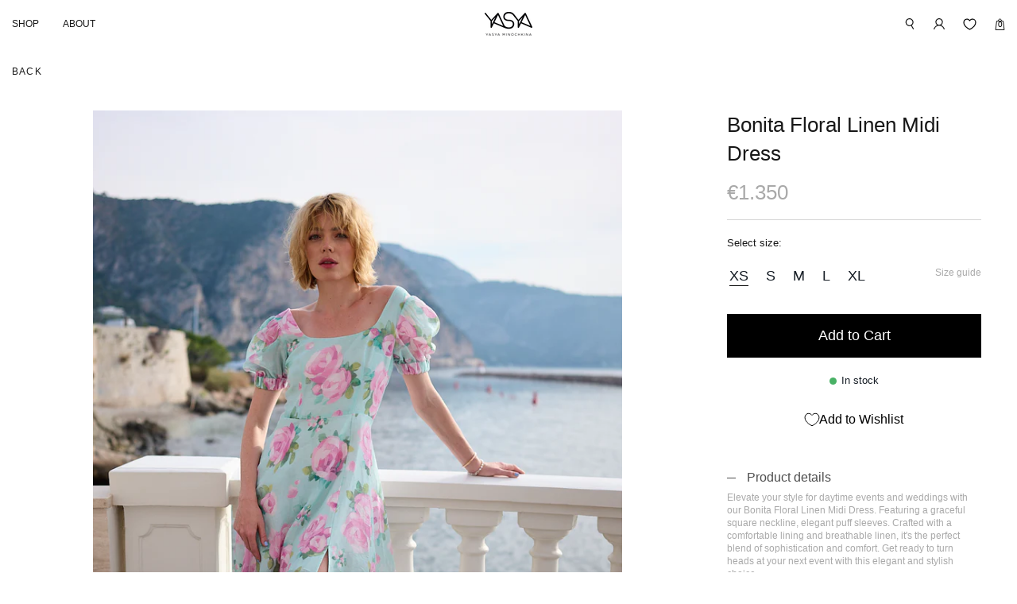

--- FILE ---
content_type: text/html; charset=utf-8
request_url: https://yasyaminochkina.com/collections/dresses/products/bonita-floral-linen-midi-dress
body_size: 47510
content:
<!doctype html>
<html class="no-js supports-no-cookies" lang="en">
  <head>
    <meta charset="utf-8">
    <meta http-equiv="X-UA-Compatible" content="IE=edge">
    <meta name="viewport" content="width=device-width,initial-scale=1">
    <meta name="theme-color" content="#c4cdd5">
    <link rel="canonical" href="https://yasyaminochkina.com/products/bonita-floral-linen-midi-dress"><link rel="shortcut icon" href="//yasyaminochkina.com/cdn/shop/files/2023-05-30_18.23.03_32x32.png?v=1685460461" type="image/png"><title>Bonita Floral Linen Midi Dress
&ndash; YASYA MINOCHKINA</title><meta name="description" content="Elevate your style for daytime events and weddings with our Bonita Floral Linen Midi Dress. Featuring a graceful square neckline, elegant puff sleeves. Crafted with a comfortable lining and breathable linen, it&#39;s the perfect blend of sophistication and comfort. Get ready to turn heads at your next event with this elega">

<meta property="og:site_name" content="YASYA MINOCHKINA">
<meta property="og:url" content="https://yasyaminochkina.com/products/bonita-floral-linen-midi-dress">
<meta property="og:title" content="Bonita Floral Linen Midi Dress">
<meta property="og:type" content="product">
<meta property="og:description" content="Elevate your style for daytime events and weddings with our Bonita Floral Linen Midi Dress. Featuring a graceful square neckline, elegant puff sleeves. Crafted with a comfortable lining and breathable linen, it&#39;s the perfect blend of sophistication and comfort. Get ready to turn heads at your next event with this elega"><meta property="product:availability" content="instock">
  <meta property="product:price:amount" content="1,350">
  <meta property="product:price:currency" content="EUR"><meta property="og:image" content="http://yasyaminochkina.com/cdn/shop/files/P1276746.jpg?v=1745841700">
      <meta property="og:image:secure_url" content="https://yasyaminochkina.com/cdn/shop/files/P1276746.jpg?v=1745841700">
      <meta property="og:image:width" content="1080">
      <meta property="og:image:height" content="1620">
      <meta property="og:image:alt" content="Bonita Floral Linen Midi Dress"><meta property="og:image" content="http://yasyaminochkina.com/cdn/shop/files/IMGL3481.jpg?v=1745841700">
      <meta property="og:image:secure_url" content="https://yasyaminochkina.com/cdn/shop/files/IMGL3481.jpg?v=1745841700">
      <meta property="og:image:width" content="1000">
      <meta property="og:image:height" content="1500">
      <meta property="og:image:alt" content="Bonita Floral Linen Midi Dress"><meta property="og:image" content="http://yasyaminochkina.com/cdn/shop/files/IMGL3494.jpg?v=1745841700">
      <meta property="og:image:secure_url" content="https://yasyaminochkina.com/cdn/shop/files/IMGL3494.jpg?v=1745841700">
      <meta property="og:image:width" content="1000">
      <meta property="og:image:height" content="1500">
      <meta property="og:image:alt" content="Bonita Floral Linen Midi Dress">

<meta name="twitter:site" content="@">
<meta name="twitter:card" content="summary_large_image">
<meta name="twitter:title" content="Bonita Floral Linen Midi Dress">
<meta name="twitter:description" content="Elevate your style for daytime events and weddings with our Bonita Floral Linen Midi Dress. Featuring a graceful square neckline, elegant puff sleeves. Crafted with a comfortable lining and breathable linen, it&#39;s the perfect blend of sophistication and comfort. Get ready to turn heads at your next event with this elega">

    
<link type="text/css" href="//yasyaminochkina.com/cdn/shop/t/4/assets/layout.theme.css?v=148752852606492824161759503429" rel="stylesheet"><link type="text/css" href="//yasyaminochkina.com/cdn/shop/t/4/assets/layout.theme.styleLiquid.scss.css?v=169158863631191154881697607369" rel="stylesheet"><link rel="prefetch" href="//yasyaminochkina.com/cdn/shop/t/4/assets/template.collection.css?v=75008611408375462491759503430" as="style"><link rel="prefetch" href="//yasyaminochkina.com/cdn/shop/t/4/assets/template.search.css?v=76535676037853326841759503431" as="style">
    <style>
  
  
  
  

  :root {
    --color-accent: #c4cdd5;
    --color-body-text: #161d25;
    --color-main-background: #fff;
    --color-border: #849bb6;

    --font-heading: Helvetica, Arial, sans-serif;
    --font-body: Helvetica, Arial, sans-serif;
    --font-body-weight: 400;
    --font-body-style: normal;
    --font-body-bold-weight: 700;
  }
</style>


    <script>
      document.documentElement.className = document.documentElement.className.replace('no-js', '');

      window.theme = {
        strings: {
          addToCart: "Add to Cart",
          soldOut: "SOLD OUT",
          unavailable: "Unavailable",
          total: "Total",
          subtotal: "Subtotal",
          checkout: "Checkout",
          variant: "Variant",
          price: "Price",
          remove: "Remove",
          back: "Back to shop",
          bag: "Bag",
          currency: 'EUR',
          empty: "Your cart is currently empty.",
          close: "Close",
          preorder: "Add to Cart",
          terms: "\u003cp\u003eYes, I agree to \u003ca href=\"https:\/\/ruslanbaginskiy.com\/pages\/customer-serves\" title=\"https:\/\/ruslanbaginskiy.com\/pages\/customer-serves\"\u003eshipping \u0026amp; terms and conditions\u003c\/a\u003e\u003c\/p\u003e",
        },
        sort: 'created-descending',
        moneyFormat: "€{{amount_no_decimals}}",
        popup: true,
        enableCurrency: false,
        domain: 'yasyaminochkina.myshopify.com',
      };

      
    </script>
    
      <script>
         window.YETT_BLACKLIST = [/bugsnag\.min\.js/,];
      </script>
      <script src="https://unpkg.com/yett"></script>
    
    
    <script src="//yasyaminochkina.com/cdn/shop/t/4/assets/jquery-3.3.1.min.js?v=97360347898320248471697607369" type="text/javascript"></script>

    
    <script>window.performance && window.performance.mark && window.performance.mark('shopify.content_for_header.start');</script><meta name="google-site-verification" content="CAyPkllcgsFKCAW37XOf0mZG1dfkcmpuqgVD06r2MUg">
<meta id="shopify-digital-wallet" name="shopify-digital-wallet" content="/65561493744/digital_wallets/dialog">
<link rel="alternate" type="application/json+oembed" href="https://yasyaminochkina.com/products/bonita-floral-linen-midi-dress.oembed">
<script async="async" src="/checkouts/internal/preloads.js?locale=en-DE"></script>
<script id="shopify-features" type="application/json">{"accessToken":"af05eda05b44a824c0052df5cdbfbfb3","betas":["rich-media-storefront-analytics"],"domain":"yasyaminochkina.com","predictiveSearch":true,"shopId":65561493744,"locale":"en"}</script>
<script>var Shopify = Shopify || {};
Shopify.shop = "yasyaminochkina.myshopify.com";
Shopify.locale = "en";
Shopify.currency = {"active":"EUR","rate":"1.0"};
Shopify.country = "DE";
Shopify.theme = {"name":"Main of Yasya","id":137232515312,"schema_name":"Starter theme","schema_version":"1.0.0","theme_store_id":null,"role":"main"};
Shopify.theme.handle = "null";
Shopify.theme.style = {"id":null,"handle":null};
Shopify.cdnHost = "yasyaminochkina.com/cdn";
Shopify.routes = Shopify.routes || {};
Shopify.routes.root = "/";</script>
<script type="module">!function(o){(o.Shopify=o.Shopify||{}).modules=!0}(window);</script>
<script>!function(o){function n(){var o=[];function n(){o.push(Array.prototype.slice.apply(arguments))}return n.q=o,n}var t=o.Shopify=o.Shopify||{};t.loadFeatures=n(),t.autoloadFeatures=n()}(window);</script>
<script id="shop-js-analytics" type="application/json">{"pageType":"product"}</script>
<script defer="defer" async type="module" src="//yasyaminochkina.com/cdn/shopifycloud/shop-js/modules/v2/client.init-shop-cart-sync_BT-GjEfc.en.esm.js"></script>
<script defer="defer" async type="module" src="//yasyaminochkina.com/cdn/shopifycloud/shop-js/modules/v2/chunk.common_D58fp_Oc.esm.js"></script>
<script defer="defer" async type="module" src="//yasyaminochkina.com/cdn/shopifycloud/shop-js/modules/v2/chunk.modal_xMitdFEc.esm.js"></script>
<script type="module">
  await import("//yasyaminochkina.com/cdn/shopifycloud/shop-js/modules/v2/client.init-shop-cart-sync_BT-GjEfc.en.esm.js");
await import("//yasyaminochkina.com/cdn/shopifycloud/shop-js/modules/v2/chunk.common_D58fp_Oc.esm.js");
await import("//yasyaminochkina.com/cdn/shopifycloud/shop-js/modules/v2/chunk.modal_xMitdFEc.esm.js");

  window.Shopify.SignInWithShop?.initShopCartSync?.({"fedCMEnabled":true,"windoidEnabled":true});

</script>
<script id="__st">var __st={"a":65561493744,"offset":3600,"reqid":"ae7fbbd3-e737-4e1c-8546-4af07615bed5-1769479303","pageurl":"yasyaminochkina.com\/collections\/dresses\/products\/bonita-floral-linen-midi-dress","u":"2346920ef913","p":"product","rtyp":"product","rid":8769386545392};</script>
<script>window.ShopifyPaypalV4VisibilityTracking = true;</script>
<script id="captcha-bootstrap">!function(){'use strict';const t='contact',e='account',n='new_comment',o=[[t,t],['blogs',n],['comments',n],[t,'customer']],c=[[e,'customer_login'],[e,'guest_login'],[e,'recover_customer_password'],[e,'create_customer']],r=t=>t.map((([t,e])=>`form[action*='/${t}']:not([data-nocaptcha='true']) input[name='form_type'][value='${e}']`)).join(','),a=t=>()=>t?[...document.querySelectorAll(t)].map((t=>t.form)):[];function s(){const t=[...o],e=r(t);return a(e)}const i='password',u='form_key',d=['recaptcha-v3-token','g-recaptcha-response','h-captcha-response',i],f=()=>{try{return window.sessionStorage}catch{return}},m='__shopify_v',_=t=>t.elements[u];function p(t,e,n=!1){try{const o=window.sessionStorage,c=JSON.parse(o.getItem(e)),{data:r}=function(t){const{data:e,action:n}=t;return t[m]||n?{data:e,action:n}:{data:t,action:n}}(c);for(const[e,n]of Object.entries(r))t.elements[e]&&(t.elements[e].value=n);n&&o.removeItem(e)}catch(o){console.error('form repopulation failed',{error:o})}}const l='form_type',E='cptcha';function T(t){t.dataset[E]=!0}const w=window,h=w.document,L='Shopify',v='ce_forms',y='captcha';let A=!1;((t,e)=>{const n=(g='f06e6c50-85a8-45c8-87d0-21a2b65856fe',I='https://cdn.shopify.com/shopifycloud/storefront-forms-hcaptcha/ce_storefront_forms_captcha_hcaptcha.v1.5.2.iife.js',D={infoText:'Protected by hCaptcha',privacyText:'Privacy',termsText:'Terms'},(t,e,n)=>{const o=w[L][v],c=o.bindForm;if(c)return c(t,g,e,D).then(n);var r;o.q.push([[t,g,e,D],n]),r=I,A||(h.body.append(Object.assign(h.createElement('script'),{id:'captcha-provider',async:!0,src:r})),A=!0)});var g,I,D;w[L]=w[L]||{},w[L][v]=w[L][v]||{},w[L][v].q=[],w[L][y]=w[L][y]||{},w[L][y].protect=function(t,e){n(t,void 0,e),T(t)},Object.freeze(w[L][y]),function(t,e,n,w,h,L){const[v,y,A,g]=function(t,e,n){const i=e?o:[],u=t?c:[],d=[...i,...u],f=r(d),m=r(i),_=r(d.filter((([t,e])=>n.includes(e))));return[a(f),a(m),a(_),s()]}(w,h,L),I=t=>{const e=t.target;return e instanceof HTMLFormElement?e:e&&e.form},D=t=>v().includes(t);t.addEventListener('submit',(t=>{const e=I(t);if(!e)return;const n=D(e)&&!e.dataset.hcaptchaBound&&!e.dataset.recaptchaBound,o=_(e),c=g().includes(e)&&(!o||!o.value);(n||c)&&t.preventDefault(),c&&!n&&(function(t){try{if(!f())return;!function(t){const e=f();if(!e)return;const n=_(t);if(!n)return;const o=n.value;o&&e.removeItem(o)}(t);const e=Array.from(Array(32),(()=>Math.random().toString(36)[2])).join('');!function(t,e){_(t)||t.append(Object.assign(document.createElement('input'),{type:'hidden',name:u})),t.elements[u].value=e}(t,e),function(t,e){const n=f();if(!n)return;const o=[...t.querySelectorAll(`input[type='${i}']`)].map((({name:t})=>t)),c=[...d,...o],r={};for(const[a,s]of new FormData(t).entries())c.includes(a)||(r[a]=s);n.setItem(e,JSON.stringify({[m]:1,action:t.action,data:r}))}(t,e)}catch(e){console.error('failed to persist form',e)}}(e),e.submit())}));const S=(t,e)=>{t&&!t.dataset[E]&&(n(t,e.some((e=>e===t))),T(t))};for(const o of['focusin','change'])t.addEventListener(o,(t=>{const e=I(t);D(e)&&S(e,y())}));const B=e.get('form_key'),M=e.get(l),P=B&&M;t.addEventListener('DOMContentLoaded',(()=>{const t=y();if(P)for(const e of t)e.elements[l].value===M&&p(e,B);[...new Set([...A(),...v().filter((t=>'true'===t.dataset.shopifyCaptcha))])].forEach((e=>S(e,t)))}))}(h,new URLSearchParams(w.location.search),n,t,e,['guest_login'])})(!0,!0)}();</script>
<script integrity="sha256-4kQ18oKyAcykRKYeNunJcIwy7WH5gtpwJnB7kiuLZ1E=" data-source-attribution="shopify.loadfeatures" defer="defer" src="//yasyaminochkina.com/cdn/shopifycloud/storefront/assets/storefront/load_feature-a0a9edcb.js" crossorigin="anonymous"></script>
<script data-source-attribution="shopify.dynamic_checkout.dynamic.init">var Shopify=Shopify||{};Shopify.PaymentButton=Shopify.PaymentButton||{isStorefrontPortableWallets:!0,init:function(){window.Shopify.PaymentButton.init=function(){};var t=document.createElement("script");t.src="https://yasyaminochkina.com/cdn/shopifycloud/portable-wallets/latest/portable-wallets.en.js",t.type="module",document.head.appendChild(t)}};
</script>
<script data-source-attribution="shopify.dynamic_checkout.buyer_consent">
  function portableWalletsHideBuyerConsent(e){var t=document.getElementById("shopify-buyer-consent"),n=document.getElementById("shopify-subscription-policy-button");t&&n&&(t.classList.add("hidden"),t.setAttribute("aria-hidden","true"),n.removeEventListener("click",e))}function portableWalletsShowBuyerConsent(e){var t=document.getElementById("shopify-buyer-consent"),n=document.getElementById("shopify-subscription-policy-button");t&&n&&(t.classList.remove("hidden"),t.removeAttribute("aria-hidden"),n.addEventListener("click",e))}window.Shopify?.PaymentButton&&(window.Shopify.PaymentButton.hideBuyerConsent=portableWalletsHideBuyerConsent,window.Shopify.PaymentButton.showBuyerConsent=portableWalletsShowBuyerConsent);
</script>
<script data-source-attribution="shopify.dynamic_checkout.cart.bootstrap">document.addEventListener("DOMContentLoaded",(function(){function t(){return document.querySelector("shopify-accelerated-checkout-cart, shopify-accelerated-checkout")}if(t())Shopify.PaymentButton.init();else{new MutationObserver((function(e,n){t()&&(Shopify.PaymentButton.init(),n.disconnect())})).observe(document.body,{childList:!0,subtree:!0})}}));
</script>
<script id='scb4127' type='text/javascript' async='' src='https://yasyaminochkina.com/cdn/shopifycloud/privacy-banner/storefront-banner.js'></script>
<script>window.performance && window.performance.mark && window.performance.mark('shopify.content_for_header.end');</script>
    
      

<script type="text/javascript">
  function initAppmate(Appmate){
    Appmate.wk.on({
      'click .wk-variant-link': eventHandler(function(){
        var id = Appmate.wk.$(this).closest('[data-wk-item]').attr("data-wk-item");
        var href = this.href;
        var product = Appmate.wk.getItem(id).then(function(product){
          var variant = product.selected_or_first_available_variant || {};
          sendTracking({
            hitType: 'event',
            eventCategory: 'Wishlist',
            eventAction: 'WK Clicked Product',
            eventLabel: 'Wishlist King',
            hitCallback: function() {
              document.location = href;
            }
          }, {
            id: variant.sku || variant.id,
            name: product.title,
            category: product.type,
            brand: product.vendor,
            variant: variant.title,
          }, {
            list: "" || undefined
          });
        })
      }),
      'click [data-wk-add-product]': eventHandler(function(){
        var productId = this.getAttribute('data-wk-add-product');
        var select = Appmate.wk.$(this).parents('form').find('select[name="id"]');
        var variantId = select.length ? select.val() : undefined;
        Appmate.wk.addProduct(productId, variantId).then(function(product) {
          var variant = product.selected_or_first_available_variant || {};
          sendTracking({
            hitType: 'event',
            eventCategory: 'Wishlist',
            eventAction: 'WK Added Product',
            eventLabel: 'Wishlist King',
          }, {
            id: variant.sku || variant.id,
            name: product.title,
            category: product.type,
            brand: product.vendor,
            variant: variant.title,
          }, {
            list: "" || undefined
          });
        });
      }),
      'click [data-wk-remove-product]': eventHandler(function(){
        var productId = this.getAttribute('data-wk-remove-product');
        Appmate.wk.removeProduct(productId).then(function(product) {
          var variant = product.selected_or_first_available_variant || {};
          sendTracking({
            hitType: 'event',
            eventCategory: 'Wishlist',
            eventAction: 'WK Removed Product',
            eventLabel: 'Wishlist King',
          }, {
            id: variant.sku || variant.id,
            name: product.title,
            category: product.type,
            brand: product.vendor,
            variant: variant.title,
          }, {
            list: "" || undefined
          });
        });
      }),
      'click [data-wk-remove-item]': eventHandler(function(){
        var itemId = this.getAttribute('data-wk-remove-item');
        fadeOrNot(this, function() {
          Appmate.wk.removeItem(itemId).then(function(product){
            var variant = product.selected_or_first_available_variant || {};
            sendTracking({
              hitType: 'event',
              eventCategory: 'Wishlist',
              eventAction: 'WK Removed Product',
              eventLabel: 'Wishlist King',
            }, {
              id: variant.sku || variant.id,
              name: product.title,
              category: product.type,
              brand: product.vendor,
              variant: variant.title,
            }, {
              list: "" || undefined
            });
          });
        });
      }),
      'click [data-wk-clear-wishlist]': eventHandler(function(){
        var wishlistId = this.getAttribute('data-wk-clear-wishlist');
        Appmate.wk.clear(wishlistId).then(function() {
          sendTracking({
            hitType: 'event',
            eventCategory: 'Wishlist',
            eventAction: 'WK Cleared Wishlist',
            eventLabel: 'Wishlist King',
          });
        });
      }),
      'click [data-wk-share]': eventHandler(function(){
        var params = {
          wkShareService: this.getAttribute("data-wk-share-service"),
          wkShare: this.getAttribute("data-wk-share"),
          wkShareImage: this.getAttribute("data-wk-share-image")
        };
        var shareLink = Appmate.wk.getShareLink(params);

        sendTracking({
          hitType: 'event',
          eventCategory: 'Wishlist',
          eventAction: 'WK Shared Wishlist (' + params.wkShareService + ')',
          eventLabel: 'Wishlist King',
        });

        switch (params.wkShareService) {
          case 'link':
            Appmate.wk.$('#wk-share-link-text').addClass('wk-visible').find('.wk-text').html(shareLink);
            var copyButton = Appmate.wk.$('#wk-share-link-text .wk-clipboard');
            var copyText = copyButton.html();
            var clipboard = Appmate.wk.clipboard(copyButton[0]);
            clipboard.on('success', function(e) {
              copyButton.html('copied');
              setTimeout(function(){
                copyButton.html(copyText);
              }, 2000);
            });
            break;
          case 'email':
            window.location.href = shareLink;
            break;
          case 'contact':
            var contactUrl = '/pages/contact';
            var message = 'Here is the link to my list:\n' + shareLink;
            window.location.href=contactUrl + '?message=' + encodeURIComponent(message);
            break;
          default:
            window.open(
              shareLink,
              'wishlist_share',
              'height=590, width=770, toolbar=no, menubar=no, scrollbars=no, resizable=no, location=no, directories=no, status=no'
            );
        }
      }),
      'click [data-wk-move-to-cart]': eventHandler(function(){
        var $elem = Appmate.wk.$(this);
        $form = $elem.parents('form');
        $elem.prop("disabled", true);

        var item = this.getAttribute('data-wk-move-to-cart');
        var formData = $form.serialize();

        fadeOrNot(this, function(){
          Appmate.wk
          .moveToCart(item, formData)
          .then(function(product){
            $elem.prop("disabled", false);

            var variant = product.selected_or_first_available_variant || {};
            sendTracking({
              hitType: 'event',
              eventCategory: 'Wishlist',
              eventAction: 'WK Added to Cart',
              eventLabel: 'Wishlist King',
              hitCallback: function() {
                window.scrollTo(0, 0);
                location.reload();
              }
            }, {
              id: variant.sku || variant.id,
              name: product.title,
              category: product.type,
              brand: product.vendor,
              variant: variant.title,
              price: variant.price,
              quantity: 1,
            }, {
              list: "" || undefined
            });
          });
        });
      }),
      'render .wk-option-select': function(elem){
        appmateOptionSelect(elem);
      },
      'login-required': function (intent) {
        var redirect = {
          path: window.location.pathname,
          intent: intent
        };
        window.location = '/account/login?wk-redirect=' + encodeURIComponent(JSON.stringify(redirect));
      },
      'render .swiper-container': function (elem) {
        // initSlider()
      },
      'ready': function () {
        // Appmate.wk.$(document).ready(initSlider);
        fillContactForm();

        var redirect = Appmate.wk.getQueryParam('wk-redirect');
        if (redirect) {
          Appmate.wk.addLoginRedirect(Appmate.wk.$('#customer_login'), JSON.parse(redirect));
        }
        var intent = Appmate.wk.getQueryParam('wk-intent');
        if (intent) {
          intent = JSON.parse(intent);
          switch (intent.action) {
            case 'addProduct':
              Appmate.wk.addProduct(intent.product, intent.variant)
              break;
            default:
              console.warn('Wishlist King: Intent not implemented', intent)
          }
          if (window.history && window.history.pushState) {
            history.pushState(null, null, window.location.pathname);
          }
        }
      }
    });

    Appmate.init({
      shop: {
        domain: 'yasyaminochkina.com'
      },
      session: {
        customer: ''
      },
      globals: {
        settings: {
          app_wk_icon: 'heart',
          app_wk_share_position: 'top',
          app_wk_products_per_row: 4,
          app_wk_empty: ''
        },
        customer: '',
        customer_accounts_enabled: true,
      },
      wishlist: {
        loginRequired: false,
        handle: "/pages/wishlist",
        proxyHandle: "/a/wk",
        share: {
          handle: "/pages/shared-wishlist",
          title: 'My Wishlist',
          description: 'Check out some of my favorite things @ YASYA MINOCHKINA.',
          imageTitle: 'YASYA MINOCHKINA',
          hashTags: 'wishlist',
          twitterUser: false // will be used with via
        }
      }
    });

    function sendTracking(event, product, action) {
      if (typeof fbq === 'function') {
        switch (event.eventAction) {
          case "WK Added Product":
            fbq('track', 'AddToWishlist', {
              value: product.price,
              currency: 'EUR'
            });
            break;
        }
      }
      if (typeof ga === 'function') {
        if (product) {
          ga('ec:addProduct', product);
        }

        if (action) {
          ga('ec:setAction', 'click', action);
        }

        if (event) {
          ga('send', event);
        }

        if (!ga.loaded) {
          event && event.hitCallback && event.hitCallback()
        }
      } else {
        event && event.hitCallback && event.hitCallback()
      }
    }

    function initSlider () {
      if (typeof Swiper !== 'undefined') {
        var mySwiper = new Swiper ('.swiper-container', {
          direction: 'horizontal',
          loop: false,
          pagination: '.swiper-pagination',
          nextButton: '.swiper-button-next',
          prevButton: '.swiper-button-prev',
          spaceBetween: 20,
          slidesPerView: 4,
          breakpoints: {
            380: {
              slidesPerView: 1,
              spaceBetween: 0,
            },
            480: {
              slidesPerView: 2,
              spaceBetween: 20,
            }
          }
        })
      }
    }

    function fillContactForm() {
      document.addEventListener('DOMContentLoaded', fillContactForm)
      if (document.getElementById('contact_form')) {
        var message = Appmate.wk.getQueryParam('message');
        var bodyElement = document.querySelector("#contact_form textarea[name='contact[body]']");
        if (bodyElement && message) {
          bodyElement.value = message;
        }
      }
    }

    function eventHandler (callback) {
      return function (event) {
        if (typeof callback === 'function') {
          callback.call(this, event)
        }
        if (event) {
          event.preventDefault();
          event.stopPropagation();
        }
      }
    }

    function fadeOrNot(elem, callback){
      if (typeof $ !== "function") {
        callback();
        return;
      }
      var $elem = $(elem);
  	  if ($elem.parents('.wk-fadeout').length) {
        $elem.parents('.wk-fadeout').fadeOut(callback);
      } else {
        callback();
      }
    }
  }
</script>



<script
  id="wishlist-icon-filled"
  data="wishlist"
  type="text/x-template"
  app="wishlist-king"
>
  {% if settings.app_wk_icon == "heart" %}
    <svg width="26" height="20" viewBox="0 0 26 20" fill="none" xmlns="http://www.w3.org/2000/svg">
      <path d="M12.4879 4.03099L12.9565 4.76504L13.4251 4.03099C13.5883 3.77545 13.7818 3.50516 14.0083 3.23669C14.8821 2.20072 16.4076 1 18.8159 1C20.5504 1 22.117 1.59793 23.2414 2.66973C24.3166 3.6946 24.913 5.07035 24.913 6.55043C24.913 8.13343 24.1854 9.64335 22.5009 11.3264C20.9797 12.8462 18.7791 14.4231 16.1703 16.2905L16.1611 16.2972C15.1966 16.9876 14.1965 17.7035 13.1317 18.4861L13.0997 18.5097C13.0649 18.5352 13.0147 18.5526 12.9565 18.5526C12.8983 18.5526 12.8482 18.5352 12.8135 18.5097L12.7816 18.4862C11.7138 17.7014 10.7108 16.9834 9.744 16.2914L9.7429 16.2907C7.1339 14.4232 4.93337 12.8461 3.41222 11.3264C1.72758 9.64335 1 8.13343 1 6.55043C1 5.07035 1.59639 3.6946 2.67154 2.66977C3.79611 1.59796 5.36263 1 7.09714 1C9.50551 1 11.031 2.20074 11.9049 3.23672C12.1313 3.50514 12.3248 3.77542 12.4879 4.03099Z" fill="black" stroke="#171717" stroke-width="2"/>
      </svg>
      
  {% elsif settings.app_wk_icon == "star" %}
    <svg version='1.1' xmlns='https://www.w3.org/2000/svg' width='64' height='60.9' viewBox='0 0 64 64'>
      <path d='M63.92,23.25a1.5,1.5,0,0,0-1.39-1H40.3L33.39,1.08A1.5,1.5,0,0,0,32,0h0a1.49,1.49,0,0,0-1.39,1L23.7,22.22H1.47a1.49,1.49,0,0,0-1.39,1A1.39,1.39,0,0,0,.6,24.85l18,13L11.65,59a1.39,1.39,0,0,0,.51,1.61,1.47,1.47,0,0,0,.88.3,1.29,1.29,0,0,0,.88-0.3l18-13.08L50,60.68a1.55,1.55,0,0,0,1.76,0,1.39,1.39,0,0,0,.51-1.61l-6.9-21.14,18-13A1.45,1.45,0,0,0,63.92,23.25Z' fill='#be8508'></path>
    </svg>
  {% endif %}
</script>

<script
  id="wishlist-icon-empty"
  data="wishlist"
  type="text/x-template"
  app="wishlist-king"
>
  {% if settings.app_wk_icon == "heart" %}
    <svg width="23" height="19" viewBox="0 0 23 19" fill="none" xmlns="http://www.w3.org/2000/svg">
      <path d="M12.3622 4.00884L11.9311 4.74286L11.5 5.47698L11.0689 4.74286L10.6378 4.00881C10.497 3.76913 10.3309 3.51704 10.1375 3.26787C9.39013 2.30487 8.1176 1.22461 6.10937 1.22461C4.64102 1.22461 3.33235 1.77323 2.39758 2.74161C1.50136 3.67017 1 4.92018 1 6.27504C1 7.69376 1.59163 9.08839 3.08704 10.7123C4.45218 12.1947 6.43841 13.7439 8.8505 15.6206L8.85151 15.6214L8.85374 15.6232C9.69666 16.279 10.5719 16.96 11.5 17.6996C12.4249 16.9626 13.297 16.2839 14.1373 15.6301L14.1415 15.6269L14.1497 15.6205C16.5616 13.7439 18.5478 12.1948 19.913 10.7123C21.4083 9.08839 22 7.69376 22 6.27504C22 4.92018 21.4986 3.67018 20.6023 2.74158C19.6677 1.77321 18.359 1.22461 16.8906 1.22461C14.8825 1.22461 13.6099 2.30484 12.8626 3.2678M12.3622 4.00884L12.8626 3.2678M12.3622 4.00884C12.503 3.76925 12.6692 3.5171 12.8626 3.2678" stroke="black"></path>
      </svg>
  {% elsif settings.app_wk_icon == "star" %}
    <svg version='1.1' xmlns='https://www.w3.org/2000/svg' width='64' height='60.9' viewBox='0 0 64 64'>
      <path d='M63.92,23.25a1.5,1.5,0,0,0-1.39-1H40.3L33.39,1.08A1.5,1.5,0,0,0,32,0h0a1.49,1.49,0,0,0-1.39,1L23.7,22.22H1.47a1.49,1.49,0,0,0-1.39,1A1.39,1.39,0,0,0,.6,24.85l18,13L11.65,59a1.39,1.39,0,0,0,.51,1.61,1.47,1.47,0,0,0,.88.3,1.29,1.29,0,0,0,.88-0.3l18-13.08L50,60.68a1.55,1.55,0,0,0,1.76,0,1.39,1.39,0,0,0,.51-1.61l-6.9-21.14,18-13A1.45,1.45,0,0,0,63.92,23.25ZM42.75,36.18a1.39,1.39,0,0,0-.51,1.61l5.81,18L32.85,44.69a1.41,1.41,0,0,0-1.67,0L15.92,55.74l5.81-18a1.39,1.39,0,0,0-.51-1.61L6,25.12H24.7a1.49,1.49,0,0,0,1.39-1L32,6.17l5.81,18a1.5,1.5,0,0,0,1.39,1H58Z' fill='#be8508'></path>
    </svg>
  {% endif %}
</script>

<script
  id="wishlist-icon-remove"
  data="wishlist"
  type="text/x-template"
  app="wishlist-king"
>
  <svg xmlns="http://www.w3.org/2000/svg" width="23" height="21" viewBox="0 0 23 21" fill="#000">
    <path d="M11.0689 4.75474L11.5 5.48879L11.9311 4.75474C12.0812 4.4992 12.2593 4.22891 12.4676 3.96044C13.2715 2.92447 14.675 1.72375 16.8906 1.72375C18.4864 1.72375 19.9276 2.32168 20.9621 3.39348C21.9513 4.41835 22.5 5.7941 22.5 7.27418C22.5 8.85718 21.8306 10.3671 20.2808 12.0501L20.6486 12.3888L20.2808 12.0501C18.8813 13.5699 16.8568 15.1469 14.4567 17.0143L14.4567 17.0143L14.4482 17.0209C13.5609 17.7113 12.6408 18.4272 11.6612 19.2098L11.6609 19.21L11.6317 19.2334C11.5997 19.2589 11.5535 19.2763 11.5 19.2763C11.4464 19.2763 11.4003 19.2589 11.3684 19.2334L11.3391 19.21L11.3388 19.2098C10.3564 18.425 9.43394 17.7072 8.54448 17.0152L8.54347 17.0144L8.54346 17.0144C6.14318 15.1469 4.1187 13.5698 2.71924 12.0501L2.71923 12.0501C1.16936 10.3671 0.5 8.85718 0.5 7.27418C0.5 5.7941 1.04868 4.41835 2.03782 3.39352C3.07242 2.32171 4.51362 1.72375 6.10937 1.72375C8.32507 1.72375 9.72851 2.92449 10.5325 3.96047L10.5325 3.96048C10.7408 4.2289 10.9188 4.49917 11.0689 4.75474Z" stroke="#171717"/>
  </svg>
</script>

<script
  id="wishlist-link"
  data="wishlist"
  type="text/x-template"
  app="wishlist-king"
>
  {% if wishlist.item_count %}
    {% assign link_icon = 'wishlist-icon-filled' %}
  {% else %}
    {% assign link_icon = 'wishlist-icon-empty' %}
  {% endif %}
  <a href="{{ wishlist.url }}" class="wk-link wk-{{ wishlist.state }}" title="View Wishlist"><div class="wk-icon">{% include link_icon %}</div><span class="wk-label">Fav</span> <span class="wk-count">({{ wishlist.item_count }})</span></a>
</script>

<script
  id="wishlist-link-li"
  data="wishlist"
  type="text/x-template"
  app="wishlist-king"
>
  <li class="wishlist-link-li wk-{{ wishlist.state }}">
    {% include 'wishlist-link' %}
  </li>
</script>

<script
  id="wishlist-button-product"
  data="product"
  type="text/x-template"
  app="wishlist-king"
>
  {% if product.in_wishlist %}
    {% assign btn_text = 'In Wishlist' %}
    {% assign btn_title = 'Remove from Wishlist' %}
    {% assign btn_action = 'wk-remove-product' %}
    {% assign btn_icon = 'wishlist-icon-filled' %}
  {% else %}
    {% assign btn_text = 'Add to Wishlist' %}
    {% assign btn_title = 'Add to Wishlist' %}
    {% assign btn_action = 'wk-add-product' %}
    {% assign btn_icon = 'wishlist-icon-empty' %}
  {% endif %}

  <button type="button" class="wk-button-product {{ btn_action }}" title="{{ btn_title }}" data-{{ btn_action }}="{{ product.id }}">
    <div class="wk-icon">
      {% include btn_icon %}
    </div>
    <span class="wk-label">{{ btn_text }}</span>
  </button>
</script>

<script
  id="wishlist-button-collection"
  data="product"
  type="text/x-template"
  app="wishlist-king"
>
  {% if product.in_wishlist %}
    {% assign btn_text = 'In Wishlist' %}
    {% assign btn_title = 'Remove from Wishlist' %}
    {% assign btn_action = 'wk-remove-product' %}
    {% assign btn_icon = 'wishlist-icon-filled' %}
  {% else %}
    {% assign btn_text = 'Add to Wishlist' %}
    {% assign btn_title = 'Add to Wishlist' %}
    {% assign btn_action = 'wk-add-product' %}
    {% assign btn_icon = 'wishlist-icon-empty' %}
  {% endif %}

  <button type="button" class="wk-button-collection {{ btn_action }}" title="{{ btn_title }}" data-{{ btn_action }}="{{ product.id }}">
    <div class="wk-icon">
      {% include btn_icon %}
    </div>
    <span class="wk-label">{{ btn_text }}</span>
  </button>
</script>

<script
  id="wishlist-button-wishlist-page"
  data="product"
  type="text/x-template"
  app="wishlist-king"
>
  {% if wishlist.read_only %}
    {% assign item_id = product.id %}
  {% else %}
    {% assign item_id = product.wishlist_item_id %}
  {% endif %}

  {% assign add_class = '' %}
  {% if product.in_wishlist and wishlist.read_only == true %}
    {% assign btn_text = 'In Wishlist' %}
    {% assign btn_title = 'Remove from Wishlist' %}
    {% assign btn_action = 'wk-remove-product' %}
    {% assign btn_icon = 'wishlist-icon-filled' %}
  {% elsif product.in_wishlist and wishlist.read_only == false %}
    {% assign btn_text = 'In Wishlist' %}
    {% assign btn_title = 'Remove from Wishlist' %}
    {% assign btn_action = 'wk-remove-item' %}
    {% assign btn_icon = 'wishlist-icon-remove' %}
    {% assign add_class = 'wk-with-hover' %}
  {% else %}
    {% assign btn_text = 'Add to Wishlist' %}
    {% assign btn_title = 'Add to Wishlist' %}
    {% assign btn_action = 'wk-add-product' %}
    {% assign btn_icon = 'wishlist-icon-empty' %}
    {% assign add_class = 'wk-with-hover' %}
  {% endif %}

  <button type="button" class="wk-button-wishlist-page {{ btn_action }} {{ add_class }}" title="{{ btn_title }}" data-{{ btn_action }}="{{ item_id }}">
    <div class="wk-icon">
      {% include btn_icon %}
    </div>
    <span class="wk-label">{{ btn_text }}</span>
  </button>
</script>

<script
  id="wishlist-button-wishlist-clear"
  data="wishlist"
  type="text/x-template"
  app="wishlist-king"
>
  {% assign btn_text = 'Clear Wishlist' %}
  {% assign btn_title = 'Clear Wishlist' %}
  {% assign btn_class = 'wk-button-wishlist-clear' %}

  <button type="button" class="{{ btn_class }}" title="{{ btn_title }}" data-wk-clear-wishlist="{{ wishlist.permaId }}">
    <span class="wk-label">{{ btn_text }}</span>
  </button>
</script>

<script
  id="wishlist-shared"
  data="shared_wishlist"
  type="text/x-template"
  app="wishlist-king"
>
  {% assign wishlist = shared_wishlist %}
  {% include 'wishlist-collection' with wishlist %}
</script>

<script
  id="wishlist-collection"
  data="wishlist"
  type="text/x-template"
  app="wishlist-king"
>
  <div class='wishlist-collection'>
  {% if wishlist.item_count == 0 %}
    {% include 'wishlist-collection-empty' %}
  {% else %}
    {% comment %}
    {% if customer_accounts_enabled and customer == false and wishlist.read_only == false %}
      {% include 'wishlist-collection-login-note' %}
    {% endif %}

    {% if settings.app_wk_share_position == "top" %}
      {% unless wishlist.read_only %}
        {% include 'wishlist-collection-share' %}
      {% endunless %}
    {% endif %}
    {% endcomment %}

    {% include 'wishlist-collection-loop' %}
    {% comment %}
    {% if settings.app_wk_share_position == "bottom" %}
      {% unless wishlist.read_only %}
        {% include 'wishlist-collection-share' %}
      {% endunless %}
    {% endif %}


      {% unless wishlist.read_only %}
        {% include 'wishlist-button-wishlist-clear' %}
      {% endunless %}
    {% endcomment %}
  {% endif %}
  </div>
</script>

<script
  id="wishlist-row"
  data="wishlist"
  type="text/x-template"
  app="wishlist-king"
>
  <div class='wk-wishlist-row'>
    {% if wishlist.item_count != 0 %}
    <h2 class="wk-wishlist-row-title">Add more from Wishlist</h2>
    <div class="swiper-container">
        <!-- Additional required wrapper -->
        <div class="swiper-wrapper">
            <!-- Slides -->
            {% for product in wishlist.products %}
              {% assign hide_default_title = false %}
              {% if product.variants.length == 1 and product.variants[0].title contains 'Default' %}
                {% assign hide_default_title = true %}
              {% endif %}
              <div
                id="wk-item-{{ product.wishlist_item_id }}"
                class="swiper-slide wk-item wk-fadeout"
                data-wk-item="{{ product.wishlist_item_id }}"
              >
                {% include 'wishlist-collection-product-image' with product %}
                {% include 'wishlist-collection-product-title' with product %}
                {% include 'wishlist-collection-product-price' %}
                {% include 'wishlist-collection-product-form' with product %}
              </div>
            {% endfor %}
        </div>
        <!-- If we need pagination -->
        <!-- <div class="swiper-pagination"></div> -->
    </div>
    <div class="swiper-button-prev">
      <svg fill="#000000" height="24" viewBox="0 0 24 24" width="24" xmlns="http://www.w3.org/2000/svg">
          <path d="M15.41 7.41L14 6l-6 6 6 6 1.41-1.41L10.83 12z"/>
          <path d="M0 0h24v24H0z" fill="none"/>
      </svg>
    </div>
    <div class="swiper-button-next">
      <svg fill="#000000" height="24" viewBox="0 0 24 24" width="24" xmlns="http://www.w3.org/2000/svg">
          <path d="M10 6L8.59 7.41 13.17 12l-4.58 4.59L10 18l6-6z"/>
          <path d="M0 0h24v24H0z" fill="none"/>
      </svg>
    </div>
    {% endif %}
  </div>
</script>

<script
  id="wishlist-collection-empty"
  data="wishlist"
  type="text/x-template"
  app="wishlist-king"
>
  <div class="wk-row">
    <div class="wk-span12">
      <h3 class="wk-wishlist-empty-note">{{ settings.app_wk_empty }}</h3>
    </div>
  </div>
</script>

<script
  id="wishlist-collection-login-note"
  data="wishlist"
  type="text/x-template"
  app="wishlist-king"
>
  <div class="wk-row">
    <p class="wk-span12 wk-login-note">
      To permanently save your wishlist please <a href="/account/login">login</a> or <a href="/account/register">sign up</a>.
    </p>
  </div>
</script>

<script
  id="wishlist-collection-share"
  data="wishlist"
  type="text/x-template"
  app="wishlist-king"
>
  <h3 id="wk-share-head">Share Wishlist</h3>
  <ul id="wk-share-list">
    <li>{% include 'wishlist-share-button-fb' %}</li>
    <li>{% include 'wishlist-share-button-pinterest' %}</li>
    <li>{% include 'wishlist-share-button-twitter' %}</li>
    <li>{% include 'wishlist-share-button-email' %}</li>
    <li>{% include 'wishlist-share-button-link' %}</li>
    {% comment %}
    <li>{% include 'wishlist-share-button-contact' %}</li>
    {% endcomment %}
    <li id="wk-share-whatsapp">{% include 'wishlist-share-button-whatsapp' %}</li>
  </ul>
  <div id="wk-share-link-text"><span class="wk-text"></span><button class="wk-clipboard" data-clipboard-target="#wk-share-link-text .wk-text">copy link</button></div>
</script>

<script
  id="wishlist-collection-loop"
  data="wishlist"
  type="text/x-template"
  app="wishlist-king"
>
  <div class="wk-row">
    {% assign item_count = 0 %}
    {% for product in wishlist.products %}
      {% assign item_count = item_count | plus: 1 %}
      {% unless limit and item_count > limit %}
        {% assign hide_default_title = false %}
        {% if product.variants.length == 1 and product.variants[0].title contains 'Default' %}
          {% assign hide_default_title = true %}
        {% endif %}

        {% assign items_per_row = settings.app_wk_products_per_row %}
        {% assign wk_item_width = 100 | divided_by: items_per_row %}

        <div class="wk-item-column" style="width: {{ wk_item_width }}%">
          <div id="wk-item-{{ product.wishlist_item_id }}" class="wk-item {{ wk_item_class }} {% unless wishlist.read_only %}wk-fadeout{% endunless %}" data-wk-item="{{ product.wishlist_item_id }}">

            {% include 'wishlist-collection-product-image' with product %}
            {% include 'wishlist-button-wishlist-page' with product %}
            {% include 'wishlist-collection-product-title' with product %}
            {% include 'wishlist-collection-product-price' %}
            {% include 'wishlist-collection-product-form' with product %}
          </div>
        </div>
      {% endunless %}
    {% endfor %}
  </div>
</script>

<script
  id="wishlist-collection-product-image"
  data="wishlist"
  type="text/x-template"
  app="wishlist-king"
>
  <div class="wk-image">
    <a href="{{ product | variant_url }}" class="wk-variant-link wk-content" title="View product">
      <img class="wk-variant-image"
         src="{{ product | variant_img_url: '1000x' }}"
         alt="{{ product.title }}" />
    </a>
  </div>
</script>

<script
  id="wishlist-collection-product-title"
  data="wishlist"
  type="text/x-template"
  app="wishlist-king"
>
  <div class="wk-product-title">
    <a href="{{ product | variant_url }}" class="wk-variant-link" title="View product">{{ product.title }}</a>
  </div>
</script>

<script
  id="wishlist-collection-product-price"
  data="wishlist"
  type="text/x-template"
  app="wishlist-king"
>
  {% assign variant = product.selected_or_first_available_variant %}
  <div class="wk-purchase">
    <span class="wk-price wk-price-preview">
      {% if variant.price >= variant.compare_at_price %}
      {{ variant.price | money }}
      {% else %}
      <del>{{ variant.compare_at_price | money }}</del> <span class="saleprice">{{ variant.price | money }}</span>
      {% endif %}
    </span>
  </div>
</script>

<script
  id="wishlist-collection-product-form"
  data="wishlist"
  type="text/x-template"
  app="wishlist-king"
>
  <form id="wk-add-item-form-{{ product.wishlist_item_id }}" action="/cart/add" method="post" class="wk-add-item-form">

    <!-- Begin product options -->
    <div class="wk-product-options {% if hide_default_title %}wk-no-options{% endif %}">

      <div class="wk-select" {% if hide_default_title %} style="display:none"{% endif %}>
        <select id="wk-option-select-{{ product.wishlist_item_id }}" class="wk-option-select" name="id">

          {% for variant in product.variants %}
          <option value="{{ variant.id }}" {% if variant == product.selected_or_first_available_variant %}selected="selected"{% endif %}>
            {{ variant.title }} - {{ variant.price | money }}
          </option>
          {% endfor %}

        </select>
      </div>

      {% comment %}
        {% if settings.display_quantity_dropdown and product.available %}
        <div class="wk-selector-wrapper">
          <label>Quantity</label>
          <input class="wk-quantity" type="number" name="quantity" value="1" class="wk-item-quantity" />
        </div>
        {% endif %}
      {% endcomment %}

      <div class="wk-purchase-section{% if product.variants.length > 1 %} wk-multiple{% endif %}">
        {% unless product.available %}
        <input type="submit" class="wk-add-to-cart disabled button button-primary" disabled="disabled" value="Sold Out" />
        {% else %}
          {% assign cart_action = 'wk-move-to-cart' %}
          {% if wishlist.read_only %}
            {% assign cart_action = 'wk-add-to-cart' %}
          {% endif %}
          <input type="submit" class="wk-add-to-cart button button-primary" data-{{ cart_action }}="{{ product.wishlist_item_id }}" name="add" value="Add to Cart" />
        {% endunless %}
      </div>
    </div>
    <!-- End product options -->
  </form>
</script>

<script
  id="wishlist-share-button-fb"
  data="wishlist"
  type="text/x-template"
  app="wishlist-king"
>
  {% unless wishlist.empty %}
  <a href="#" class="wk-button-share resp-sharing-button__link" title="Share on Facebook" data-wk-share-service="facebook" data-wk-share="{{ wishlist.permaId }}" data-wk-share-image="{{ wishlist.products[0] | variant_img_url: '1200x630' }}">
    <div class="resp-sharing-button resp-sharing-button--facebook resp-sharing-button--large">
      <div aria-hidden="true" class="resp-sharing-button__icon resp-sharing-button__icon--solid">
        <svg version="1.1" x="0px" y="0px" width="24px" height="24px" viewBox="0 0 24 24" enable-background="new 0 0 24 24" xml:space="preserve">
          <g>
            <path d="M18.768,7.465H14.5V5.56c0-0.896,0.594-1.105,1.012-1.105s2.988,0,2.988,0V0.513L14.171,0.5C10.244,0.5,9.5,3.438,9.5,5.32 v2.145h-3v4h3c0,5.212,0,12,0,12h5c0,0,0-6.85,0-12h3.851L18.768,7.465z"/>
          </g>
        </svg>
      </div>
      <span>Facebook</span>
    </div>
  </a>
  {% endunless %}
</script>

<script
  id="wishlist-share-button-twitter"
  data="wishlist"
  type="text/x-template"
  app="wishlist-king"
>
  {% unless wishlist.empty %}
  <a href="#" class="wk-button-share resp-sharing-button__link" title="Share on Twitter" data-wk-share-service="twitter" data-wk-share="{{ wishlist.permaId }}">
    <div class="resp-sharing-button resp-sharing-button--twitter resp-sharing-button--large">
      <div aria-hidden="true" class="resp-sharing-button__icon resp-sharing-button__icon--solid">
        <svg version="1.1" x="0px" y="0px" width="24px" height="24px" viewBox="0 0 24 24" enable-background="new 0 0 24 24" xml:space="preserve">
          <g>
            <path d="M23.444,4.834c-0.814,0.363-1.5,0.375-2.228,0.016c0.938-0.562,0.981-0.957,1.32-2.019c-0.878,0.521-1.851,0.9-2.886,1.104 C18.823,3.053,17.642,2.5,16.335,2.5c-2.51,0-4.544,2.036-4.544,4.544c0,0.356,0.04,0.703,0.117,1.036 C8.132,7.891,4.783,6.082,2.542,3.332C2.151,4.003,1.927,4.784,1.927,5.617c0,1.577,0.803,2.967,2.021,3.782 C3.203,9.375,2.503,9.171,1.891,8.831C1.89,8.85,1.89,8.868,1.89,8.888c0,2.202,1.566,4.038,3.646,4.456 c-0.666,0.181-1.368,0.209-2.053,0.079c0.579,1.804,2.257,3.118,4.245,3.155C5.783,18.102,3.372,18.737,1,18.459 C3.012,19.748,5.399,20.5,7.966,20.5c8.358,0,12.928-6.924,12.928-12.929c0-0.198-0.003-0.393-0.012-0.588 C21.769,6.343,22.835,5.746,23.444,4.834z"/>
          </g>
        </svg>
      </div>
      <span>Twitter</span>
    </div>
  </a>
  {% endunless %}
</script>

<script
  id="wishlist-share-button-pinterest"
  data="wishlist"
  type="text/x-template"
  app="wishlist-king"
>
  {% unless wishlist.empty %}
  <a href="#" class="wk-button-share resp-sharing-button__link" title="Share on Pinterest" data-wk-share-service="pinterest" data-wk-share="{{ wishlist.permaId }}" data-wk-share-image="{{ wishlist.products[0] | variant_img_url: '1200x630' }}">
    <div class="resp-sharing-button resp-sharing-button--pinterest resp-sharing-button--large">
      <div aria-hidden="true" class="resp-sharing-button__icon resp-sharing-button__icon--solid">
        <svg version="1.1" x="0px" y="0px" width="24px" height="24px" viewBox="0 0 24 24" enable-background="new 0 0 24 24" xml:space="preserve">
          <path d="M12.137,0.5C5.86,0.5,2.695,5,2.695,8.752c0,2.272,0.8 ,4.295,2.705,5.047c0.303,0.124,0.574,0.004,0.661-0.33 c0.062-0.231,0.206-0.816,0.271-1.061c0.088-0.331,0.055-0.446-0.19-0.736c-0.532-0.626-0.872-1.439-0.872-2.59 c0-3.339,2.498-6.328,6.505-6.328c3.548,0,5.497,2.168,5.497,5.063c0,3.809-1.687,7.024-4.189,7.024 c-1.382,0-2.416-1.142-2.085-2.545c0.397-1.675,1.167-3.479,1.167-4.688c0-1.081-0.58-1.983-1.782-1.983 c-1.413,0-2.548,1.461-2.548,3.42c0,1.247,0.422,2.09,0.422,2.09s-1.445,6.126-1.699,7.199c-0.505,2.137-0.076,4.756-0.04,5.02 c0.021,0.157,0.224,0.195,0.314,0.078c0.13-0.171,1.813-2.25,2.385-4.325c0.162-0.589,0.929-3.632,0.929-3.632 c0.459,0.876,1.801,1.646,3.228,1.646c4.247,0,7.128-3.871,7.128-9.053C20.5,4.15,17.182,0.5,12.137,0.5z"/>
        </svg>
      </div>
      <span>Pinterest</span>
    </div>
  </a>
  {% endunless %}
</script>

<script
  id="wishlist-share-button-whatsapp"
  data="wishlist"
  type="text/x-template"
  app="wishlist-king"
>
  {% unless wishlist.empty %}
  <a href="#" class="wk-button-share resp-sharing-button__link" title="Share via WhatsApp" data-wk-share-service="whatsapp" data-wk-share="{{ wishlist.permaId }}">
    <div class="resp-sharing-button resp-sharing-button--whatsapp resp-sharing-button--large">
      <div aria-hidden="true" class="resp-sharing-button__icon resp-sharing-button__icon--solid">
        <svg xmlns="https://www.w3.org/2000/svg" width="24" height="24" viewBox="0 0 24 24">
          <path stroke="none" d="M20.1,3.9C17.9,1.7,15,0.5,12,0.5C5.8,0.5,0.7,5.6,0.7,11.9c0,2,0.5,3.9,1.5,5.6l-1.6,5.9l6-1.6c1.6,0.9,3.5,1.3,5.4,1.3l0,0l0,0c6.3,0,11.4-5.1,11.4-11.4C23.3,8.9,22.2,6,20.1,3.9z M12,21.4L12,21.4c-1.7,0-3.3-0.5-4.8-1.3l-0.4-0.2l-3.5,1l1-3.4L4,17c-1-1.5-1.4-3.2-1.4-5.1c0-5.2,4.2-9.4,9.4-9.4c2.5,0,4.9,1,6.7,2.8c1.8,1.8,2.8,4.2,2.8,6.7C21.4,17.2,17.2,21.4,12,21.4z M17.1,14.3c-0.3-0.1-1.7-0.9-1.9-1c-0.3-0.1-0.5-0.1-0.7,0.1c-0.2,0.3-0.8,1-0.9,1.1c-0.2,0.2-0.3,0.2-0.6,0.1c-0.3-0.1-1.2-0.5-2.3-1.4c-0.9-0.8-1.4-1.7-1.6-2c-0.2-0.3,0-0.5,0.1-0.6s0.3-0.3,0.4-0.5c0.2-0.1,0.3-0.3,0.4-0.5c0.1-0.2,0-0.4,0-0.5c0-0.1-0.7-1.5-1-2.1C8.9,6.6,8.6,6.7,8.5,6.7c-0.2,0-0.4,0-0.6,0S7.5,6.8,7.2,7c-0.3,0.3-1,1-1,2.4s1,2.8,1.1,3c0.1,0.2,2,3.1,4.9,4.3c0.7,0.3,1.2,0.5,1.6,0.6c0.7,0.2,1.3,0.2,1.8,0.1c0.6-0.1,1.7-0.7,1.9-1.3c0.2-0.7,0.2-1.2,0.2-1.3C17.6,14.5,17.4,14.4,17.1,14.3z"/>
        </svg>
      </div>
      <span>WhatsApp</span>
    </div>
  </a>
  {% endunless %}
</script>

<script
  id="wishlist-share-button-email"
  data="wishlist"
  type="text/x-template"
  app="wishlist-king"
>
  {% unless wishlist.empty %}
  <a href="#" class="wk-button-share resp-sharing-button__link" title="Share via Email" data-wk-share-service="email" data-wk-share="{{ wishlist.permaId }}">
    <div class="resp-sharing-button resp-sharing-button--email resp-sharing-button--large">
      <div aria-hidden="true" class="resp-sharing-button__icon resp-sharing-button__icon--solid">
        <svg version="1.1" x="0px" y="0px" width="24px" height="24px" viewBox="0 0 24 24" enable-background="new 0 0 24 24" xml:space="preserve">
          <path d="M22,4H2C0.897,4,0,4.897,0,6v12c0,1.103,0.897,2,2,2h20c1.103,0,2-0.897,2-2V6C24,4.897,23.103,4,22,4z M7.248,14.434 l-3.5,2C3.67,16.479,3.584,16.5,3.5,16.5c-0.174,0-0.342-0.09-0.435-0.252c-0.137-0.239-0.054-0.545,0.186-0.682l3.5-2 c0.24-0.137,0.545-0.054,0.682,0.186C7.571,13.992,7.488,14.297,7.248,14.434z M12,14.5c-0.094,0-0.189-0.026-0.271-0.08l-8.5-5.5 C2.997,8.77,2.93,8.46,3.081,8.229c0.15-0.23,0.459-0.298,0.691-0.147L12,13.405l8.229-5.324c0.232-0.15,0.542-0.084,0.691,0.147 c0.15,0.232,0.083,0.542-0.148,0.691l-8.5,5.5C12.189,14.474,12.095,14.5,12,14.5z M20.934,16.248 C20.842,16.41,20.673,16.5,20.5,16.5c-0.084,0-0.169-0.021-0.248-0.065l-3.5-2c-0.24-0.137-0.323-0.442-0.186-0.682 s0.443-0.322,0.682-0.186l3.5,2C20.988,15.703,21.071,16.009,20.934,16.248z"/>
        </svg>
      </div>
      <span>Email</span>
    </div>
  </a>
  {% endunless %}
</script>

<script
  id="wishlist-share-button-link"
  data="wishlist"
  type="text/x-template"
  app="wishlist-king"
>
  {% unless wishlist.empty %}
  <a href="#" class="wk-button-share resp-sharing-button__link" title="Share via link" data-wk-share-service="link" data-wk-share="{{ wishlist.permaId }}">
    <div class="resp-sharing-button resp-sharing-button--link resp-sharing-button--large">
      <div aria-hidden="true" class="resp-sharing-button__icon resp-sharing-button__icon--solid">
        <svg version='1.1' xmlns='https://www.w3.org/2000/svg' width='512' height='512' viewBox='0 0 512 512'>
          <path d='M459.654,233.373l-90.531,90.5c-49.969,50-131.031,50-181,0c-7.875-7.844-14.031-16.688-19.438-25.813
          l42.063-42.063c2-2.016,4.469-3.172,6.828-4.531c2.906,9.938,7.984,19.344,15.797,27.156c24.953,24.969,65.563,24.938,90.5,0
          l90.5-90.5c24.969-24.969,24.969-65.563,0-90.516c-24.938-24.953-65.531-24.953-90.5,0l-32.188,32.219
          c-26.109-10.172-54.25-12.906-81.641-8.891l68.578-68.578c50-49.984,131.031-49.984,181.031,0
          C509.623,102.342,509.623,183.389,459.654,233.373z M220.326,382.186l-32.203,32.219c-24.953,24.938-65.563,24.938-90.516,0
          c-24.953-24.969-24.953-65.563,0-90.531l90.516-90.5c24.969-24.969,65.547-24.969,90.5,0c7.797,7.797,12.875,17.203,15.813,27.125
          c2.375-1.375,4.813-2.5,6.813-4.5l42.063-42.047c-5.375-9.156-11.563-17.969-19.438-25.828c-49.969-49.984-131.031-49.984-181.016,0
          l-90.5,90.5c-49.984,50-49.984,131.031,0,181.031c49.984,49.969,131.031,49.969,181.016,0l68.594-68.594
          C274.561,395.092,246.42,392.342,220.326,382.186z'/>
        </svg>
      </div>
      <span>E-Mail</span>
    </div>
  </a>
  {% endunless %}
</script>

<script
  id="wishlist-share-button-contact"
  data="wishlist"
  type="text/x-template"
  app="wishlist-king"
>
  {% unless wishlist.empty %}
  <a href="#" class="wk-button-share resp-sharing-button__link" title="Send to customer service" data-wk-share-service="contact" data-wk-share="{{ wishlist.permaId }}">
    <div class="resp-sharing-button resp-sharing-button--link resp-sharing-button--large">
      <div aria-hidden="true" class="resp-sharing-button__icon resp-sharing-button__icon--solid">
        <svg height="24" viewBox="0 0 24 24" width="24" xmlns="http://www.w3.org/2000/svg">
            <path d="M0 0h24v24H0z" fill="none"/>
            <path d="M19 2H5c-1.11 0-2 .9-2 2v14c0 1.1.89 2 2 2h4l3 3 3-3h4c1.1 0 2-.9 2-2V4c0-1.1-.9-2-2-2zm-6 16h-2v-2h2v2zm2.07-7.75l-.9.92C13.45 11.9 13 12.5 13 14h-2v-.5c0-1.1.45-2.1 1.17-2.83l1.24-1.26c.37-.36.59-.86.59-1.41 0-1.1-.9-2-2-2s-2 .9-2 2H8c0-2.21 1.79-4 4-4s4 1.79 4 4c0 .88-.36 1.68-.93 2.25z"/>
        </svg>
      </div>
      <span>E-Mail</span>
    </div>
  </a>
  {% endunless %}
</script>



<script>
  function appmateSelectCallback(variant, selector) {
    var shop = Appmate.wk.globals.shop;
    var product = Appmate.wk.getProduct(variant.product_id);
    var itemId = Appmate.wk.$(selector.variantIdField).parents('[data-wk-item]').attr('data-wk-item');
    var container = Appmate.wk.$('#wk-item-' + itemId);


    

    var imageUrl = '';

    if (variant && variant.image) {
      imageUrl = Appmate.wk.filters.img_url(variant, '1000x');
    } else if (product) {
      imageUrl = Appmate.wk.filters.img_url(product, '1000x');
    }

    if (imageUrl) {
      container.find('.wk-variant-image').attr('src', imageUrl);
    }
    var formatMoney = Appmate.wk.filters.money;
    if (!product.hidden && variant && (variant.available || variant.inventory_policy === 'continue')) {
      container.find('.wk-add-to-cart').removeAttr('disabled').removeClass('disabled').attr('value', 'Add to Cart');
      if(variant.price < variant.compare_at_price){
        container.find('.wk-price-preview').html(" <del>" + formatMoney(variant.compare_at_price) + "</del>" + formatMoney(variant.price));
      } else {
        container.find('.wk-price-preview').html(formatMoney(variant.price));
      }
    } else {
      var message = variant && !product.hidden ? "Sold Out" : "Unavailable";
      container.find('.wk-add-to-cart').addClass('disabled').attr('disabled', 'disabled').attr('value', message);
      container.find('.wk-price-preview').text(message);
    }

  };

  function appmateOptionSelect(el){
    if (!Shopify || !Shopify.OptionSelectors) {
      throw new Error('Missing option_selection.js! Please check templates/page.wishlist.liquid');
    }

    var id = el.getAttribute('id');
    var itemId = Appmate.wk.$(el).parents('[data-wk-item]').attr('data-wk-item');
    var container = Appmate.wk.$('#wk-item-' + itemId);

    Appmate.wk.getItem(itemId).then(function(product){
      var selector = new Shopify.OptionSelectors(id, {
        product: product,
        onVariantSelected: appmateSelectCallback,
        enableHistoryState: false
      });

      if (product.selected_variant_id) {
        selector.selectVariant(product.selected_variant_id);
      }

      selector.selectors.forEach(function(selector){
        if (selector.values.length < 2) {
          Appmate.wk.$(selector.element).parents(".selector-wrapper").css({display: "none"});
        }
      });

      // Add label if only one product option and it isn't 'Title'.
      if (product.options.length == 1 && product.options[0] != 'Title') {
        Appmate.wk.$(container)
        .find('.selector-wrapper:first-child')
        .prepend('<label>' + product.options[0] + '</label>');
      }
    });
  }
</script>

<script
  src="https://cdn.appmate.io/legacy-toolkit/1.4.21/appmate.js"
  async
></script>
<link
  href="//yasyaminochkina.com/cdn/shop/t/4/assets/appmate-wishlist-king.scss.css?v=34894277443889827941697607369"
  rel="stylesheet"
>


    

    <!-- "snippets/weglot_hreftags.liquid" was not rendered, the associated app was uninstalled -->
    <!-- "snippets/weglot_switcher.liquid" was not rendered, the associated app was uninstalled -->
  <!-- BEGIN app block: shopify://apps/smart-filter-search/blocks/app-embed/5cc1944c-3014-4a2a-af40-7d65abc0ef73 -->
<link href="https://cdn.shopify.com/extensions/019bfd20-7561-72b9-b262-6f2b7b5c085b/smart-product-filters-670/assets/globo.filter.min.js" as="script" rel="preload">
<link rel="preconnect" href="https://filter-eu8.globo.io" crossorigin>
<link rel="dns-prefetch" href="https://filter-eu8.globo.io"><link rel="stylesheet" href="https://cdn.shopify.com/extensions/019bfd20-7561-72b9-b262-6f2b7b5c085b/smart-product-filters-670/assets/globo.search.css" media="print" onload="this.media='all'">

<meta id="search_terms_value" content="" />
<!-- BEGIN app snippet: global.variables --><script>
  window.shopCurrency = "EUR";
  window.shopCountry = "MC";
  window.shopLanguageCode = "en";

  window.currentCurrency = "EUR";
  window.currentCountry = "DE";
  window.currentLanguageCode = "en";

  window.shopCustomer = false

  window.useCustomTreeTemplate = true;
  window.useCustomProductTemplate = true;

  window.GloboFilterRequestOrigin = "https://yasyaminochkina.com";
  window.GloboFilterShopifyDomain = "yasyaminochkina.myshopify.com";
  window.GloboFilterSFAT = "";
  window.GloboFilterSFApiVersion = "2025-07";
  window.GloboFilterProxyPath = "/apps/globofilters";
  window.GloboFilterRootUrl = "";
  window.GloboFilterTranslation = {"search":{"suggestions":"Suggestions","collections":"Collections","pages":"Pages","product":"Product","products":"Products","view_all":"Search for","view_all_products":"View all products","not_found":"Sorry, nothing found for","product_not_found":"No products were found","no_result_keywords_suggestions_title":"Popular searches","no_result_products_suggestions_title":"However, You may like","zero_character_keywords_suggestions_title":"Suggestions","zero_character_popular_searches_title":"Popular searches","zero_character_products_suggestions_title":"Trending products"},"form":{"heading":"Search products","select":"-- Select --","search":"Search","submit":"Search","clear":"Clear"},"filter":{"filter_by":"Filter By","clear_all":"Clear All","view":"View","clear":"Clear","in_stock":"In Stock","out_of_stock":"Out of Stock","ready_to_ship":"Ready to ship","search":"Search options","choose_values":"Choose values"},"sort":{"sort_by":"Sort By","manually":"Featured","availability_in_stock_first":"Availability","relevance":"Relevance","best_selling":"Best Selling","alphabetically_a_z":"Alphabetically, A-Z","alphabetically_z_a":"Alphabetically, Z-A","price_low_to_high":"Price, low to high","price_high_to_low":"Price, high to low","date_new_to_old":"Date, new to old","date_old_to_new":"Date, old to new","sale_off":"% Sale off"},"product":{"add_to_cart":"Add to cart","unavailable":"Unavailable","sold_out":"Sold out","sale":"Sale","load_more":"Load more","limit":"Show","search":"Search products","no_results":"Sorry, there are no products in this collection"}};
  window.isMultiCurrency =false;
  window.globoEmbedFilterAssetsUrl = 'https://cdn.shopify.com/extensions/019bfd20-7561-72b9-b262-6f2b7b5c085b/smart-product-filters-670/assets/';
  window.assetsUrl = window.globoEmbedFilterAssetsUrl;
  window.GloboMoneyFormat = "€{{amount_no_decimals}}";
</script><!-- END app snippet -->
<script type="text/javascript" hs-ignore data-ccm-injected>document.getElementsByTagName('html')[0].classList.add('spf-filter-loading','spf-has-filter', 'gf-offcanvas','gf-theme-version-1','spf-layout-theme');
window.enabledEmbedFilter = true;
window.currentThemeId = 137232515312;
window.sortByRelevance = false;
window.moneyFormat = "€{{amount_no_decimals}}";
window.GloboMoneyWithCurrencyFormat = "€{{amount_no_decimals}} EUR";
window.filesUrl = '//yasyaminochkina.com/cdn/shop/files/';
var GloboEmbedFilterConfig = {
api: {filterUrl: "https://filter-eu8.globo.io/filter",searchUrl: "https://filter-eu8.globo.io/search", url: "https://filter-eu8.globo.io"},
shop: {
  name: "YASYA MINOCHKINA",
  url: "https://yasyaminochkina.com",
  domain: "yasyaminochkina.myshopify.com",
  locale: "en",
  cur_locale: "en",
  predictive_search_url: "/search/suggest",
  country_code: "MC",
  root_url: "",
  cart_url: "/cart",
  search_url: "/search",
  cart_add_url: "/cart/add",
  search_terms_value: "",
  product_image: {width: 360, height: 504},
  no_image_url: "https://cdn.shopify.com/s/images/themes/product-1.png",
  swatches: [],
  swatchConfig: {"enable":true,"color":["colour","color"],"label":["size"]},
  enableRecommendation: false,
  themeStoreId: null,
  hideOneValue: false,
  newUrlStruct: true,
  newUrlForSEO: false,redirects: [],
  images: {},
  settings: {"color_accent":"#c4cdd5","color_body_text":"#161d25","color_main_bg":"#fff","font_heading":{"error":"json not allowed for this object"},"font_body":{"error":"json not allowed for this object"},"share_image":null,"social_sharing_blog":true,"share_facebook":true,"share_twitter":true,"share_pinterest":true,"social_twitter_link":"","social_facebook_link":"https:\/\/www.facebook.com\/yasyaofficial","social_pinterest_link":"","social_instagram_link":"https:\/\/instagram.com\/yasyaofficial","social_snapchat_link":"","social_tumblr_link":"","social_youtube_link":"","social_vimeo_link":"","cart_notes_enable":true,"enable_ajax_cart":true,"terms":"\u003cp\u003eYes, I agree to \u003ca href=\"https:\/\/ruslanbaginskiy.com\/pages\/customer-serves\" title=\"https:\/\/ruslanbaginskiy.com\/pages\/customer-serves\"\u003eshipping \u0026amp; terms and conditions\u003c\/a\u003e\u003c\/p\u003e","account_menu":"account","favicon":"\/\/yasyaminochkina.com\/cdn\/shop\/files\/2023-05-30_18.23.03.png?v=1685460461","enable_language":false,"show_multiple_currencies":false,"currency_format":"money_format","supported_currencies":"EUR","default_currency":"EUR","popup_enable":true,"pop_up_image":"\/\/yasyaminochkina.com\/cdn\/shop\/files\/01_PF_HP_HERO_1_5700x_1_2880x_abd85747-2fdf-4da4-a44e-8b07af8564a2.jpg?v=1668185663","pop_up_time":"7","pop_up_text":"\u003cp\u003eGET \u003cstrong\u003e10% OFF\u003c\/strong\u003eYOUR FIRST PURCHASE AND RECEIVE OUR LATEST OFFERS AND PRODUCT DEVELOPMENTS DIRECTLY TO YOUR INBOX\u003c\/p\u003e","pop_policy":"terms-conditions","pop_up_newsletter":true,"app_wk_enabled":true,"app_wk_login_required":false,"app_wk_icon":"heart","app_wk_col_bg_shape":"square","app_wk_share_position":"top","app_wk_products_per_row":"4","empty":"YOUR WISHLIST IS EMPTY!","checkout_header_image":null,"checkout_logo_image":"\/\/yasyaminochkina.com\/cdn\/shop\/files\/LOGO_YM.png?v=1660255480","checkout_logo_position":"center","checkout_logo_size":"small","checkout_body_background_image":null,"checkout_body_background_color":"#fff","checkout_input_background_color_mode":"white","checkout_sidebar_background_image":null,"checkout_sidebar_background_color":"#fafafa","checkout_heading_font":"-apple-system, BlinkMacSystemFont, 'Segoe UI', Roboto, Helvetica, Arial, sans-serif, 'Apple Color Emoji', 'Segoe UI Emoji', 'Segoe UI Symbol'","checkout_body_font":"-apple-system, BlinkMacSystemFont, 'Segoe UI', Roboto, Helvetica, Arial, sans-serif, 'Apple Color Emoji', 'Segoe UI Emoji', 'Segoe UI Symbol'","checkout_accent_color":"#161d25","checkout_button_color":"#161d25","checkout_error_color":"#e32c2b","pop_up_title":"","customer_layout":"customer_area"},
  gridSettings: {"layout":"theme","useCustomTemplate":true,"useCustomTreeTemplate":true,"skin":5,"limits":[12,24,48],"productsPerPage":12,"sorts":["stock-descending","best-selling","title-ascending","title-descending","price-ascending","price-descending","created-descending","created-ascending","sale-descending"],"noImageUrl":"https:\/\/cdn.shopify.com\/s\/images\/themes\/product-1.png","imageWidth":"360","imageHeight":"504","imageRatio":140,"imageSize":"360_504","alignment":"left","hideOneValue":false,"elements":["soldoutLabel","saleLabel","quickview","addToCart","vendor","swatch","price","secondImage"],"saleLabelClass":" sale-text","saleMode":3,"gridItemClass":"spf-col-xl-4 spf-col-lg-4 spf-col-md-6 spf-col-sm-6 spf-col-6","swatchClass":"","swatchConfig":{"enable":true,"color":["colour","color"],"label":["size"]},"variant_redirect":true,"showSelectedVariantInfo":true},
  home_filter: false,
  page: "product",
  sorts: ["stock-descending","best-selling","title-ascending","title-descending","price-ascending","price-descending","created-descending","created-ascending","sale-descending"],
  cache: true,
  layout: "theme",
  marketTaxInclusion: false,
  priceTaxesIncluded: true,
  customerTaxesIncluded: true,
  useCustomTemplate: true,
  hasQuickviewTemplate: false
},
analytic: {"enableViewProductAnalytic":true,"enableSearchAnalytic":true,"enableFilterAnalytic":true,"enableATCAnalytic":false},
taxes: [],
special_countries: null,
adjustments: false,
year_make_model: {
  id: 0,
  prefix: "gff_",
  heading: "",
  showSearchInput: false,
  showClearAllBtn: false
},
filter: {
  id:7551,
  prefix: "gf_",
  layout: 3,
  sublayout: 1,
  showCount: true,
  showRefine: true,
  refineSettings: {"style":"square","positions":["sidebar_desktop","sidebar_mobile","toolbar_mobile"],"color":"#000000","iconColor":"#5C5F62","bgColor":"#e8e8e8"},
  isLoadMore: 1,
  filter_on_search_page: true
},
search:{
  enable: true,
  zero_character_suggestion: false,
  pages_suggestion: {enable:false,limit:5},
  keywords_suggestion: {enable:true,limit:10},
  articles_suggestion: {enable:false,limit:5},
  layout: 1,
  product_list_layout: "grid",
  elements: ["vendor","price"]
},
collection: {
  id:0,
  handle:'',
  sort: 'best-selling',
  vendor: null,
  tags: null,
  type: null,
  term: document.getElementById("search_terms_value") != null ? document.getElementById("search_terms_value").content : "",
  limit: 12,
  settings: null,
  products_count: 201,
  enableCollectionSearch: true,
  displayTotalProducts: true,
  excludeTags:null,
  showSelectedVariantInfo: true
},
selector: {products: ""}
}
</script>
<script class="globo-filter-settings-js">
try {} catch (error) {}
</script>
<script src="https://cdn.shopify.com/extensions/019bfd20-7561-72b9-b262-6f2b7b5c085b/smart-product-filters-670/assets/globo.filter.themes.min.js" defer></script><style>.gf-block-title h3, 
.gf-block-title .h3,
.gf-form-input-inner label {
  font-size: 14px !important;
  color: #3a3a3a !important;
  text-transform: uppercase !important;
  font-weight: bold !important;
}
.gf-option-block .gf-btn-show-more{
  font-size: 14px !important;
  text-transform: none !important;
  font-weight: normal !important;
}
.gf-option-block ul li a, 
.gf-option-block ul li button, 
.gf-option-block ul li a span.gf-count,
.gf-option-block ul li button span.gf-count,
.gf-clear, 
.gf-clear-all, 
.selected-item.gf-option-label a,
.gf-form-input-inner select,
.gf-refine-toggle{
  font-size: 14px !important;
  color: #000000 !important;
  text-transform: none !important;
  font-weight: normal !important;
}

.gf-refine-toggle-mobile,
.gf-form-button-group button {
  font-size: 14px !important;
  text-transform: none !important;
  font-weight: normal !important;
  color: #3a3a3a !important;
  border: 1px solid #bfbfbf !important;
  background: #ffffff !important;
}
.gf-option-block-box-rectangle.gf-option-block ul li.gf-box-rectangle a,
.gf-option-block-box-rectangle.gf-option-block ul li.gf-box-rectangle button {
  border-color: #000000 !important;
}
.gf-option-block-box-rectangle.gf-option-block ul li.gf-box-rectangle a.checked,
.gf-option-block-box-rectangle.gf-option-block ul li.gf-box-rectangle button.checked{
  color: #fff !important;
  background-color: #000000 !important;
}
@media (min-width: 768px) {
  .gf-option-block-box-rectangle.gf-option-block ul li.gf-box-rectangle button:hover,
  .gf-option-block-box-rectangle.gf-option-block ul li.gf-box-rectangle a:hover {
    color: #fff !important;
    background-color: #000000 !important;	
  }
}
.gf-option-block.gf-option-block-select select {
  color: #000000 !important;
}

#gf-form.loaded, .gf-YMM-forms.loaded {
  background: #FFFFFF !important;
}
#gf-form h2, .gf-YMM-forms h2 {
  color: #3a3a3a !important;
}
#gf-form label, .gf-YMM-forms label{
  color: #3a3a3a !important;
}
.gf-form-input-wrapper select, 
.gf-form-input-wrapper input{
  border: 1px solid #DEDEDE !important;
  background-color: #FFFFFF !important;
  border-radius: 0px !important;
}
#gf-form .gf-form-button-group button, .gf-YMM-forms .gf-form-button-group button{
  color: #FFFFFF !important;
  background: #3a3a3a !important;
  border-radius: 0px !important;
}

.spf-product-card.spf-product-card__template-3 .spf-product__info.hover{
  background: #FFFFFF;
}
a.spf-product-card__image-wrapper{
  padding-top: 100%;
}
.h4.spf-product-card__title a{
  color: #333333;
  font-size: 15px;
  font-family: "Poppins", sans-serif;   font-weight: 500;  font-style: normal;
  text-transform: none;
}
.h4.spf-product-card__title a:hover{
  color: #000000;
}
.spf-product-card button.spf-product__form-btn-addtocart{
  font-size: 14px;
   font-family: inherit;   font-weight: normal;   font-style: normal;   text-transform: none;
}
.spf-product-card button.spf-product__form-btn-addtocart,
.spf-product-card.spf-product-card__template-4 a.open-quick-view,
.spf-product-card.spf-product-card__template-5 a.open-quick-view,
#gfqv-btn{
  color: #FFFFFF !important;
  border: 1px solid #333333 !important;
  background: #333333 !important;
}
.spf-product-card button.spf-product__form-btn-addtocart:hover,
.spf-product-card.spf-product-card__template-4 a.open-quick-view:hover,
.spf-product-card.spf-product-card__template-5 a.open-quick-view:hover{
  color: #FFFFFF !important;
  border: 1px solid #000000 !important;
  background: #000000 !important;
}
span.spf-product__label.spf-product__label-soldout{
  color: #ffffff;
  background: #989898;
}
span.spf-product__label.spf-product__label-sale{
  color: #F0F0F0;
  background: #d21625;
}
.spf-product-card__vendor a{
  color: #969595;
  font-size: 13px;
  font-family: "Poppins", sans-serif;   font-weight: 400;   font-style: normal; }
.spf-product-card__vendor a:hover{
  color: #969595;
}
.spf-product-card__price-wrapper{
  font-size: 14px;
}
.spf-image-ratio{
  padding-top:100% !important;
}
.spf-product-card__oldprice,
.spf-product-card__saleprice,
.spf-product-card__price,
.gfqv-product-card__oldprice,
.gfqv-product-card__saleprice,
.gfqv-product-card__price
{
  font-size: 14px;
  font-family: "Poppins", sans-serif;   font-weight: 500;   font-style: normal; }

span.spf-product-card__price, span.gfqv-product-card__price{
  color: #141414;
}
span.spf-product-card__oldprice, span.gfqv-product-card__oldprice{
  color: #969595;
}
span.spf-product-card__saleprice, span.gfqv-product-card__saleprice{
  color: #d21625;
}
/* Product Title */
.h4.spf-product-card__title{
    
}
.h4.spf-product-card__title a{

}

/* Product Vendor */
.spf-product-card__vendor{
    
}
.spf-product-card__vendor a{

}

/* Product Price */
.spf-product-card__price-wrapper{
    
}

/* Product Old Price */
span.spf-product-card__oldprice{
    
}

/* Product Sale Price */
span.spf-product-card__saleprice{
    
}

/* Product Regular Price */
span.spf-product-card__price{

}

/* Quickview button */
.open-quick-view{
    
}

/* Add to cart button */
button.spf-product__form-btn-addtocart{
    
}

/* Product image */
img.spf-product-card__image{
    
}

/* Sale label */
span.spf-product__label.spf-product__label.spf-product__label-sale{
    
}

/* Sold out label */
span.spf-product__label.spf-product__label.spf-product__label-soldout{
    
}</style><style></style><script></script><style>
  #gf-grid, #gf-grid *, #gf-loading, #gf-tree, #gf-tree * {
    box-sizing: border-box;
    -webkit-box-sizing: border-box;
    -moz-box-sizing: border-box;
  }
  .gf-refine-toggle-mobile span, span#gf-mobile-refine-toggle {
    align-items: center;
    display: flex;
    height: 38px;
    line-height: 1.45;
    padding: 0 10px;
  }
  .gf-left #gf-tree {
    clear: left;
    min-height: 1px;
    text-align: left;
    width: 20%;
    display: inline-flex;
    flex-direction: column;
  }
  .gf-left #gf-tree:not(.spf-hidden) + #gf-grid {
    padding-left: 25px;
    width: 80%;
    display: inline-flex;
    float: none !important;
    flex-direction: column;
  }
  div#gf-grid:after {
    content: "";
    display: block;
    clear: both;
  }
  .gf-controls-search-form {
    display: flex;
    flex-wrap: wrap;
    margin-bottom: 15px;
    position: relative;
  }
  input.gf-controls-search-input {
    -webkit-appearance: none;
    -moz-appearance: none;
    appearance: none;
    border: 1px solid #e8e8e8;
    border-radius: 2px;
    box-sizing: border-box;
    flex: 1 1 auto;
    font-size: 13px;
    height: 40px;
    line-height: 1;
    margin: 0;
    max-width: 100%;
    outline: 0;
    padding: 10px 30px 10px 40px;
    width: 100%
  }
  span.gf-count {
    font-size: .9em;
    opacity: .6
  }
  button.gf-controls-clear-button,button.gf-controls-search-button {
    background: 0 0;
    border: none;
    border-radius: 0;
    box-shadow: none;
    height: 100%;
    left: 0;
    min-width: auto;
    outline: 0;
    padding: 12px!important;
    position: absolute;
    top: 0;
    width: 40px
  }
  button.gf-controls-search-button {
    cursor: default;
    line-height: 1
  }
  button.gf-controls-search-button svg {
    max-height: 100%;
    max-width: 100%
  }
  button.gf-controls-clear-button {
    display: none;
    left: auto;
    right: 0
  }
  .gf-actions {
    align-items: center;
    display: flex;
    flex-wrap: wrap;
    margin-bottom: 15px;
    margin-left: -8px;
    margin-right: -8px
  }
  span.gf-summary {
    flex: 1 1 auto;
    font-size: 14px;
    height: 38px;
    line-height: 38px;
    text-align: left
  }
  .gf-filter-selection {
    display: flex
  }
</style><script class="globo-filter-theme-product-list-selector-js">window.themeProductListSelector = "#Collection .grid--view-items,.product-grid .products-on-page,ul#product-grid,.cata-product,.collection-product-list,#ShopProductsGrid,.collection__grid-container ul.product-grid,.product-grid-container ul.product-grid,#product-grid,.template-search__results ul.collection-results,#product-grid ul.collection-results--products:not(.collection-product-list),.template-search__results ul.collection-results--products,#main-collection-product-grid,.collection-page .grid-container-wrapper,.search-result-container .grid-container-wrapper,.products-on-page,#ResultsGrid,.template-search__results ul.product-grid,#main-collection-products,#ProductGridContainer .card-grid,#product-grid .card-grid,.collection__products-container .collection__products,.search__window .search__results,.template-search__results .collection-product-list,div#collectionProductGrid,.js-main-search-result-grid div.rw.gap-unequal,.products-collection-grid,.search-results__block ul.collection-results--products,div#product-grid \u003e .search-results__block:nth-child(2) \u003e ul,#ProductGridContainer div.grid,#facets-results ul.grid-wrapper,#facets-results ul.grid,.collection-list__products div.row,.collection__grid-wrapper .collection__grid,.search__body .search__grid,.collection-grid__wrapper .product-grid,.collection-grid,#data-pagination,#main-collection-products .collection-products-lists,.template-search__results ul.columns,ul.product-grid,ul.ml_product_grid,#filters-grid .filters-grid,.CollectionDesign .Grid,.SearchResults__Content .Grid,.template-search__results ul.collection-product-list,#product-grid ul:first-of-type,div#product-grid,#search__grid--container .grid__wrapper,collection-products \u003e div,#product-grid ul.product-grid,.collections .products,.products ul.grid,#collection,.products ul.products-list,.search-results-products ul.search-results-list,#result-product-grid .grid-row,#product-grid .row,#product-grid .search-result-content-grid,#product-grid ul.grid,.main-collection-grid ul.main-collection-grid__container,#main-search-results ul.main-search__results,.main-products-wrapper .row,.search-result-content-wrapper .search-result-content,#collectionProductGrid,#product-grid ul.product-grid:first-of-type,#ProductsList,#CollectionProductsParent .row,#product-grid ul.collection-results,.template-search__results  .collection-products-lists,.collection-products.grid,#SearchResults";</script><script class="globo-filter-custom-js">if(window.AVADA_SPEED_WHITELIST){const spfs_w = new RegExp("smart-product-filter-search", 'i'); if(Array.isArray(window.AVADA_SPEED_WHITELIST)){window.AVADA_SPEED_WHITELIST.push(spfs_w);}else{window.AVADA_SPEED_WHITELIST = [spfs_w];}} </script><!-- END app block --><script src="https://cdn.shopify.com/extensions/019bfd20-7561-72b9-b262-6f2b7b5c085b/smart-product-filters-670/assets/globo.filter.min.js" type="text/javascript" defer="defer"></script>
<link href="https://monorail-edge.shopifysvc.com" rel="dns-prefetch">
<script>(function(){if ("sendBeacon" in navigator && "performance" in window) {try {var session_token_from_headers = performance.getEntriesByType('navigation')[0].serverTiming.find(x => x.name == '_s').description;} catch {var session_token_from_headers = undefined;}var session_cookie_matches = document.cookie.match(/_shopify_s=([^;]*)/);var session_token_from_cookie = session_cookie_matches && session_cookie_matches.length === 2 ? session_cookie_matches[1] : "";var session_token = session_token_from_headers || session_token_from_cookie || "";function handle_abandonment_event(e) {var entries = performance.getEntries().filter(function(entry) {return /monorail-edge.shopifysvc.com/.test(entry.name);});if (!window.abandonment_tracked && entries.length === 0) {window.abandonment_tracked = true;var currentMs = Date.now();var navigation_start = performance.timing.navigationStart;var payload = {shop_id: 65561493744,url: window.location.href,navigation_start,duration: currentMs - navigation_start,session_token,page_type: "product"};window.navigator.sendBeacon("https://monorail-edge.shopifysvc.com/v1/produce", JSON.stringify({schema_id: "online_store_buyer_site_abandonment/1.1",payload: payload,metadata: {event_created_at_ms: currentMs,event_sent_at_ms: currentMs}}));}}window.addEventListener('pagehide', handle_abandonment_event);}}());</script>
<script id="web-pixels-manager-setup">(function e(e,d,r,n,o){if(void 0===o&&(o={}),!Boolean(null===(a=null===(i=window.Shopify)||void 0===i?void 0:i.analytics)||void 0===a?void 0:a.replayQueue)){var i,a;window.Shopify=window.Shopify||{};var t=window.Shopify;t.analytics=t.analytics||{};var s=t.analytics;s.replayQueue=[],s.publish=function(e,d,r){return s.replayQueue.push([e,d,r]),!0};try{self.performance.mark("wpm:start")}catch(e){}var l=function(){var e={modern:/Edge?\/(1{2}[4-9]|1[2-9]\d|[2-9]\d{2}|\d{4,})\.\d+(\.\d+|)|Firefox\/(1{2}[4-9]|1[2-9]\d|[2-9]\d{2}|\d{4,})\.\d+(\.\d+|)|Chrom(ium|e)\/(9{2}|\d{3,})\.\d+(\.\d+|)|(Maci|X1{2}).+ Version\/(15\.\d+|(1[6-9]|[2-9]\d|\d{3,})\.\d+)([,.]\d+|)( \(\w+\)|)( Mobile\/\w+|) Safari\/|Chrome.+OPR\/(9{2}|\d{3,})\.\d+\.\d+|(CPU[ +]OS|iPhone[ +]OS|CPU[ +]iPhone|CPU IPhone OS|CPU iPad OS)[ +]+(15[._]\d+|(1[6-9]|[2-9]\d|\d{3,})[._]\d+)([._]\d+|)|Android:?[ /-](13[3-9]|1[4-9]\d|[2-9]\d{2}|\d{4,})(\.\d+|)(\.\d+|)|Android.+Firefox\/(13[5-9]|1[4-9]\d|[2-9]\d{2}|\d{4,})\.\d+(\.\d+|)|Android.+Chrom(ium|e)\/(13[3-9]|1[4-9]\d|[2-9]\d{2}|\d{4,})\.\d+(\.\d+|)|SamsungBrowser\/([2-9]\d|\d{3,})\.\d+/,legacy:/Edge?\/(1[6-9]|[2-9]\d|\d{3,})\.\d+(\.\d+|)|Firefox\/(5[4-9]|[6-9]\d|\d{3,})\.\d+(\.\d+|)|Chrom(ium|e)\/(5[1-9]|[6-9]\d|\d{3,})\.\d+(\.\d+|)([\d.]+$|.*Safari\/(?![\d.]+ Edge\/[\d.]+$))|(Maci|X1{2}).+ Version\/(10\.\d+|(1[1-9]|[2-9]\d|\d{3,})\.\d+)([,.]\d+|)( \(\w+\)|)( Mobile\/\w+|) Safari\/|Chrome.+OPR\/(3[89]|[4-9]\d|\d{3,})\.\d+\.\d+|(CPU[ +]OS|iPhone[ +]OS|CPU[ +]iPhone|CPU IPhone OS|CPU iPad OS)[ +]+(10[._]\d+|(1[1-9]|[2-9]\d|\d{3,})[._]\d+)([._]\d+|)|Android:?[ /-](13[3-9]|1[4-9]\d|[2-9]\d{2}|\d{4,})(\.\d+|)(\.\d+|)|Mobile Safari.+OPR\/([89]\d|\d{3,})\.\d+\.\d+|Android.+Firefox\/(13[5-9]|1[4-9]\d|[2-9]\d{2}|\d{4,})\.\d+(\.\d+|)|Android.+Chrom(ium|e)\/(13[3-9]|1[4-9]\d|[2-9]\d{2}|\d{4,})\.\d+(\.\d+|)|Android.+(UC? ?Browser|UCWEB|U3)[ /]?(15\.([5-9]|\d{2,})|(1[6-9]|[2-9]\d|\d{3,})\.\d+)\.\d+|SamsungBrowser\/(5\.\d+|([6-9]|\d{2,})\.\d+)|Android.+MQ{2}Browser\/(14(\.(9|\d{2,})|)|(1[5-9]|[2-9]\d|\d{3,})(\.\d+|))(\.\d+|)|K[Aa][Ii]OS\/(3\.\d+|([4-9]|\d{2,})\.\d+)(\.\d+|)/},d=e.modern,r=e.legacy,n=navigator.userAgent;return n.match(d)?"modern":n.match(r)?"legacy":"unknown"}(),u="modern"===l?"modern":"legacy",c=(null!=n?n:{modern:"",legacy:""})[u],f=function(e){return[e.baseUrl,"/wpm","/b",e.hashVersion,"modern"===e.buildTarget?"m":"l",".js"].join("")}({baseUrl:d,hashVersion:r,buildTarget:u}),m=function(e){var d=e.version,r=e.bundleTarget,n=e.surface,o=e.pageUrl,i=e.monorailEndpoint;return{emit:function(e){var a=e.status,t=e.errorMsg,s=(new Date).getTime(),l=JSON.stringify({metadata:{event_sent_at_ms:s},events:[{schema_id:"web_pixels_manager_load/3.1",payload:{version:d,bundle_target:r,page_url:o,status:a,surface:n,error_msg:t},metadata:{event_created_at_ms:s}}]});if(!i)return console&&console.warn&&console.warn("[Web Pixels Manager] No Monorail endpoint provided, skipping logging."),!1;try{return self.navigator.sendBeacon.bind(self.navigator)(i,l)}catch(e){}var u=new XMLHttpRequest;try{return u.open("POST",i,!0),u.setRequestHeader("Content-Type","text/plain"),u.send(l),!0}catch(e){return console&&console.warn&&console.warn("[Web Pixels Manager] Got an unhandled error while logging to Monorail."),!1}}}}({version:r,bundleTarget:l,surface:e.surface,pageUrl:self.location.href,monorailEndpoint:e.monorailEndpoint});try{o.browserTarget=l,function(e){var d=e.src,r=e.async,n=void 0===r||r,o=e.onload,i=e.onerror,a=e.sri,t=e.scriptDataAttributes,s=void 0===t?{}:t,l=document.createElement("script"),u=document.querySelector("head"),c=document.querySelector("body");if(l.async=n,l.src=d,a&&(l.integrity=a,l.crossOrigin="anonymous"),s)for(var f in s)if(Object.prototype.hasOwnProperty.call(s,f))try{l.dataset[f]=s[f]}catch(e){}if(o&&l.addEventListener("load",o),i&&l.addEventListener("error",i),u)u.appendChild(l);else{if(!c)throw new Error("Did not find a head or body element to append the script");c.appendChild(l)}}({src:f,async:!0,onload:function(){if(!function(){var e,d;return Boolean(null===(d=null===(e=window.Shopify)||void 0===e?void 0:e.analytics)||void 0===d?void 0:d.initialized)}()){var d=window.webPixelsManager.init(e)||void 0;if(d){var r=window.Shopify.analytics;r.replayQueue.forEach((function(e){var r=e[0],n=e[1],o=e[2];d.publishCustomEvent(r,n,o)})),r.replayQueue=[],r.publish=d.publishCustomEvent,r.visitor=d.visitor,r.initialized=!0}}},onerror:function(){return m.emit({status:"failed",errorMsg:"".concat(f," has failed to load")})},sri:function(e){var d=/^sha384-[A-Za-z0-9+/=]+$/;return"string"==typeof e&&d.test(e)}(c)?c:"",scriptDataAttributes:o}),m.emit({status:"loading"})}catch(e){m.emit({status:"failed",errorMsg:(null==e?void 0:e.message)||"Unknown error"})}}})({shopId: 65561493744,storefrontBaseUrl: "https://yasyaminochkina.com",extensionsBaseUrl: "https://extensions.shopifycdn.com/cdn/shopifycloud/web-pixels-manager",monorailEndpoint: "https://monorail-edge.shopifysvc.com/unstable/produce_batch",surface: "storefront-renderer",enabledBetaFlags: ["2dca8a86"],webPixelsConfigList: [{"id":"1586135280","configuration":"{\"config\":\"{\\\"google_tag_ids\\\":[\\\"G-KNBPC44D35\\\"],\\\"target_country\\\":\\\"ZZ\\\",\\\"gtag_events\\\":[{\\\"type\\\":\\\"begin_checkout\\\",\\\"action_label\\\":\\\"G-KNBPC44D35\\\"},{\\\"type\\\":\\\"search\\\",\\\"action_label\\\":\\\"G-KNBPC44D35\\\"},{\\\"type\\\":\\\"view_item\\\",\\\"action_label\\\":\\\"G-KNBPC44D35\\\"},{\\\"type\\\":\\\"purchase\\\",\\\"action_label\\\":\\\"G-KNBPC44D35\\\"},{\\\"type\\\":\\\"page_view\\\",\\\"action_label\\\":\\\"G-KNBPC44D35\\\"},{\\\"type\\\":\\\"add_payment_info\\\",\\\"action_label\\\":\\\"G-KNBPC44D35\\\"},{\\\"type\\\":\\\"add_to_cart\\\",\\\"action_label\\\":\\\"G-KNBPC44D35\\\"}],\\\"enable_monitoring_mode\\\":false}\"}","eventPayloadVersion":"v1","runtimeContext":"OPEN","scriptVersion":"b2a88bafab3e21179ed38636efcd8a93","type":"APP","apiClientId":1780363,"privacyPurposes":[],"dataSharingAdjustments":{"protectedCustomerApprovalScopes":["read_customer_address","read_customer_email","read_customer_name","read_customer_personal_data","read_customer_phone"]}},{"id":"shopify-app-pixel","configuration":"{}","eventPayloadVersion":"v1","runtimeContext":"STRICT","scriptVersion":"0450","apiClientId":"shopify-pixel","type":"APP","privacyPurposes":["ANALYTICS","MARKETING"]},{"id":"shopify-custom-pixel","eventPayloadVersion":"v1","runtimeContext":"LAX","scriptVersion":"0450","apiClientId":"shopify-pixel","type":"CUSTOM","privacyPurposes":["ANALYTICS","MARKETING"]}],isMerchantRequest: false,initData: {"shop":{"name":"YASYA MINOCHKINA","paymentSettings":{"currencyCode":"EUR"},"myshopifyDomain":"yasyaminochkina.myshopify.com","countryCode":"MC","storefrontUrl":"https:\/\/yasyaminochkina.com"},"customer":null,"cart":null,"checkout":null,"productVariants":[{"price":{"amount":1350.0,"currencyCode":"EUR"},"product":{"title":"Bonita Floral Linen Midi Dress","vendor":"YASYA MINOCHKINA","id":"8769386545392","untranslatedTitle":"Bonita Floral Linen Midi Dress","url":"\/products\/bonita-floral-linen-midi-dress","type":"Midi dresses"},"id":"46124802048240","image":{"src":"\/\/yasyaminochkina.com\/cdn\/shop\/files\/P1276746.jpg?v=1745841700"},"sku":"","title":"XS","untranslatedTitle":"XS"},{"price":{"amount":1350.0,"currencyCode":"EUR"},"product":{"title":"Bonita Floral Linen Midi Dress","vendor":"YASYA MINOCHKINA","id":"8769386545392","untranslatedTitle":"Bonita Floral Linen Midi Dress","url":"\/products\/bonita-floral-linen-midi-dress","type":"Midi dresses"},"id":"46124802081008","image":{"src":"\/\/yasyaminochkina.com\/cdn\/shop\/files\/P1276746.jpg?v=1745841700"},"sku":"","title":"S","untranslatedTitle":"S"},{"price":{"amount":1350.0,"currencyCode":"EUR"},"product":{"title":"Bonita Floral Linen Midi Dress","vendor":"YASYA MINOCHKINA","id":"8769386545392","untranslatedTitle":"Bonita Floral Linen Midi Dress","url":"\/products\/bonita-floral-linen-midi-dress","type":"Midi dresses"},"id":"46124802113776","image":{"src":"\/\/yasyaminochkina.com\/cdn\/shop\/files\/P1276746.jpg?v=1745841700"},"sku":"","title":"M","untranslatedTitle":"M"},{"price":{"amount":1350.0,"currencyCode":"EUR"},"product":{"title":"Bonita Floral Linen Midi Dress","vendor":"YASYA MINOCHKINA","id":"8769386545392","untranslatedTitle":"Bonita Floral Linen Midi Dress","url":"\/products\/bonita-floral-linen-midi-dress","type":"Midi dresses"},"id":"46124802146544","image":{"src":"\/\/yasyaminochkina.com\/cdn\/shop\/files\/P1276746.jpg?v=1745841700"},"sku":"","title":"L","untranslatedTitle":"L"},{"price":{"amount":1350.0,"currencyCode":"EUR"},"product":{"title":"Bonita Floral Linen Midi Dress","vendor":"YASYA MINOCHKINA","id":"8769386545392","untranslatedTitle":"Bonita Floral Linen Midi Dress","url":"\/products\/bonita-floral-linen-midi-dress","type":"Midi dresses"},"id":"46124802179312","image":{"src":"\/\/yasyaminochkina.com\/cdn\/shop\/files\/P1276746.jpg?v=1745841700"},"sku":"","title":"XL","untranslatedTitle":"XL"}],"purchasingCompany":null},},"https://yasyaminochkina.com/cdn","fcfee988w5aeb613cpc8e4bc33m6693e112",{"modern":"","legacy":""},{"shopId":"65561493744","storefrontBaseUrl":"https:\/\/yasyaminochkina.com","extensionBaseUrl":"https:\/\/extensions.shopifycdn.com\/cdn\/shopifycloud\/web-pixels-manager","surface":"storefront-renderer","enabledBetaFlags":"[\"2dca8a86\"]","isMerchantRequest":"false","hashVersion":"fcfee988w5aeb613cpc8e4bc33m6693e112","publish":"custom","events":"[[\"page_viewed\",{}],[\"product_viewed\",{\"productVariant\":{\"price\":{\"amount\":1350.0,\"currencyCode\":\"EUR\"},\"product\":{\"title\":\"Bonita Floral Linen Midi Dress\",\"vendor\":\"YASYA MINOCHKINA\",\"id\":\"8769386545392\",\"untranslatedTitle\":\"Bonita Floral Linen Midi Dress\",\"url\":\"\/products\/bonita-floral-linen-midi-dress\",\"type\":\"Midi dresses\"},\"id\":\"46124802048240\",\"image\":{\"src\":\"\/\/yasyaminochkina.com\/cdn\/shop\/files\/P1276746.jpg?v=1745841700\"},\"sku\":\"\",\"title\":\"XS\",\"untranslatedTitle\":\"XS\"}}]]"});</script><script>
  window.ShopifyAnalytics = window.ShopifyAnalytics || {};
  window.ShopifyAnalytics.meta = window.ShopifyAnalytics.meta || {};
  window.ShopifyAnalytics.meta.currency = 'EUR';
  var meta = {"product":{"id":8769386545392,"gid":"gid:\/\/shopify\/Product\/8769386545392","vendor":"YASYA MINOCHKINA","type":"Midi dresses","handle":"bonita-floral-linen-midi-dress","variants":[{"id":46124802048240,"price":135000,"name":"Bonita Floral Linen Midi Dress - XS","public_title":"XS","sku":""},{"id":46124802081008,"price":135000,"name":"Bonita Floral Linen Midi Dress - S","public_title":"S","sku":""},{"id":46124802113776,"price":135000,"name":"Bonita Floral Linen Midi Dress - M","public_title":"M","sku":""},{"id":46124802146544,"price":135000,"name":"Bonita Floral Linen Midi Dress - L","public_title":"L","sku":""},{"id":46124802179312,"price":135000,"name":"Bonita Floral Linen Midi Dress - XL","public_title":"XL","sku":""}],"remote":false},"page":{"pageType":"product","resourceType":"product","resourceId":8769386545392,"requestId":"ae7fbbd3-e737-4e1c-8546-4af07615bed5-1769479303"}};
  for (var attr in meta) {
    window.ShopifyAnalytics.meta[attr] = meta[attr];
  }
</script>
<script class="analytics">
  (function () {
    var customDocumentWrite = function(content) {
      var jquery = null;

      if (window.jQuery) {
        jquery = window.jQuery;
      } else if (window.Checkout && window.Checkout.$) {
        jquery = window.Checkout.$;
      }

      if (jquery) {
        jquery('body').append(content);
      }
    };

    var hasLoggedConversion = function(token) {
      if (token) {
        return document.cookie.indexOf('loggedConversion=' + token) !== -1;
      }
      return false;
    }

    var setCookieIfConversion = function(token) {
      if (token) {
        var twoMonthsFromNow = new Date(Date.now());
        twoMonthsFromNow.setMonth(twoMonthsFromNow.getMonth() + 2);

        document.cookie = 'loggedConversion=' + token + '; expires=' + twoMonthsFromNow;
      }
    }

    var trekkie = window.ShopifyAnalytics.lib = window.trekkie = window.trekkie || [];
    if (trekkie.integrations) {
      return;
    }
    trekkie.methods = [
      'identify',
      'page',
      'ready',
      'track',
      'trackForm',
      'trackLink'
    ];
    trekkie.factory = function(method) {
      return function() {
        var args = Array.prototype.slice.call(arguments);
        args.unshift(method);
        trekkie.push(args);
        return trekkie;
      };
    };
    for (var i = 0; i < trekkie.methods.length; i++) {
      var key = trekkie.methods[i];
      trekkie[key] = trekkie.factory(key);
    }
    trekkie.load = function(config) {
      trekkie.config = config || {};
      trekkie.config.initialDocumentCookie = document.cookie;
      var first = document.getElementsByTagName('script')[0];
      var script = document.createElement('script');
      script.type = 'text/javascript';
      script.onerror = function(e) {
        var scriptFallback = document.createElement('script');
        scriptFallback.type = 'text/javascript';
        scriptFallback.onerror = function(error) {
                var Monorail = {
      produce: function produce(monorailDomain, schemaId, payload) {
        var currentMs = new Date().getTime();
        var event = {
          schema_id: schemaId,
          payload: payload,
          metadata: {
            event_created_at_ms: currentMs,
            event_sent_at_ms: currentMs
          }
        };
        return Monorail.sendRequest("https://" + monorailDomain + "/v1/produce", JSON.stringify(event));
      },
      sendRequest: function sendRequest(endpointUrl, payload) {
        // Try the sendBeacon API
        if (window && window.navigator && typeof window.navigator.sendBeacon === 'function' && typeof window.Blob === 'function' && !Monorail.isIos12()) {
          var blobData = new window.Blob([payload], {
            type: 'text/plain'
          });

          if (window.navigator.sendBeacon(endpointUrl, blobData)) {
            return true;
          } // sendBeacon was not successful

        } // XHR beacon

        var xhr = new XMLHttpRequest();

        try {
          xhr.open('POST', endpointUrl);
          xhr.setRequestHeader('Content-Type', 'text/plain');
          xhr.send(payload);
        } catch (e) {
          console.log(e);
        }

        return false;
      },
      isIos12: function isIos12() {
        return window.navigator.userAgent.lastIndexOf('iPhone; CPU iPhone OS 12_') !== -1 || window.navigator.userAgent.lastIndexOf('iPad; CPU OS 12_') !== -1;
      }
    };
    Monorail.produce('monorail-edge.shopifysvc.com',
      'trekkie_storefront_load_errors/1.1',
      {shop_id: 65561493744,
      theme_id: 137232515312,
      app_name: "storefront",
      context_url: window.location.href,
      source_url: "//yasyaminochkina.com/cdn/s/trekkie.storefront.a804e9514e4efded663580eddd6991fcc12b5451.min.js"});

        };
        scriptFallback.async = true;
        scriptFallback.src = '//yasyaminochkina.com/cdn/s/trekkie.storefront.a804e9514e4efded663580eddd6991fcc12b5451.min.js';
        first.parentNode.insertBefore(scriptFallback, first);
      };
      script.async = true;
      script.src = '//yasyaminochkina.com/cdn/s/trekkie.storefront.a804e9514e4efded663580eddd6991fcc12b5451.min.js';
      first.parentNode.insertBefore(script, first);
    };
    trekkie.load(
      {"Trekkie":{"appName":"storefront","development":false,"defaultAttributes":{"shopId":65561493744,"isMerchantRequest":null,"themeId":137232515312,"themeCityHash":"2209169852844005642","contentLanguage":"en","currency":"EUR","eventMetadataId":"079c0385-d3c8-4bf8-9de9-0b0f1299d8f1"},"isServerSideCookieWritingEnabled":true,"monorailRegion":"shop_domain","enabledBetaFlags":["65f19447"]},"Session Attribution":{},"S2S":{"facebookCapiEnabled":false,"source":"trekkie-storefront-renderer","apiClientId":580111}}
    );

    var loaded = false;
    trekkie.ready(function() {
      if (loaded) return;
      loaded = true;

      window.ShopifyAnalytics.lib = window.trekkie;

      var originalDocumentWrite = document.write;
      document.write = customDocumentWrite;
      try { window.ShopifyAnalytics.merchantGoogleAnalytics.call(this); } catch(error) {};
      document.write = originalDocumentWrite;

      window.ShopifyAnalytics.lib.page(null,{"pageType":"product","resourceType":"product","resourceId":8769386545392,"requestId":"ae7fbbd3-e737-4e1c-8546-4af07615bed5-1769479303","shopifyEmitted":true});

      var match = window.location.pathname.match(/checkouts\/(.+)\/(thank_you|post_purchase)/)
      var token = match? match[1]: undefined;
      if (!hasLoggedConversion(token)) {
        setCookieIfConversion(token);
        window.ShopifyAnalytics.lib.track("Viewed Product",{"currency":"EUR","variantId":46124802048240,"productId":8769386545392,"productGid":"gid:\/\/shopify\/Product\/8769386545392","name":"Bonita Floral Linen Midi Dress - XS","price":"1350.00","sku":"","brand":"YASYA MINOCHKINA","variant":"XS","category":"Midi dresses","nonInteraction":true,"remote":false},undefined,undefined,{"shopifyEmitted":true});
      window.ShopifyAnalytics.lib.track("monorail:\/\/trekkie_storefront_viewed_product\/1.1",{"currency":"EUR","variantId":46124802048240,"productId":8769386545392,"productGid":"gid:\/\/shopify\/Product\/8769386545392","name":"Bonita Floral Linen Midi Dress - XS","price":"1350.00","sku":"","brand":"YASYA MINOCHKINA","variant":"XS","category":"Midi dresses","nonInteraction":true,"remote":false,"referer":"https:\/\/yasyaminochkina.com\/collections\/dresses\/products\/bonita-floral-linen-midi-dress"});
      }
    });


        var eventsListenerScript = document.createElement('script');
        eventsListenerScript.async = true;
        eventsListenerScript.src = "//yasyaminochkina.com/cdn/shopifycloud/storefront/assets/shop_events_listener-3da45d37.js";
        document.getElementsByTagName('head')[0].appendChild(eventsListenerScript);

})();</script>
<script
  defer
  src="https://yasyaminochkina.com/cdn/shopifycloud/perf-kit/shopify-perf-kit-3.0.4.min.js"
  data-application="storefront-renderer"
  data-shop-id="65561493744"
  data-render-region="gcp-us-east1"
  data-page-type="product"
  data-theme-instance-id="137232515312"
  data-theme-name="Starter theme"
  data-theme-version="1.0.0"
  data-monorail-region="shop_domain"
  data-resource-timing-sampling-rate="10"
  data-shs="true"
  data-shs-beacon="true"
  data-shs-export-with-fetch="true"
  data-shs-logs-sample-rate="1"
  data-shs-beacon-endpoint="https://yasyaminochkina.com/api/collect"
></script>
</head><script id="gspfProduct" type="template/html">


  {% assign root_url =

""

   %}
  {% assign currencyFormat =

"€{{amount_no_decimals}}"
   %}
  {% assign swatch_options = 'Color' | downcase | replace: ', ', ',' | split: ","  %}
  {% assign image_options  = '' | downcase | replace: ', ', ',' | split: ","  %}
  {% assign text_options   = 'Size' | downcase | replace: ', ', ',' | split: ","  %}
  {% assign show_selected_variant_info = true %}

  {% assign image_size     = '668x781' %}
  {% assign images_count   = product.images | size %}
  {% assign variants_count = product.variants | size %}
  {% assign options_count  = product.options | size %}
  {% assign no_image = 'https://cdn.shopify.com/s/images/themes/product-1.png' %}

  {% assign featured_image            = product.featured_image %}
  {% assign product_price             = product.price %}
  {% assign product_compare_at_price  = product.compare_at_price %}
  {% assign second_image_index        = 2 %}
  {% assign selected_or_first_available_variant = product.selected_or_first_available_variant %}
  {% assign product_tags = product.tags | join: ',' %}

  {% if show_selected_variant_info and product.selected_variant %}
    {% assign selected_or_first_available_variant = product.selected_variant %}
    {% assign product_price             = selected_or_first_available_variant.price %}
    {% assign product_compare_at_price  = selected_or_first_available_variant.compare_at_price %}
    {% if selected_or_first_available_variant.image %}
      {% assign featured_image  = selected_or_first_available_variant.image %}
    {% endif %}
    {% for image in product.images %}
      {% if image.id == featured_image.id %}
        {% if forloop.index == images_count %}
          {% assign second_image_index = 1 %}
        {% else %}
          {% assign second_image_index = forloop.index | plus: 1 %}
        {% endif %}
      {% endif %}
    {% endfor %}
  {% endif %}

            <div{% if showPageData %} data-page="{{page}}"{% endif %} class="spf-col-xl-6 spf-col-lg-6 spf-col-md-6 spf-col-sm-12 spf-col-12">
        <div class="spf-product-card spf-product-card__left spf-product-card__template-2{% unless product.available %} spf-soldout{% endunless %}">
          <div class="spf-product-card__inner">
           
            <!-- include 'wishlist-button-collection' with '{{ product.id }}' -->
                        <a class="spf-product-card__image-wrapper" href="{{root_url}}{{ product.url | within: collection }}" style="padding-top:100%; padding-top:116.91616766467%;">
              {% if images_count > 0 %}
              {% for image in product.images %}
              <img
                data-variants="{% if image.variant_ids %}{{image.variant_ids | join: ','}}{% endif %}"
                class="gflazyload spf-product-card__image spf-product-card__image-{% if featured_image.id == image.id %}main{% elsif forloop.index == second_image_index %}secondary{% else %}hidden{% endif %}"
                srcset="[data-uri]"
                src="{{image.src | img_url: image_size}}"
                data-src="{{image.src | img_lazyload_url}}"
                data-sizes="auto"
                data-aspectratio="{{image.aspect_ratio}}"
                data-parent-fit="contain"
                alt="{{image.alt | escape}}"
                />
              {% endfor %}
              {% else %}
              <img data-variants="" class="spf-product-card__image spf-product-card__image-main" src="{{no_image}}" alt="{{product.title | escape}}">
              {% endif %}
            </a>
            {% if images_count > 1 %}
            <span class="image-navigation prev"><svg width="11" height="18" viewBox="0 0 11 18" fill="currentColor" xmlns="http://www.w3.org/2000/svg"><path fill-rule="evenodd" clip-rule="evenodd" d="M1.75264 8.99999L10.3322 1.37369L9.66785 0.626282L0.247437 8.99999L9.66785 17.3737L10.3322 16.6263L1.75264 8.99999Z" /></svg></span>
              <span class="image-navigation next"><svg width="11" height="18" viewBox="0 0 11 18" fill="currentColor" xmlns="http://www.w3.org/2000/svg"><path fill-rule="evenodd" clip-rule="evenodd" d="M9.24743 8.99999L0.667847 1.37369L1.33221 0.626282L10.7526 8.99999L1.33221 17.3737L0.667847 16.6263L9.24743 8.99999Z" /></svg></span>
            <div class="spf-product-card__images-navigation hide">

            </div>
            {% endif %}
            {% for option in product.options %}
              {% assign option_index = 'option' | append: forloop.index %}
              {% assign option_index_number = forloop.index %}
              {% assign option_name  = option.name | downcase %}                     {% if swatch_options contains option_name or text_options contains option_name or image_options contains option_name %}

              <div class="spf-product__swatchs">
                {% for value in option.values %}
                  {% assign available = false %}
                  {% assign swatch_image = false %}
                  {% for variant in product.variants %}
                    {% if variant[option_index] == value %}
                      {% if swatch_image == false and variant.image %}
                        {% assign swatch_image = variant.image.src %}
                      {% endif %}
                      {% if variant.available %}
                        {% assign available = true %}
                      {% endif %}
                    {% endif %}
                  {% endfor %}
                  {% assign option_value  = value | downcase %}
                  <span data-option="{{option_index_number}}" class="spf-product__swatch{% if product.selected_variant and product.selected_variant[option_index] == value %} is-selected{% endif %}{% unless available %} soldout{% endunless %}" title="{{value | escape}}">
                    <span translatable class="spf-product__swatch-inner">
                      {% if image_options contains option_name and swatch_image %}
                        <span class="spf-product__swatch-image" style="background-image: url('{{ swatch_image | img_url: '24x' }}')"></span>
                      {% elsif swatch_options contains option_name %}
                        {% if swatches[option_name] and swatches[option_name][option_value] %}
                          {% if swatches[option_name][option_value].mode == 1 %}
                            <span class="spf-product__swatch-color" style="background-color: {{ swatches[option_name][option_value].color_1 }}"></span>
                          {% elsif swatches[option_name][option_value].mode == 2 %}
                            <span class="spf-product__swatch-color" style="background-color: {{ swatches[option_name][option_value].color_1 }}"></span>
                            <span class="spf-product__swatch-color" style="border-right-color: {{ swatches[option_name][option_value].color_2 }}"></span>
                          {% elsif swatches[option_name][option_value].mode == 3 %}
                            <span class="spf-product__swatch-image" style="background-image: url('{{ swatches[option_name][option_value].image }}')"></span>
                          {% endif %}
                        {% elsif option_name contains 'colo' %}
                          {% assign value_handle = option_value | handle %}
                          {% assign value_jpg    = value_handle | append: '.jpg' %}
                          {% assign value_png    = value_handle | append: '.png' %}
                          {% assign value_jpeg   = value_handle | append: '.jpeg' %}
                          <span class="spf-product__swatch-image" style="background-color: {{ option_value | replace:"'", "\'" | escape_once }};{% if images contains value_jpg %}background-image: url('{{ value_jpg | asset_img_url: '50x' | prepend: 'https:' }}'){% elsif images contains value_png %}background-image: url('{{ value_png | asset_img_url: '50x' | prepend: 'https:' }}'){% elsif images contains value_jpeg %}background-image: url('{{ value_jpeg | asset_img_url: '50x' | prepend: 'https:' }}'){% endif %}"></span>
                        {% else %}
                          <span class="spf-product__swatch-text">{{value}}</span>
                        {% endif %}
                      {% else %}
                        <span class="spf-product__swatch-text">{{value}}</span>
                      {% endif %}
                    </span>
                  </span>
                {% endfor %}
              </div>
              {% endif %}                      {% endfor %}
          </div>

          <div class="spf-product__info"> 
            {% unless product.available %}
              <div translatable class="spf-product__tag spf-product__tag--sold">Sold out</div>
            {% elsif product_compare_at_price > product_price %}
              <div translatable class="spf-product__tag spf-product__tag--sale">Sale</div>
            {% elsif product_tags contains 'EXCLUSIVE' %}
              <div translatable class="spf-product__tag spf-product__tag--exclusive">EXCLUSIVE</div>
            {% elsif product_tags contains 'Bestseller' %}
              <div translatable class="spf-product__tag spf-product__tag--bestseller">Bestseller</div>
            {% elsif product_tags contains 'Preorder' %}
              <div translatable class="spf-product__tag spf-product__tag--preorder">Pre-order</div>
            {% endunless %}
           <div class="h4 spf-product-card__title">
              <a translatable href="{{root_url}}{{ product.url | within: collection }}">{{product.title}}</a>
                          </div>
                                    <div class="spf-product-card__price-wrapper {% unless product.available %}hide{% endunless %}">
              {% if product_compare_at_price > product_price %}
              <span class="spf-product-card__oldprice{% unless currencyFormat contains 'money' %} money{% endunless %}">{{ product_compare_at_price | money }}</span>
              <span class="spf-product-card__saleprice{% unless currencyFormat contains 'money' %} money{% endunless %}">{{ product_price | money }}</span>
              {% else %}
              <span class="spf-product-card__price{% unless currencyFormat contains 'money' %} money{% endunless %}">{{ product_price | money }}</span>
              {% endif %}
            </div>

                      </div>

          <form class="spf-product__form" action="/cart/add" method="post">
            <select name="id" class="spf-product__variants">
              {% for variant in product.variants %}
              <option data-option1="{{variant.option1 | escape}}" data-option2="{{variant.option2 | escape}}" data-option3="{{variant.option3 | escape}}" data-price="{{variant.price}}" data-compare_at_price="{{variant.compare_at_price}}" data-available="{{variant.available}}" data-image="{% if variant.image.src %}{{variant.image.src | img_url: image_size }}{% endif %}" {% if variant.id == selected_or_first_available_variant.id %} selected="selected" {% endif %} value="{{ variant.id }}">{{ variant.title }}</option>
              {% endfor %}
            </select>
                      </form>

        </div>
      </div>

</script><script id="gspfFilterTree" type="template/html">

{% assign ready_to_ship_label = translation.filter.ready_to_ship | default: "Ready to ship" %}
{% assign in_stock_label      = translation.filter.in_stock | default: "In Stock" %}
{% assign out_of_stock_label  = translation.filter.out_of_stock | default: "Out of Stock" %}
<div class="gf-filter-header">
  <div class="gf-filter-heading">{{translation.filter.filter_by | default: "Filterss"}}</div>
  <span onclick="globofilter.toggleCanvas()" class="gf-close-canvas"><svg width="24" height="24" viewBox="0 0 24 24" fill="none" xmlns="http://www.w3.org/2000/svg">
    <path d="M0.697866 0.153684L0.153776 0.697774L23.0056 23.5496L23.5496 23.0055L0.697866 0.153684Z" fill="#171717"/>
    <path d="M0.153687 23.0053L0.697776 23.5494L23.5496 0.697594L23.0055 0.153503L0.153687 23.0053Z" fill="#171717"/>
    </svg>
    </span>
</div>
{% assign selected_html = '' %}
{% capture filter_tree_html %}
  {% if filters %}
    {% for filter in filters %}

      {% assign filter_label = filter.label | escape %}
      {% if translation.labels and translation.labels[filter.id] %}
      {% assign filter_label = translation.labels[filter.id] | escape %}
      {% endif %}

      {% if filter.is_selected and filter.style == 'Slider' %}
        {% capture selected_item_html %}
          <div class="selected-item gf-option-label">
            <a onclick="removeFilter({{filter.id}})">
              <span  class="selected-item">
                <span class="hidden-xs">{{filter_label}}</span>
                <strong>
                  {% if filter.attribute == 'Price' %}
                    <span class="money">{{filter.values.min | money}}</span> - <span class="money">{{filter.values.max | money}}</span>
                  {% elsif filter.attribute == 'Percent Sale' %}
                    {{filter.values.min}}% - {{filter.values.max}}%
                  {% else %}
                    {{filter.values.min}} - {{filter.values.max}}
                  {% endif %}
                </strong>
              </span>
              <span class="gf-clear"></span>
            </a>
          </div>
        {% endcapture %}
        {% assign selected_html = selected_html | append: selected_item_html %}
      {% endif %}
    {% unless filter.values.size == 1 and filter.values.first.selected == false and filter.values.first.count == pagination.total %}    <div data-filter-type="{{filter.attribute | replace: 'option:', ''}}" data-filter-id="{{filter.id}}" class="gf-option-block {{filter.class}}{% if filter.is_collapse %} is-collapsed{% endif %}">
      <div class="gf-block-title">
        <h3><span>{{filter_label}}</span><i></i></h3>
        {% if filter.help %}
        <span class="gf-tooltip-trigger" aria-hidden="true">?</span>
        <div class="gf-tooltip"><div class="gf-tooltip-content" >{{filter.help | newline_to_br}}</div></div>
        {% endif %}
        {% if filter.is_selected %}
        <a class="gf-clear" onclick="removeFilter({{filter.id}})">{{ translation.filter.clear | default: "Clear"}}</a>
        {% endif %}
      </div>
      <div class="gf-block-content">
        {% if filter.searchable and filter.style != 'Slider' %}<input type="text" placeholder="{{ translation.filter.search | default: "Search options"}}" value="" onkeyup="globofilter.searchValues(this);" class="gf-search">{% endif %}
        {% assign values_count = 0 %}
        {% if filter.values %}{% assign values_count = filter.values | size %}{% endif %}

        <div class="gf-scroll {% if filter.style != 'Slider' and values_count > 10 %}gf-block-scroll{% endif %}">
          {% if filter.style == 'Slider' %}
          <div class="gf-range-inputs">
            <input 
              class="gf-range-min" 
              id="min-{{filter.id}}" 
              data-value="{{filter.values.min}}" 
              data-min-value="{% if filter.attribute == 'Price' %}{{filter.ranges.min | money_without_format}}{% else %}{{filter.ranges.min}}{% endif %}" 
              value="{% if filter.attribute == 'Price' %}{{filter.values.min | money_without_format}}{% else %}{{filter.values.min}}{% endif %}" 
              type="text" 
              aria-label="Min value"
            />
            <span class="gf-range-split"> - </span>
            <input
              class="gf-range-max"
              id="max-{{filter.id}}"
              data-value="{{filter.values.max}}"
              data-max-value="{% if filter.attribute == 'Price' %}{{filter.ranges.max | money_without_format}}{% else %}{{filter.ranges.max}}{% endif %}" 
              value="{% if filter.attribute == 'Price' %}{{filter.values.max | money_without_format}}{% else %}{{filter.values.max}}{% endif %}" 
              type="text" 
              aria-label="Max value"
            />
          </div>
          <div class="gf-range-slider" data-min="{{filter.ranges.min}}" data-max="{{filter.ranges.max}}" aria-label="{% if translation.labels and translation.labels[filter.id] %}{{translation.labels[filter.id]}}{% else %}{{filter.label}}{% endif %}" data-id="{{filter.id}}" data-attribute="{{filter.id}}" id="slider-{{filter.id}}"></div>
          {% else %}
          <ul class="gf-option-box">
            {% if filter.attribute == 'Collection' %}
              {% assign collection_id = 420078911728 %}
              {% if filter.tree %}
                {% for node in filter.tree %}

                  {% if node.selected %}
                    {% capture selected_item_html %}
                      <div class="selected-item gf-option-label">
                        <a onclick="removeFilterValue({{filter.id}},'{{node.value | replace:"\\", "\\\\" | replace:"\'", "\\\'" | escape}}')">
                          <span class="selected-item">
                            <span class="hidden-xs">{{filter_label}}</span>
                            <strong>
                              <span class="gf-label">{{node.label}}</span>
                            </strong>
                          </span>
                          <span class="gf-clear"></span>
                        </a>
                      </div>
                    {% endcapture %}
                    {% assign selected_html = selected_html | append: selected_item_html %}
                  {% endif %}

                  <li data-collection="{{node.value}}"{% if node.is_collapse %} class="is-collapsed"{% endif %}>
                    <div>
                    {% if filter.style == 'Checkbox' %}
                      <a {% if node.selected or node.value == collection_id %} class="checked"{% endif %} onclick="toggleCheckboxFilter({{filter.id}},'{{node.value}}')" title="{{node.label | escape}}">
                        <span class="gf-Checkbox"></span>
                        <span class="gf-label">{{node.label | escape}}</span>
                        <span class="gf-count">({{node.count}})</span>                      </a>
                    {% elsif filter.style == 'Radio' %}
                      <a {% if node.selected or node.value == collection_id %} class="checked"{% endif %} onclick="toggleRadioFilter({{filter.id}},'{{node.value}}')" title="{{node.label | escape}}">
                        <span class="gf-RadioButton"></span>
                        <span class="gf-label">{{node.label | escape}}</span>
                        <span class="gf-count">({{node.count}})</span>                      </a>
                    {% elsif filter.style == 'Collection' %}
                      <a {% if node.selected or node.value == collection_id %} class="checked"{% endif %} onclick="changeCollection('{{node.handle}}')" title="{{node.label | escape}}">
                        <span class="gf-label">{{node.label | escape}}</span>
                        <span class="gf-count">({{node.count}})</span>                      </a>
                    {% endif %}
                    {% if node.children %}<span></span>{% endif %}
                    </div>
                    {% if node.children %}
                    <ul{% if node.is_collapse %} style="display:none"{% endif %}>
                      {% for child in node.children %}

                        {% if child.selected %}
                          {% capture selected_item_html %}
                            <div class="selected-item gf-option-label">
                              <a onclick="removeFilterValue({{filter.id}},'{{child.value | replace:"\\", "\\\\" | replace:"\'", "\\\'" | escape}}')">
                                <span class="selected-item">
                                  <span class="hidden-xs">{{filter_label}}</span>
                                  <strong>
                                    <span class="gf-label">{{child.label}}</span>
                                  </strong>
                                </span>
                                <span class="gf-clear"></span>
                              </a>
                            </div>
                          {% endcapture %}
                          {% assign selected_html = selected_html | append: selected_item_html %}
                        {% endif %}

                        <li{% if child.is_collapse %} class="is-collapsed"{% endif %} data-collection="{{child.value}}">
                          <div>
                          {% if filter.style == 'Checkbox' %}
                            <a {% if child.selected or child.value == collection_id %} class="checked"{% endif %} onclick="toggleCheckboxFilter({{filter.id}},'{{child.value | replace:"\\", "\\\\" | replace:"\'", "\\\'" | escape}}')" title="{{child.label | escape}}">
                              <span class="gf-Checkbox"></span>
                              <span class="gf-label">{{child.label | escape}}</span>
                              <span class="gf-count">({{child.count}})</span>                            </a>
                          {% elsif filter.style == 'Radio' %}
                            <a {% if child.selected or child.value == collection_id %} class="checked"{% endif %} onclick="toggleRadioFilter({{filter.id}},'{{child.value | replace:"\\", "\\\\" | replace:"\'", "\\\'" | escape}}')" title="{{child.label | escape}}">
                              <span class="gf-RadioButton"></span>
                              <span class="gf-label">{{child.label | escape}}</span>
                              <span class="gf-count">({{child.count}})</span>                            </a>
                          {% elsif filter.style == 'Collection' %}
                            <a {% if child.selected or child.value == collection_id %} class="checked"{% endif %} onclick="changeCollection('{{child.handle}}')" title="{{child.label | escape}}">
                              <span class="gf-label">{{child.label | escape}}</span>
                              <span class="gf-count">({{child.count}})</span>                            </a>
                          {% endif %}
                          {% if child.children %}<span></span>{% endif %}
                          </div>
                          {% if child.children %}
                            <ul{% if child.is_collapse %} style="display:none"{% endif %}>
                              {% for child2 in child.children %}

                                {% if child2.selected %}
                                  {% capture selected_item_html %}
                                    <div class="selected-item gf-option-label">
                                      <a onclick="removeFilterValue({{filter.id}},'{{child2.value | replace:"\\", "\\\\" | replace:"\'", "\\\'" | escape}}')">
                                        <span class="selected-item">
                                          <span class="hidden-xs">{{filter_label}}</span>
                                          <strong>
                                            <span class="gf-label">{{child2.label}}</span>
                                          </strong>
                                        </span>
                                        <span class="gf-clear"></span>
                                      </a>
                                    </div>
                                  {% endcapture %}
                                  {% assign selected_html = selected_html | append: selected_item_html %}
                                {% endif %}

                                <li data-collection="{{child2.value}}">
                                  {% if filter.style == 'Checkbox' %}
                                    <a {% if child2.selected or child2.value == collection_id %} class="checked"{% endif %} onclick="toggleCheckboxFilter({{filter.id}},'{{child2.value | replace:"\\", "\\\\" | replace:"\'", "\\\'" | escape}}')" title="{{child2.label | escape}}">
                                      <span class="gf-Checkbox"></span>
                                      <span class="gf-label">{{child2.label | escape}}</span>
                                      <span class="gf-count">({{child2.count}})</span>                                    </a>
                                  {% elsif filter.style == 'Radio' %}
                                    <a {% if child2.selected or child2.value == collection_id %} class="checked"{% endif %} onclick="toggleRadioFilter({{filter.id}},'{{child2.value | replace:"\\", "\\\\" | replace:"\'", "\\\'" | escape}}')" title="{{child2.label | escape}}">
                                      <span class="gf-RadioButton"></span>
                                      <span class="gf-label">{{child2.label | escape}}</span>
                                      <span class="gf-count">({{child2.count}})</span>                                    </a>
                                  {% elsif filter.style == 'Collection' %}
                                    <a {% if child2.selected or child2.value == collection_id %} class="checked"{% endif %} onclick="changeCollection('{{child2.handle}}')" title="{{child2.label | escape}}">
                                      <span class="gf-label">{{child2.label | escape}}</span>
                                      <span class="gf-count">({{child2.count}})</span>                                    </a>
                                  {% endif %}
                                </li>
                              {% endfor %}
                            </ul>
                          {% endif %}
                        </li>
                      {% endfor %}
                    </ul>
                    {% endif %}
                  </li>
                {% endfor %}
              {% else %}
                {% for value in filter.values %}

                {% if value.selected %}
                  {% capture selected_item_html %}
                    <div class="selected-item gf-option-label">
                      <a onclick="removeFilterValue({{filter.id}},'{{value.value | replace:"\\", "\\\\" | replace:"\'", "\\\'" | escape}}')">
                        <span class="selected-item">
                          <span class="hidden-xs">{{filter_label}}</span>
                          <strong>
                            <span class="gf-label">
                              {% if filter.attribute contains 'metafield:' and value.value contains 'https:' %}
                              <span class="gf-swatch-image" style="background-image: url('{{ value.value }}')"></span>
                              {% else %}
                              {{value.label}}
                              {% endif %}
                            </span>
                          </strong>
                        </span>
                        <span class="gf-clear"></span>
                      </a>
                    </div>
                  {% endcapture %}
                  {% assign selected_html = selected_html | append: selected_item_html %}
                {% endif %}

                <li>
                  <div>
                  {% if filter.style == 'Checkbox' %}
                    <a {% if value.selected or value.value == collection_id %} class="checked"{% endif %} onclick="toggleCheckboxFilter({{filter.id}},'{{value.value | replace:"\\", "\\\\" | replace:"\'", "\\\'" | escape}}')" title="{{value.label | escape}}">
                      <span class="gf-Checkbox"></span>
                      <span class="gf-label">{{value.label | escape}}</span>
                      <span class="gf-count">({{value.count}})</span>                    </a>
                  {% elsif filter.style == 'Radio' %}
                    <a {% if value.selected or value.value == collection_id %} class="checked"{% endif %} onclick="toggleRadioFilter({{filter.id}},'{{value.value | replace:"\\", "\\\\" | replace:"\'", "\\\'" | escape}}')" title="{{value.label | escape}}">
                      <span class="gf-RadioButton"></span>
                      <span class="gf-label">{{value.label | escape}}</span>
                      <span class="gf-count">({{value.count}})</span>                    </a>
                  {% elsif filter.style == 'Collection' %}
                    <a {% if node.selected or value.value == collection_id %} class="checked"{% endif %} onclick="changeCollection('{{value.handle}}')" title="{{value.label | escape}}">
                      <span class="gf-label">{{value.label | escape}}</span>
                      <span class="gf-count">({{value.count}})</span>                    </a>
                  {% endif %}
                  </div>
                </li>
                {% endfor %}
              {% endif %}
            {% else %}
              {% for value in filter.values %}
                {% if filter.attribute == 'Ready to ship' %}
                  {% assign value_label = ready_to_ship_label %}
                {% elsif filter.attribute == 'Availability' %}
                  {% if value.value == 1 %}
                    {% assign value_label = in_stock_label %}
                  {% elsif value.value == 0 %}
                    {% assign value_label = out_of_stock_label %}
                  {% endif %}
                {% else %}
                  {% assign value_label = value.label | escape %}
                {% endif %}

                {% if value.selected %}
                  {% capture selected_item_html %}
                    <div class="selected-item gf-option-label">
                      <a onclick="removeFilterValue({{filter.id}},'{{value.value | replace:"\\", "\\\\" | replace:"\'", "\\\'" | escape}}')">
                        <span class="selected-item">
                          <span class="hidden-xs">{{filter_label}}</span>
                          <strong>
                            {% if filter.style == 'Rating' %}
                            <span class="gf-label gf-stars">
                              {% for star in (1..5) %}
                                {% if star <= value.value %}
                                <svg xmlns="http://www.w3.org/2000/svg" viewBox="0 0 20 20"><path d="M5.2 18a.8.8 0 01-.792-.914l.743-5.203-2.917-2.917a.8.8 0 01.434-1.355l4.398-.733 2.218-4.435a.8.8 0 011.435.008l2.123 4.361 4.498.801a.8.8 0 01.425 1.353l-2.917 2.917.744 5.203a.8.8 0 01-1.154.828l-4.382-2.22-4.502 2.223A.792.792 0 015.2 18z" fill="#ff9800"/></svg>
                                {% else %}
                                <svg xmlns="http://www.w3.org/2000/svg" viewBox="0 0 20 20"><path d="M6.71 15.116l3.357-1.658.892.452 2.327 1.178-.56-3.912.708-.707 1.29-1.29-3.235-.576-.445-.915-1.059-2.176L8.4 8.683l-1.005.168-2.098.35 1.975 1.975-.141.99-.422 2.95zM5.2 18a.8.8 0 01-.792-.914l.743-5.203-2.917-2.917a.8.8 0 01.434-1.355l4.398-.733 2.218-4.435a.8.8 0 011.435.008l2.123 4.361 4.498.801a.8.8 0 01.425 1.353l-2.917 2.917.744 5.203a.8.8 0 01-1.154.828l-4.382-2.22-4.502 2.223A.792.792 0 015.2 18z" fill="#ff9800"/></svg>
                                {% endif %}
                              {% endfor %}
                            </span>
                            {% elsif filter.attribute contains 'metafield:' and value.value contains 'https:' %}
                              <span class="gf-swatch-image" style="background-image: url('{{ value.value }}')"></span>
                            {% else %}
                            <span class="gf-label">{{value_label}}</span>
                            {% endif %}
                          </strong>
                        </span>
                        <span class="gf-clear"></span>
                      </a>
                    </div>
                  {% endcapture %}
                  {% assign selected_html = selected_html | append: selected_item_html %}
                {% endif %}

                {% if filter.style == 'Checkbox' %}
                  <li>
                    <a{% if value.selected %} class="checked"{% endif %} onclick="toggleCheckboxFilter({{filter.id}},'{{value.value | replace:"\\", "\\\\" | replace:"\'", "\\\'" | escape}}')" title="{{value_label}}">
                      <span class="gf-Checkbox"></span>
                      <span class="gf-label">{{value_label}}</span>
                      <span class="gf-count">({{value.count}})</span>                    </a>
                  </li>
                {% elsif filter.style == 'Radio' %}
                  <li>
                    <a{% if value.selected %} class="checked"{% endif %} onclick="toggleRadioFilter({{filter.id}},'{{value.value | replace:"\\", "\\\\" | replace:"\'", "\\\'" | escape}}')" title="{{value_label}}">
                      <span class="gf-RadioButton"></span>
                      <span class="gf-label">{{value_label}}</span>
                      <span class="gf-count">({{value.count}})</span>                    </a>
                  </li>
                {% elsif filter.style == 'Rating' %}
                  <li>
                    <a{% if value.selected %} class="checked"{% endif %} onclick="toggleCheckboxFilter({{filter.id}},'{{value.value | replace:"\\", "\\\\" | replace:"\'", "\\\'" | escape}}')" title="{{value_label}}">
                      <span class="gf-label gf-stars">
                        {% for star in (1..5) %}
                          {% if star <= value.value %}
                          <svg xmlns="http://www.w3.org/2000/svg" viewBox="0 0 20 20"><path d="M5.2 18a.8.8 0 01-.792-.914l.743-5.203-2.917-2.917a.8.8 0 01.434-1.355l4.398-.733 2.218-4.435a.8.8 0 011.435.008l2.123 4.361 4.498.801a.8.8 0 01.425 1.353l-2.917 2.917.744 5.203a.8.8 0 01-1.154.828l-4.382-2.22-4.502 2.223A.792.792 0 015.2 18z" fill="#ff9800"/></svg>
                          {% else %}
                          <svg xmlns="http://www.w3.org/2000/svg" viewBox="0 0 20 20"><path d="M6.71 15.116l3.357-1.658.892.452 2.327 1.178-.56-3.912.708-.707 1.29-1.29-3.235-.576-.445-.915-1.059-2.176L8.4 8.683l-1.005.168-2.098.35 1.975 1.975-.141.99-.422 2.95zM5.2 18a.8.8 0 01-.792-.914l.743-5.203-2.917-2.917a.8.8 0 01.434-1.355l4.398-.733 2.218-4.435a.8.8 0 011.435.008l2.123 4.361 4.498.801a.8.8 0 01.425 1.353l-2.917 2.917.744 5.203a.8.8 0 01-1.154.828l-4.382-2.22-4.502 2.223A.792.792 0 015.2 18z" fill="#ff9800"/></svg>
                          {% endif %}
                        {% endfor %}
                      </span>
                      <span class="gf-count">({{value.count}})</span>                    </a>
                  </li>
                {% elsif filter.style contains 'Swatch' %}
                  {% assign attribute = filter.attribute | replace: 'option:', '' | downcase %}
                  {% assign value_handle = value.value | downcase %}
                  <li>
                    <a {% if value.selected %} class="checked"{% endif %} onclick="toggleCheckboxFilter({{filter.id}},'{{value.value | replace:"\\", "\\\\" | replace:"\'", "\\\'" | escape}}')" title="{{value.label | escape}}">
                      {% if swatches[attribute] and swatches[attribute][value_handle] %}
                        {% if swatches[attribute][value_handle].mode == 1 %}
                          <span class="gf-option-one-color" style="background-color:{{ swatches[attribute][value_handle].color_1 }}"></span>{% if filter.style contains 'Swatch - Text' %} <span class="gf-label">{{value.label | escape}}</span>{% endif %}
                        {% elsif swatches[attribute][value_handle].mode == 2 %}
                          <span class="gf-option-two-color" style="background-color:{{ swatches[attribute][value_handle].color_1 }}"><span class="bottom-color" style="border-bottom-color:{{ swatches[attribute][value_handle].color_2 }}"></span></span>{% if filter.style contains 'Swatch - Text' %} <span class="gf-label">{{value.label | escape}}</span>{% endif %}
                        {% elsif swatches[attribute][value_handle].mode == 3 %}
                          <span class="gf-swatch-image" style="background-image: url('{{ swatches[attribute][value_handle].image }}');background-color: {{ value.value | replace:"\\", "\\\\" | replace:"\'", "\\\'" | escape }}"></span>{% if filter.style contains 'Swatch - Text' %} <span class="gf-label">{{value.label | escape}}</span>{% endif %}
                        {% endif %}
                      {% else %}
                        {% assign value_handle = value.value | handle %}
                        {% assign value_jpg    = value_handle | append: '.jpg' %}
                        {% assign value_png    = value_handle | append: '.png' %}
                        {% assign value_jpeg   = value_handle | append: '.jpeg' %}
                        {% capture background_image_css %}
                          {% if images contains value_jpg %}
                            background-image: url('{{ value_jpg | asset_img_url: '50x' | prepend: 'https:' }}');
                          {% elsif images contains value_png %}
                            background-image: url('{{ value_png | asset_img_url: '50x' | prepend: 'https:' }}');
                          {% elsif images contains value_jpeg %}
                            background-image: url('{{ value_jpeg | asset_img_url: '50x' | prepend: 'https:' }}');
                          {% elsif value.value contains 'https:' or value.value contains 'http:' %}
                            background-image: url('{{ value.value }}');  
                          {% endif %}
                          background-color: {{ value.value | replace:"\\", "\\\\" | replace:"\'", "\\\'" | escape }};
                        {% endcapture %}

                        <span class="gf-swatch-image" style="{{background_image_css}}"></span>
                        {% if filter.style contains 'Swatch - Text' %} 
                          <span class="gf-label">{{value.label | escape}}</span>
                        {% endif %}
                      {% endif %}
                    </a>
                  </li>
                {% endif %}
              {% endfor %}
              {% if filter.style == 'Swatch' %}
              <li class="hidden-box"><a><span class="gf-swatch-image"></span></a></li>
              <li class="hidden-box"><a><span class="gf-swatch-image"></span></a></li>
              <li class="hidden-box"><a><span class="gf-swatch-image"></span></a></li>
              <li class="hidden-box"><a><span class="gf-swatch-image"></span></a></li>
              <li class="hidden-box"><a><span class="gf-swatch-image"></span></a></li>
              {% endif %}
            {% endif %}
          </ul>
          {% endif %}
        </div>
      </div>
    </div>
    {% endunless %}    {% endfor %}
  {% endif %}
  {% assign relevance = '' %}
  
  
  {% assign available_sort = relevance | append: 'stock-descending,best-selling,title-ascending,title-descending,price-ascending,price-descending,created-descending,created-ascending,sale-descending,' | append: sort_by | append: ',created-descending' | replace: "featured", "manual" | split: "," | uniq %}
  {% capture sort_by_text %}
    {% if sort_by =='best-selling' %}
      {{translation.sort.best_selling | default: "Best Selling"}}
    {% elsif sort_by == 'manual' %}
      {{translation.sort.manually | default: "Featured"}}
    {% elsif sort_by == 'relevance' %}
      {{translation.sort.relevance | default: "Relevance"}}
    {% elsif sort_by == 'featured' %}
      {{translation.sort.manually | default: "Featured"}}
    {% elsif sort_by == 'stock-descending' %}
      {{translation.sort.availability_in_stock_first | default: "Availability"}}
    {% elsif sort_by == 'title-ascending' %}
      {{translation.sort.alphabetically_a_z | default: "Alphabetically, A-Z"}}
    {% elsif sort_by == 'title-descending' %}
      {{translation.sort.alphabetically_z_a | default: "Alphabetically, Z-A"}}
    {% elsif sort_by == 'price-ascending' %}
      {{translation.sort.price_low_to_high | default: "Price, low to high"}}
    {% elsif sort_by == 'price-descending' %}
      {{translation.sort.price_high_to_low | default: "Price, high to low"}}
    {% elsif sort_by == 'created-descending' %}
      {{translation.sort.date_new_to_old | default: "Date, new to old"}}
    {% elsif sort_by == 'created-ascending' %}
      {{translation.sort.date_old_to_new | default: "Date, old to new"}}
    {% elsif sort_by == 'sale-descending' %}
      {{translation.sort.sale_off | default: "% Sale off"}}
            {% endif %}
  {% endcapture %}
  <div class="sort-by">
    <label for="globo-dropdown-sort_options" class="sort-by-toggle" role="button" tabindex="0" aria-expanded="false"><span>{{sort_by_text}}</span><i></i></label>
    <div id="globo-dropdown-sort_options" class="globo-dropdown-custom__options">
      {% for sort in available_sort %}
        {% if sort == 'best-selling' %}
          <span {% if sort_by == sort %}class="active"{% endif %} data-sort="best-selling" onclick="changeSortBy('best-selling');">{{translation.sort.best_selling | default: "Best Selling"}}</span>
        {% elsif sort == 'featured' or sort == 'manual' %}
          <span {% if sort_by == sort %}class="active"{% endif %} data-sort="manual" onclick="changeSortBy('manual');">{{translation.sort.manually | default: "Featured"}}</span>
        {% elsif sort == 'stock-descending' %}
          <span {% if sort_by == sort %}class="active"{% endif %} data-sort="stock-descending" onclick="changeSortBy('stock-descending');">{{translation.sort.availability_in_stock_first | default: "Availability"}}</span>
        {% elsif sort == 'relevance' %}
          <span {% if sort_by == sort %}class="active"{% endif %} data-sort="relevance" onclick="changeSortBy('relevance');">{{translation.sort.relevance | default: "Relevance"}}</span>
        {% elsif sort == 'title-ascending' %}
          <span {% if sort_by == sort %}class="active"{% endif %} data-sort="title-ascending" onclick="changeSortBy('title-ascending');">{{translation.sort.alphabetically_a_z | default: "Alphabetically, A-Z"}}</span>
        {% elsif sort == 'title-descending' %}
          <span {% if sort_by == sort %}class="active"{% endif %} data-sort="title-descending" onclick="changeSortBy('title-descending');">{{translation.sort.alphabetically_z_a | default: "Alphabetically, Z-A"}}</span>
        {% elsif sort == 'price-ascending' %}
          <span {% if sort_by == sort %}class="active"{% endif %} data-sort="price-ascending" onclick="changeSortBy('price-ascending');">{{translation.sort.price_low_to_high | default: "Price, low to high"}}</span>
        {% elsif sort == 'price-descending' %}
          <span {% if sort_by == sort %}class="active"{% endif %} data-sort="price-descending" onclick="changeSortBy('price-descending');">{{translation.sort.price_high_to_low | default: "Price, high to low"}}</span>
        {% elsif sort == 'created-descending' %}
          <span {% if sort_by == sort %}class="active"{% endif %} data-sort="created-descending" onclick="changeSortBy('created-descending');">{{translation.sort.date_new_to_old | default: "Date, new to old"}}</span>
        {% elsif sort == 'created-ascending' %}
          <span {% if sort_by == sort %}class="active"{% endif %} data-sort="created-ascending" onclick="changeSortBy('created-ascending');">{{translation.sort.date_old_to_new | default: "Date, old to new"}}</span>
        {% elsif sort == 'sale-descending' %}
          <span {% if sort_by == sort %}class="active"{% endif %} data-sort="sale-descending" onclick="changeSortBy('sale-descending');">{{translation.sort.sale_off | default: "% Sale off"}}</span>
                    {% endif %}
      {% endfor %}
    </div>
  </div>
  <div class="gf-filter-view hide-sm  hide-md hide-lg">
    <span>Product view</span>
    <input type="range" min="1" max="2" class="gf-filter__range" data-filter-view value="1">
    <span>Model view</span>
  </div>
{% endcapture %}
<div class="globo-selected-items-wrapper">
  {% if has_filter %}
  <div class="gf-block-title hidden-xs">
    <h3><span>{{ translation.filter.filter_by | default: "Filters"}}</span></h3>
    <a onclick="clearAllFilter()" class="gf-refine-toggle hidden-xs">{{ translation.filter.clear_all | default: "Clear all"}}</a>
  </div>
  <div class="gf-block-content globo-selected-items">
    <button onclick="clearAllFilter()" class="clear-refinements visible-xs">{{ translation.filter.clear_all | default: "Clear all"}}</button>
    {{selected_html}}
  </div>
  {% endif %}
</div>

<div class="gf-filter-contents">
  {{filter_tree_html}}
</div>

<div class="gf-filter-footer">
  {% assign plurality = translation.search.products | default: "Products" %}
  {% assign singular = translation.search.product | default: "Product" %}
  <button type="button" onclick="globofilter.toggleCanvas()">{{ translation.filter.view | default: "View"}} <b>{{pagination.total}}</b> {{pagination.total | pluralize: singular, plurality}}</button>
</div>
</script><script id="gspfFilterSort" type="template/html">

{% assign root_url = "" %}
{% assign page = "product" %}
<div id="gf-controls-container">
    {% if pagination.total > 0 %}
  <div class="gf-actions">
    <span class="gf-summary hide">
            {% assign plurality = translation.search.products | default: "Products" %}
      {% assign singular = translation.search.product | default: "Product" %}
      <b>{{pagination.total}}</b> {{pagination.total | pluralize: singular, plurality}}
          </span>

    <div class="gf-filter-selection">

                        <div class="sort-by limit-by hidden-xs hide">
        <label for="setLimit">{{translation.product.limit | default: "Show"}}</label>
        <select id="setLimit" class="sortby-select" onchange="setLimit(this.value); return false;">
          <option  value="12">12</option><option selected value="24">24</option><option  value="48">48</option>        </select>
      </div>
            
          
      {% comment %}
      <div class="sort-by">
        <label for="changeSortBy" class="sort-by-toggle" role="button" tabindex="0" aria-expanded="false">{{translation.sort.sort_by | default: "Sort by"}}</label>
        <select id="changeSortBy" class="sortby-select" onchange="changeSortBy(this.value); return false;">
          {% if available_sort contains 'best-selling' %}<option {% if sort_by == 'best-selling' %} selected{% endif %} value="best-selling">{{translation.sort.best_selling | default: "Best Selling"}}</option>{% endif %}
          {% if available_sort contains 'featured' or available_sort contains 'manual' %}<option {% if sort_by == 'manual' %} selected{% endif %} value="manual">{{translation.sort.manually | default: "Featured"}}</option>{% endif %}
          {% if available_sort contains 'stock-descending' %}<option {% if sort_by == 'stock-descending' %} selected{% endif %} value="stock-descending">{{translation.sort.availability_in_stock_first | default: "Availability"}}</option>{% endif %}
          {% if available_sort contains 'relevance' %}<option {% if sort_by == 'relevance' %} selected{% endif %} value="relevance">{{translation.sort.relevance | default: "Relevance"}}</option>{% endif %}
          {% if available_sort contains 'title-ascending' %}<option {% if sort_by == 'title-ascending' %} selected{% endif %} value="title-ascending">{{translation.sort.alphabetically_a_z | default: "Alphabetically, A-Z"}}</option>{% endif %}
          {% if available_sort contains 'title-descending' %}<option {% if sort_by == 'title-descending' %} selected{% endif %} value="title-descending">{{translation.sort.alphabetically_z_a | default: "Alphabetically, Z-A"}}</option>{% endif %}
          {% if available_sort contains 'price-ascending' %}<option {% if sort_by == 'price-ascending' %} selected{% endif %} value="price-ascending">{{translation.sort.price_low_to_high | default: "Price, low to high"}}</option>{% endif %}
          {% if available_sort contains 'price-descending' %}<option {% if sort_by == 'price-descending' %} selected{% endif %} value="price-descending">{{translation.sort.price_high_to_low | default: "Price, high to low"}}</option>{% endif %}
          {% if available_sort contains 'created-descending' %}<option {% if sort_by == 'created-descending' %} selected{% endif %} value="created-descending">{{translation.sort.date_new_to_old | default: "Date, new to old"}}</option>{% endif %}
          {% if available_sort contains 'created-ascending' %}<option {% if sort_by == 'created-ascending' %} selected{% endif %} value="created-ascending">{{translation.sort.date_old_to_new | default: "Date, old to new"}}</option>{% endif %}
          {% if available_sort contains 'sale-descending' %}<option {% if sort_by == 'sale-descending' %} selected{% endif %} value="sale-descending">{{translation.sort.sale_off | default: "% Sale off"}}</option>{% endif %}
        </select>
      </div>
      {% endcomment %}
      
          </div>
          <div class="gf-filter-view hide-xs">
            <span>Product view</span>            
            <input type="range" min="1" max="2" class="gf-filter__range" data-filter-view value="1">
            <span>Model view</span>
          </div>
    <div class="gf-filter-grid">
      <span>Grid view</span>
      <input type="range" min="1" max="3" class="gf-filter__range" data-filter-grid value="2">
    </div>
    <div class="gf-filter-trigger">
      <h3 class="gf-refine-toggle-mobile" tabindex="0">
        <span onclick="globofilter.toggleCanvas()"><svg width="24" height="14" viewBox="0 0 24 14" fill="none" xmlns="http://www.w3.org/2000/svg">
          <path d="M24 2H0V3H24V2Z" fill="#171717"/>
          <path d="M24 11H0V12H24V11Z" fill="#171717"/>
          <path d="M3 0H2V5H3V0Z" fill="#171717"/>
          <path d="M22 9H21V14H22V9Z" fill="#171717"/>
          </svg>
            <span>{{translation.filter.filter_by | default: "Filters"}}</span>
          </span>
      </h3>
    </div>
    <div class="globo-selected-items-wrapper">
      {% if has_filter and filters %}
      <ul class="globo-selected-items">
        {% capture selected_item_html %}
        {% assign filter_count = 0 %}
        {% for filter in filters %}
          {% if filter.is_selected %}
            {% if filter.style == 'Slider' %}
              {% assign filter_count = filter_count | plus: 1 %}
              <li class="selected-item gf-option-label">
                <a onclick="removeFilter({{filter.id}})">
                  <span class="selected-item">
                    <strong>
                      {% if filter.attribute == 'Price' %}
                        <span class="money">{{filter.values.min | money}}</span> - <span class="money">{{filter.values.max | money}}</span>
                      {% elsif filter.attribute == 'Percent Sale' %}
                        {{filter.values.min}}% - {{filter.values.max}}%
                      {% else %}
                        {{filter.values.min}} - {{filter.values.max}}
                      {% endif %}
                    </strong>
                  </span>
                  <span class="gf-clear">
                    <svg xmlns="http://www.w3.org/2000/svg" viewBox="0 0 20 20"><path d="M11.414 10l6.293-6.293a1 1 0 10-1.414-1.414L10 8.586 3.707 2.293a1 1 0 00-1.414 1.414L8.586 10l-6.293 6.293a1 1 0 101.414 1.414L10 11.414l6.293 6.293A.998.998 0 0018 17a.999.999 0 00-.293-.707L11.414 10z" fill="#5C5F62"/></svg>
                  </span>
                </a>
              </li>
            {% else %}
              {% for value in filter.values %}
                {% if value.selected %}
                  {% assign filter_count = filter_count | plus: 1 %}
                  <li class="selected-item gf-option-label">
                    <a onclick="removeFilterValue({{filter.id}}, '{{value.value | replace:"\'", "\\\'" | escape_once}}')">
                      <span class="selected-item">
                        <strong>
                          {% if filter.style == 'Rating' %}
                          <span class="gf-label gf-stars">
                            {% for star in (1..5) %}
                              {% if star <= value.value %}
                              <svg xmlns="http://www.w3.org/2000/svg" viewBox="0 0 20 20"><path d="M5.2 18a.8.8 0 01-.792-.914l.743-5.203-2.917-2.917a.8.8 0 01.434-1.355l4.398-.733 2.218-4.435a.8.8 0 011.435.008l2.123 4.361 4.498.801a.8.8 0 01.425 1.353l-2.917 2.917.744 5.203a.8.8 0 01-1.154.828l-4.382-2.22-4.502 2.223A.792.792 0 015.2 18z" fill="#ff9800"/></svg>
                              {% else %}
                              <svg xmlns="http://www.w3.org/2000/svg" viewBox="0 0 20 20"><path d="M6.71 15.116l3.357-1.658.892.452 2.327 1.178-.56-3.912.708-.707 1.29-1.29-3.235-.576-.445-.915-1.059-2.176L8.4 8.683l-1.005.168-2.098.35 1.975 1.975-.141.99-.422 2.95zM5.2 18a.8.8 0 01-.792-.914l.743-5.203-2.917-2.917a.8.8 0 01.434-1.355l4.398-.733 2.218-4.435a.8.8 0 011.435.008l2.123 4.361 4.498.801a.8.8 0 01.425 1.353l-2.917 2.917.744 5.203a.8.8 0 01-1.154.828l-4.382-2.22-4.502 2.223A.792.792 0 015.2 18z" fill="#ff9800"/></svg>
                              {% endif %}
                            {% endfor %}
                          </span>
                          {% elsif filter.attribute contains 'metafield:' and value.value contains 'https:' -%}
                          <img style="max-height: 21px;display: block;" src="{{ value.value }}" />
                          {%- else -%}
                          {{value.label}}
                          {%- endif -%}
                        </strong>
                      </span>
                      <span class="gf-clear"><svg xmlns="http://www.w3.org/2000/svg" viewBox="0 0 20 20"><path d="M11.414 10l6.293-6.293a1 1 0 10-1.414-1.414L10 8.586 3.707 2.293a1 1 0 00-1.414 1.414L8.586 10l-6.293 6.293a1 1 0 101.414 1.414L10 11.414l6.293 6.293A.998.998 0 0018 17a.999.999 0 00-.293-.707L11.414 10z" fill="#5C5F62"/></svg></span>
                    </a>
                  </li>
                {% endif %}
              {% endfor %}
            {% endif %}
          {% endif %}
        {% endfor %}
        {% endcapture %}
        {% if filter_count > 1 %}
        <li class="selected-item gf-option-label"><a onclick="clearAllFilter()" class="clear-refinements">{{ translation.filter.clear_all | default: "Clear all"}}</a></li>
        {% endif %}
        {{selected_item_html}}
      </ul>
      {% endif %}
    </div>
  </div>
  {% endif %}
</div>

</script><body id="bonita-floral-linen-midi-dress" class="template-product">
    <a class="in-page-link visually-hidden skip-link" href="#MainContent">Skip to content</a>

    <div id="shopify-section-header" class="shopify-section"><section
  data-section-id="header"
  data-section-type="header"
  class="header header--transparent "
  id="header"
>
  <div class="container">
    <header role="banner" class="header-inner">
      <div class="header__nav-btn-wrap hide-md hide-lg">
        <button class="button header__nav-btn " data-nav-btn></button>
      </div>
      <ul class="header-nav__primary hide-xs hide-sm">
        
          
            <li class="has-child">
              <a
                href="/collections/all"
                data-nav-link
                
                
              >
                SHOP
                <i data-nav-toggle> </i>
              </a>
              <div class="child-list">
                <div class="child-list__inner">
                  <div class="child-list__menus">
                    
                      <ul>
                        <li>
                          <a
                            href="/collections/new-in"
                            class=" "
                          >
                            NEW IN
                          </a>
                          
                            
                              <li>
                                <a href="https://yasyaminochkina.com/collections/all-products">ALL CLOTHING</a>
                              </li>
                            
                              <li>
                                <a href="/collections/bridal/bridal">BRIDAL</a>
                              </li>
                            
                              <li>
                                <a href="/collections/caftans">CAFTANS</a>
                              </li>
                            
                              <li>
                                <a href="/collections/coats">COATS</a>
                              </li>
                            
                          
                        </li>
                      </ul>
                    
                      <ul>
                        <li>
                          <a
                            href="/collections/dresses"
                            class="active "
                          >
                            DRESSES
                          </a>
                          
                            
                              <li>
                                <a href="/collections/gowns/gowns">GOWNS</a>
                              </li>
                            
                              <li>
                                <a href="/collections/jackets">JACKETS</a>
                              </li>
                            
                              <li>
                                <a href="/collections/jumpsuits">JUMPSUITS</a>
                              </li>
                            
                          
                        </li>
                      </ul>
                    
                      <ul>
                        <li>
                          <a
                            href="/collections/pants"
                            class=" "
                          >
                            PANTS
                          </a>
                          
                            
                              <li>
                                <a href="/collections/skirts">SKIRTS</a>
                              </li>
                            
                              <li>
                                <a href="/collections/shorts">SHORTS</a>
                              </li>
                            
                              <li>
                                <a href="/collections/tops">TOPS</a>
                              </li>
                            
                          
                        </li>
                      </ul>
                    
                      <ul>
                        <li>
                          <a
                            href="/collections/belts"
                            class=" "
                          >
                            ACCESSSORIES
                          </a>
                          
                            
                              <li>
                                <a href="/collections/belts">BELTS</a>
                              </li>
                            
                          
                        </li>
                      </ul>
                    
                  </div>
                  
                    <div class="header-nav__banner hide-xs">
                      <div  data-image-id="31740732113136" class="responsive-image__wrapper "  style="max-width: 576.3602251407128px;">
    <div style="padding-top:133.25000000000003%;"></div>
  <img class="responsive-image__image lazyload "
    src="//yasyaminochkina.com/cdn/shop/files/FLAVY_BARLA_MISS_COTE_D_AZUR_2022_BY_JEREMY_JAKUBOWICZ_FASHION_PHOTOGRAPHER_14_300x.jpg?v=1669891524"
    data-src="//yasyaminochkina.com/cdn/shop/files/FLAVY_BARLA_MISS_COTE_D_AZUR_2022_BY_JEREMY_JAKUBOWICZ_FASHION_PHOTOGRAPHER_14_{width}x.jpg?v=1669891524"
    data-widths="[180,360,540,720,900,1080,1296,1512,1600]"
    data-aspectratio="0.7504690431519699"
    data-sizes="auto"
    tabindex="-1"
    style="max-width: 576.3602251407128px;max-height: 768px;"
    alt=""
    
  >
</div>

<noscript>
  <img class="" src="//yasyaminochkina.com/cdn/shop/files/FLAVY_BARLA_MISS_COTE_D_AZUR_2022_BY_JEREMY_JAKUBOWICZ_FASHION_PHOTOGRAPHER_14_2048x2048.jpg?v=1669891524" alt="">
</noscript>

                      
                    </div>
                  
                </div>
                <button class="button header-nav__close" data-nav-close>
                  <svg width="60" height="60" viewBox="0 0 60 60" fill="none" xmlns="http://www.w3.org/2000/svg">
  <rect x="14.4956" y="15.2021" width="1" height="42" transform="rotate(-45 14.4956 15.2021)" fill="#171717"/>
  <rect x="15.2026" y="44.9014" width="1" height="42" transform="rotate(-135 15.2026 44.9014)" fill="#171717"/>
</svg>

                </button>
              </div>
            </li>
          
        
          
            <li class="has-child">
              <a
                href="/pages/about-us"
                data-nav-link
                
                
              >
                ABOUT
                <i data-nav-toggle> </i>
              </a>
              <div class="child-list">
                <div class="child-list__inner">
                  <div class="child-list__menus">
                    
                      <ul>
                        <li>
                          <a
                            href="/pages/ym"
                            class=" "
                          >
                            ABOUT YASYA MINOCHKINA
                          </a>
                          
                        </li>
                      </ul>
                    
                      <ul>
                        <li>
                          <a
                            href="/pages/all-collection"
                            class=" "
                          >
                            ALL COLLECTIONS
                          </a>
                          
                        </li>
                      </ul>
                    
                      <ul>
                        <li>
                          <a
                            href="/blogs/press"
                            class=" "
                          >
                            PRESS
                          </a>
                          
                        </li>
                      </ul>
                    
                      <ul>
                        <li>
                          <a
                            href="/pages/contact"
                            class=" "
                          >
                            CONTACT
                          </a>
                          
                        </li>
                      </ul>
                    
                  </div>
                  
                    <div class="header-nav__banner hide-xs">
                      <div  data-image-id="31740732113136" class="responsive-image__wrapper "  style="max-width: 576.3602251407128px;">
    <div style="padding-top:133.25000000000003%;"></div>
  <img class="responsive-image__image lazyload "
    src="//yasyaminochkina.com/cdn/shop/files/FLAVY_BARLA_MISS_COTE_D_AZUR_2022_BY_JEREMY_JAKUBOWICZ_FASHION_PHOTOGRAPHER_14_300x.jpg?v=1669891524"
    data-src="//yasyaminochkina.com/cdn/shop/files/FLAVY_BARLA_MISS_COTE_D_AZUR_2022_BY_JEREMY_JAKUBOWICZ_FASHION_PHOTOGRAPHER_14_{width}x.jpg?v=1669891524"
    data-widths="[180,360,540,720,900,1080,1296,1512,1600]"
    data-aspectratio="0.7504690431519699"
    data-sizes="auto"
    tabindex="-1"
    style="max-width: 576.3602251407128px;max-height: 768px;"
    alt=""
    
  >
</div>

<noscript>
  <img class="" src="//yasyaminochkina.com/cdn/shop/files/FLAVY_BARLA_MISS_COTE_D_AZUR_2022_BY_JEREMY_JAKUBOWICZ_FASHION_PHOTOGRAPHER_14_2048x2048.jpg?v=1669891524" alt="">
</noscript>

                      
                    </div>
                  
                </div>
                <button class="button header-nav__close" data-nav-close>
                  <svg width="60" height="60" viewBox="0 0 60 60" fill="none" xmlns="http://www.w3.org/2000/svg">
  <rect x="14.4956" y="15.2021" width="1" height="42" transform="rotate(-45 14.4956 15.2021)" fill="#171717"/>
  <rect x="15.2026" y="44.9014" width="1" height="42" transform="rotate(-135 15.2026 44.9014)" fill="#171717"/>
</svg>

                </button>
              </div>
            </li>
          
        
      </ul>
      
        <div class="h1 logo-image">
      
      <a href="/">
        
          
          <img
            src="//yasyaminochkina.com/cdn/shop/files/LOGO_YM_60x.png?v=1660255480"
            srcset="//yasyaminochkina.com/cdn/shop/files/LOGO_YM_60x.png?v=1660255480 1x, //yasyaminochkina.com/cdn/shop/files/LOGO_YM_60x@2x.png?v=1660255480 2x"
            alt="YASYA MINOCHKINA"
          >
        
      </a>
      
        </div>
      

      <ul class="header-nav__secondary">
        
        <li class="">
          <a href="/search">
            <svg width="12" height="14" viewBox="0 0 12 14" fill="none" xmlns="http://www.w3.org/2000/svg">
    <path d="M0.908069 3.67947C0.565002 4.96002 0.741062 6.29759 1.40393 7.44575C2.28796 8.97692 3.93659 9.92814 5.7064 9.92814C6.37435 9.92814 7.03619 9.79084 7.64998 9.52869L10.2315 13.9999L11.2631 13.4043L8.68148 8.93293C9.56885 8.26959 10.2054 7.33536 10.4966 6.24859C10.8396 4.96804 10.6636 3.63048 10.0007 2.48231C9.11675 0.951217 7.46812 0 5.6983 0C4.83174 0 3.97503 0.23022 3.22068 0.665725C2.07251 1.32859 1.2513 2.39893 0.908069 3.67947ZM5.6983 1.19121C7.04389 1.19121 8.29728 1.91419 8.9692 3.078C9.473 3.95059 9.60681 4.96717 9.34601 5.94038C9.0853 6.9136 8.46111 7.72711 7.58851 8.23083C7.01498 8.56191 6.36427 8.73694 5.70648 8.73694C4.3609 8.73694 3.10751 8.01395 2.43559 6.85015C1.93179 5.97755 1.79798 4.96105 2.05877 3.98784C2.31957 3.01454 2.94368 2.20111 3.81628 1.69731C4.3898 1.36623 5.04052 1.19121 5.6983 1.19121Z" fill="#171717"/>
</svg>

          </a>
        </li>
        
          <li class="hide-xs hide-sm">
            <a href="/account">
              <span class="header-icon">
                <svg width="14" height="14" viewBox="0 0 14 14" fill="none" xmlns="http://www.w3.org/2000/svg">
    <path d="M9.45 8.63332C10.7917 7.81665 11.6666 6.35834 11.6666 4.66668C11.6667 2.1 9.56665 0 7 0C4.43335 0 2.33332 2.1 2.33332 4.66668C2.33332 6.35834 3.20831 7.81668 4.54997 8.63332C2.21665 9.50834 0.466648 11.55 0 14H1.16668C1.75 11.3167 4.14169 9.33332 7 9.33332C9.85831 9.33332 12.25 11.3166 12.8333 14H14C13.5334 11.4917 11.7834 9.45 9.45 8.63332ZM3.5 4.66668C3.5 2.74169 5.07501 1.16668 7 1.16668C8.92499 1.16668 10.5 2.74169 10.5 4.66668C10.5 6.59166 8.92499 8.16668 7 8.16668C5.07501 8.16668 3.5 6.59166 3.5 4.66668Z" fill="#171717"/>
</svg>

              </span>
            </a>
          </li>
        
        <li class="header-nav__wishlist hide-xs hide-sm">
          <!-- include 'wishlist-link' -->
        </li>
        <li>
          <a href="/cart" class="ajax-cart__open" id="CartOpen">
            <span class="header-icon">
              <svg width="13" height="15" viewBox="0 0 13 15" fill="none" xmlns="http://www.w3.org/2000/svg">
  <path d="M1.06641 14.5L2.44141 3.5H10.5586L11.9336 14.5H1.06641Z" stroke="#171717"/>
  <path d="M4.50002 3C4.50002 1.89543 5.39545 1 6.50002 1C7.60459 1 8.50002 1.89543 8.50002 3V3.5H4.50002V3Z" stroke="#171717"/>
</svg>

              <i id="CartCounter">0</i>
            </span>
          </a>
        </li>
      </ul>
    </header>
    <script type="application/ld+json">
{
"@context": "http://schema.org",
"@type": "WebSite",
  "name": "YASYA MINOCHKINA",
  "url": "https://yasyaminochkina.com",
  "potentialAction": {
      "@type": "SearchAction",
      "target": "https://yasyaminochkina.com/search?q={query}",
      "query-input": "required name=query"
 }
}
</script>
 <script type="application/ld+json">
 {
 "@context": "http://schema.org",
 "@type": "Organization",
 "name": "YASYA MINOCHKINA",
 "url": "https://yasyaminochkina.com",
 "contactPoint": [
      { "@type": "ContactPoint",
      "telephone": "+33684276473",
      "contactType": "customer service"
      }
   ],
   "address": {
      "@type": "PostalAddress",
      "streetAddress": "6 Avenue Princesse Alice",
      "addressLocality": "Monaco",
      "addressRegion": "",
      "postalCode": "98000",
      "addressCountry": "Monaco"
   }
 }
 </script>


<nav class="breadcrumbs" role="navigation" aria-label="breadcrumbs">
   <ol>
      <li>
         <a href="/" title="YASYA MINOCHKINA">Home</a>
      </li>
      
     	
       
       <li><a href="/collections/dresses">Dresses</a></li>
       
      <li>
         <a href="/products/bonita-floral-linen-midi-dress" aria-current="page">Bonita Floral Linen Midi Dress</a>
      </li>
      <script type="application/ld+json">
         {  
         "@context":"http://schema.org",
         "@type":"BreadcrumbList",
         "itemListElement":[  
            {  
               "@type":"ListItem",
               "position":1,
               "item":{  
               	  "@type":"Organization",
                  "@id":"https://yasyaminochkina.com",
                  "name":"YASYA MINOCHKINA",
                  "image":"//yasyaminochkina.com/cdn/shop/t/4/assets/logo.png?v=922"
               }
            },  
            {  
               "@type":"ListItem",
               "position":2,
               "item":{  
               	  "@type":"Collection",
                  "@id":"/collections/dresses",
                  "name":"Dresses",
                  "image":""
               }
            },
            {  
               "@type":"ListItem",
               "position":3,
               "name": "Bonita Floral Linen Midi Dress",
               "item": "https:\/\/yasyaminochkina.com\/collections\/dresses\/products\/bonita-floral-linen-midi-dress"
            }
         ]
         }
     </script>
     <script type="application/ld+json">
         {
         	"@context": "http://schema.org",
         	"@type": "Product",
         	"brand": {
         		"@type": "Brand",
         		"name": "YASYA MINOCHKINA"
         	},
         	 "sku": 46124802048240,
            "mpn": 46124802048240,
            "gtin13": "",
         	"description": "Elevate your style for daytime events and weddings with our Bonita Floral Linen Midi Dress. Featuring a graceful square neckline, elegant puff sleeves. Crafted with a comfortable lining and breathable linen, it\u0026#39;s the perfect blend of sophistication and comfort. Get ready to turn heads at your next event with this...",
         	"url": "https://yasyaminochkina.com/collections/dresses/products/bonita-floral-linen-midi-dress",
         	"name": "Bonita Floral Linen Midi Dress",
         	"image": "https://yasyaminochkina.com/cdn/shop/files/P1276746_x100.jpg?v=1745841700",
            
         	"offers": [{
                              "@type": "Offer","availability": "https://schema.org/InStock",
                              "priceCurrency": "EUR",
                              "price": "1.350",
                              "priceValidUntil": "2027-01-27",
                              "itemCondition": "https://schema.org/NewCondition",
                              "url": "https:\/\/yasyaminochkina.com\/products\/bonita-floral-linen-midi-dress\/products\/bonita-floral-linen-midi-dress?variant=46124802048240",
                              "image": "https://yasyaminochkina.com/cdn/shop/files/P1276746.jpg?v=1745841700",
                              "mpn": 46124802048240,"sku": "46124802048240",
"seller": {
                              "@type": "Organization",
                              "name": "YASYA MINOCHKINA"
                              }
                           },{
                              "@type": "Offer","availability": "https://schema.org/InStock",
                              "priceCurrency": "EUR",
                              "price": "1.350",
                              "priceValidUntil": "2027-01-27",
                              "itemCondition": "https://schema.org/NewCondition",
                              "url": "https:\/\/yasyaminochkina.com\/products\/bonita-floral-linen-midi-dress\/products\/bonita-floral-linen-midi-dress?variant=46124802081008",
                              "image": "https://yasyaminochkina.com/cdn/shop/files/P1276746.jpg?v=1745841700",
                              "mpn": 46124802081008,"sku": "46124802081008",
"seller": {
                              "@type": "Organization",
                              "name": "YASYA MINOCHKINA"
                              }
                           },{
                              "@type": "Offer","availability": "https://schema.org/InStock",
                              "priceCurrency": "EUR",
                              "price": "1.350",
                              "priceValidUntil": "2027-01-27",
                              "itemCondition": "https://schema.org/NewCondition",
                              "url": "https:\/\/yasyaminochkina.com\/products\/bonita-floral-linen-midi-dress\/products\/bonita-floral-linen-midi-dress?variant=46124802113776",
                              "image": "https://yasyaminochkina.com/cdn/shop/files/P1276746.jpg?v=1745841700",
                              "mpn": 46124802113776,"sku": "46124802113776",
"seller": {
                              "@type": "Organization",
                              "name": "YASYA MINOCHKINA"
                              }
                           },{
                              "@type": "Offer","availability": "https://schema.org/InStock",
                              "priceCurrency": "EUR",
                              "price": "1.350",
                              "priceValidUntil": "2027-01-27",
                              "itemCondition": "https://schema.org/NewCondition",
                              "url": "https:\/\/yasyaminochkina.com\/products\/bonita-floral-linen-midi-dress\/products\/bonita-floral-linen-midi-dress?variant=46124802146544",
                              "image": "https://yasyaminochkina.com/cdn/shop/files/P1276746.jpg?v=1745841700",
                              "mpn": 46124802146544,"sku": "46124802146544",
"seller": {
                              "@type": "Organization",
                              "name": "YASYA MINOCHKINA"
                              }
                           },{
                              "@type": "Offer","availability": "https://schema.org/InStock",
                              "priceCurrency": "EUR",
                              "price": "1.350",
                              "priceValidUntil": "2027-01-27",
                              "itemCondition": "https://schema.org/NewCondition",
                              "url": "https:\/\/yasyaminochkina.com\/products\/bonita-floral-linen-midi-dress\/products\/bonita-floral-linen-midi-dress?variant=46124802179312",
                              "image": "https://yasyaminochkina.com/cdn/shop/files/P1276746.jpg?v=1745841700",
                              "mpn": 46124802179312,"sku": "46124802179312",
"seller": {
                              "@type": "Organization",
                              "name": "YASYA MINOCHKINA"
                              }
                           }]
         }
      </script>
      
   </ol>
</nav>

<style>
   .breadcrumbs {
display: none;
   font-size: 13px;
   margin: 0 2em 2em;
   text-align: center;
   text-transform: uppercase;
   color: #989898;
   letter-spacing: 1px;
   }
   .breadcrumbs ol {
   list-style-type: none;
   margin: 0;
   padding: 0;
   }
   .breadcrumbs li {
   display: inline-block;
   }
   .breadcrumbs a {
   position: relative;
   color: #989898;
   text-decoration: none !important;
   transition: 0.3s;
   padding: 10px 0;
   }
   .breadcrumbs a:before {
    content: "";
    position: absolute;
    width: 0;
    height: 2px;
    bottom: 5px;
    left: 0;
    background-color: #989898;
    visibility: hidden;
    transition: all 0.3s ease-in-out;
   }
   .breadcrumbs a:hover{
   color:#C0C0C0;
   }
  .breadcrumbs a:hover:before{
   background-color: #C0C0C0;
   visibility: visible;
   width: 100%;
   }
   .breadcrumbs ol li:last-of-type {
   pointer-events: none;
   }
   .breadcrumbs ol li:not(:last-of-type):after {
   content: "›\00a0";
   display: inline-block;
   padding-left: .25ch;
   speak: none;
   font-size: 20px;
   margin-right: -0.5ch;
   }
   .breadcrumbs [aria-current="page"] {
   color: inherit;
   font-weight: normal;
   text-decoration: none;
   }
   .breadcrumbs [aria-current="page"]:hover,
   .breadcrumbs [aria-current="page"]:focus {
   text-decoration: underline;
   }
</style>
  </div>

  <nav class="header__mobile hide-lg" role="navigation" data-nav-mobile>
    <ul class="header__mobile-nav">
      
        
          <li class="has-child">
            <a href="/collections/all" data-nav-link>
              SHOP
              <i data-nav-toggle> </i>
            </a>
            <ul>
              
                <li>
                  <a href="/collections/new-in">
                    NEW IN
                  </a>
                </li>
                
                  
                    <li>
                      <a href="https://yasyaminochkina.com/collections/all-products">ALL CLOTHING</a>
                    </li>
                  
                    <li>
                      <a href="/collections/bridal/bridal">BRIDAL</a>
                    </li>
                  
                    <li>
                      <a href="/collections/caftans">CAFTANS</a>
                    </li>
                  
                    <li>
                      <a href="/collections/coats">COATS</a>
                    </li>
                  
                
              
                <li>
                  <a href="/collections/dresses">
                    DRESSES
                  </a>
                </li>
                
                  
                    <li>
                      <a href="/collections/gowns/gowns">GOWNS</a>
                    </li>
                  
                    <li>
                      <a href="/collections/jackets">JACKETS</a>
                    </li>
                  
                    <li>
                      <a href="/collections/jumpsuits">JUMPSUITS</a>
                    </li>
                  
                
              
                <li>
                  <a href="/collections/pants">
                    PANTS
                  </a>
                </li>
                
                  
                    <li>
                      <a href="/collections/skirts">SKIRTS</a>
                    </li>
                  
                    <li>
                      <a href="/collections/shorts">SHORTS</a>
                    </li>
                  
                    <li>
                      <a href="/collections/tops">TOPS</a>
                    </li>
                  
                
              
                <li>
                  <a href="/collections/belts">
                    ACCESSSORIES
                  </a>
                </li>
                
                  
                    <li>
                      <a href="/collections/belts">BELTS</a>
                    </li>
                  
                
              
            </ul>
          </li>
        
      
        
          <li class="has-child">
            <a href="/pages/about-us" data-nav-link>
              ABOUT
              <i data-nav-toggle> </i>
            </a>
            <ul>
              
                <li>
                  <a href="/pages/ym">
                    ABOUT YASYA MINOCHKINA
                  </a>
                </li>
                
              
                <li>
                  <a href="/pages/all-collection">
                    ALL COLLECTIONS
                  </a>
                </li>
                
              
                <li>
                  <a href="/blogs/press">
                    PRESS
                  </a>
                </li>
                
              
                <li>
                  <a href="/pages/contact">
                    CONTACT
                  </a>
                </li>
                
              
            </ul>
          </li>
        
      
    </ul>

    <ul class="header__mobile-nav">
      <li>
        <a href="/search">
          <svg width="12" height="14" viewBox="0 0 12 14" fill="none" xmlns="http://www.w3.org/2000/svg">
    <path d="M0.908069 3.67947C0.565002 4.96002 0.741062 6.29759 1.40393 7.44575C2.28796 8.97692 3.93659 9.92814 5.7064 9.92814C6.37435 9.92814 7.03619 9.79084 7.64998 9.52869L10.2315 13.9999L11.2631 13.4043L8.68148 8.93293C9.56885 8.26959 10.2054 7.33536 10.4966 6.24859C10.8396 4.96804 10.6636 3.63048 10.0007 2.48231C9.11675 0.951217 7.46812 0 5.6983 0C4.83174 0 3.97503 0.23022 3.22068 0.665725C2.07251 1.32859 1.2513 2.39893 0.908069 3.67947ZM5.6983 1.19121C7.04389 1.19121 8.29728 1.91419 8.9692 3.078C9.473 3.95059 9.60681 4.96717 9.34601 5.94038C9.0853 6.9136 8.46111 7.72711 7.58851 8.23083C7.01498 8.56191 6.36427 8.73694 5.70648 8.73694C4.3609 8.73694 3.10751 8.01395 2.43559 6.85015C1.93179 5.97755 1.79798 4.96105 2.05877 3.98784C2.31957 3.01454 2.94368 2.20111 3.81628 1.69731C4.3898 1.36623 5.04052 1.19121 5.6983 1.19121Z" fill="#171717"/>
</svg>

          <span>Search</span>
        </a>
      </li>
      
        <li>
          <a href="/account">
            <svg width="14" height="14" viewBox="0 0 14 14" fill="none" xmlns="http://www.w3.org/2000/svg">
    <path d="M9.45 8.63332C10.7917 7.81665 11.6666 6.35834 11.6666 4.66668C11.6667 2.1 9.56665 0 7 0C4.43335 0 2.33332 2.1 2.33332 4.66668C2.33332 6.35834 3.20831 7.81668 4.54997 8.63332C2.21665 9.50834 0.466648 11.55 0 14H1.16668C1.75 11.3167 4.14169 9.33332 7 9.33332C9.85831 9.33332 12.25 11.3166 12.8333 14H14C13.5334 11.4917 11.7834 9.45 9.45 8.63332ZM3.5 4.66668C3.5 2.74169 5.07501 1.16668 7 1.16668C8.92499 1.16668 10.5 2.74169 10.5 4.66668C10.5 6.59166 8.92499 8.16668 7 8.16668C5.07501 8.16668 3.5 6.59166 3.5 4.66668Z" fill="#171717"/>
</svg>

            <span>My Account</span>
          </a>
        </li>
      
      <li>
        <!-- include 'wishlist-link' -->
      </li>
      
    </ul>
  </nav>
</section>


  <style>
    .logo-image {
        display: block;
        max-width: 60px;
    }
  </style>




<script type="application/ld+json">
  {
    "@context": "http://schema.org",
    "@type": "Organization",
    "name": "YASYA MINOCHKINA",
    
      
      "logo": "https://yasyaminochkina.com/cdn/shop/files/LOGO_YM_1526x.png?v=1660255480",
    
    "sameAs": [
      "",
      "https://www.facebook.com/yasyaofficial",
      "",
      "https://instagram.com/yasyaofficial",
      "",
      "",
      "",
      ""
    ],
    "url": "https://yasyaminochkina.com"
  }
</script>


</div>

    <main role="main" id="MainContent">
      <div id="shopify-section-product" class="shopify-section"><section data-section-id="product" data-section-type="product">
  <div class="container">
    
      
        
        <div class="product__back">
          <a
            href="/collections/dresses"
            class="text-upper"
          >Back</a>
        </div>
      
    
    <div class="product">
      <div class="product__aside">
        <div class="product__gallery-wrap"><div class="product-light-gallery hide" data-product-gallery-trigger>
            
              
                  <a class="product-light-gallery-item" href="//yasyaminochkina.com/cdn/shop/files/P1276746_1600x.jpg?v=1745841700">
                    <img src="//yasyaminochkina.com/cdn/shop/files/P1276746_120x.jpg?v=1745841700" alt="">
                  </a>
              
            
              
                  <a class="product-light-gallery-item" href="//yasyaminochkina.com/cdn/shop/files/IMGL3481_1600x.jpg?v=1745841700">
                    <img src="//yasyaminochkina.com/cdn/shop/files/IMGL3481_120x.jpg?v=1745841700" alt="">
                  </a>
              
            
              
                  <a class="product-light-gallery-item" href="//yasyaminochkina.com/cdn/shop/files/IMGL3494_1600x.jpg?v=1745841700">
                    <img src="//yasyaminochkina.com/cdn/shop/files/IMGL3494_120x.jpg?v=1745841700" alt="">
                  </a>
              
            
              
                  <a class="product-light-gallery-item" href="//yasyaminochkina.com/cdn/shop/files/IMGL3492_1600x.jpg?v=1745841691">
                    <img src="//yasyaminochkina.com/cdn/shop/files/IMGL3492_120x.jpg?v=1745841691" alt="">
                  </a>
              
            
              
                  <a class="product-light-gallery-item" href="//yasyaminochkina.com/cdn/shop/files/IMGL3484_1600x.jpg?v=1745841691">
                    <img src="//yasyaminochkina.com/cdn/shop/files/IMGL3484_120x.jpg?v=1745841691" alt="">
                  </a>
              
            
              
                  <a class="product-light-gallery-item" href="//yasyaminochkina.com/cdn/shop/files/IMGL3491_1600x.jpg?v=1745841691">
                    <img src="//yasyaminochkina.com/cdn/shop/files/IMGL3491_120x.jpg?v=1745841691" alt="">
                  </a>
              
            
              
                  <a class="product-light-gallery-item" href="//yasyaminochkina.com/cdn/shop/files/IMGL3498_1600x.jpg?v=1745841691">
                    <img src="//yasyaminochkina.com/cdn/shop/files/IMGL3498_120x.jpg?v=1745841691" alt="">
                  </a>
              
            
          </div>
          <div class="product__gallery" data-product-gallery>
            
              
                  <div class="product__gallery-item slick-slide">
                    <div
                      class="product__gallery-item-img"
                      data-src="//yasyaminochkina.com/cdn/shop/files/P1276746_1600x.jpg?v=1745841700"
                      data-exthumbimage="//yasyaminochkina.com/cdn/shop/files/P1276746_120x.jpg?v=1745841700"
                    >
                      <div  data-image-id="39454279074032" class="responsive-image__wrapper " data-product-image-wrapper style="max-width: 666.6666666666666px;">
    <div style="padding-top:150.00000000000003%;"></div>
  <img class="responsive-image__image lazyload "
    src="//yasyaminochkina.com/cdn/shop/files/P1276746_300x.jpg?v=1745841700"
    data-src="//yasyaminochkina.com/cdn/shop/files/P1276746_{width}x.jpg?v=1745841700"
    data-widths="[180,360,540,720,900,1080,1080]"
    data-aspectratio="0.6666666666666666"
    data-sizes="auto"
    tabindex="-1"
    style="max-width: 666.6666666666666px;max-height: 1000px;"
    alt="Bonita Floral Linen Midi Dress"
    data-product-featured-image
  >
</div>

<noscript>
  <img class="" src="//yasyaminochkina.com/cdn/shop/files/P1276746_2048x2048.jpg?v=1745841700" alt="Bonita Floral Linen Midi Dress">
</noscript>

                    </div>
                  </div>
              
            
              
                  <div class="product__gallery-item slick-slide">
                    <div
                      class="product__gallery-item-img"
                      data-src="//yasyaminochkina.com/cdn/shop/files/IMGL3481_1600x.jpg?v=1745841700"
                      data-exthumbimage="//yasyaminochkina.com/cdn/shop/files/IMGL3481_120x.jpg?v=1745841700"
                    >
                      <div  data-image-id="35631099052272" class="responsive-image__wrapper " data-product-image-wrapper style="max-width: 666.6666666666666px;">
    <div style="padding-top:150.00000000000003%;"></div>
  <img class="responsive-image__image lazyload "
    src="//yasyaminochkina.com/cdn/shop/files/IMGL3481_300x.jpg?v=1745841700"
    data-src="//yasyaminochkina.com/cdn/shop/files/IMGL3481_{width}x.jpg?v=1745841700"
    data-widths="[180,360,540,720,900,1000]"
    data-aspectratio="0.6666666666666666"
    data-sizes="auto"
    tabindex="-1"
    style="max-width: 666.6666666666666px;max-height: 1000px;"
    alt="Bonita Floral Linen Midi Dress"
    data-product-featured-image
  >
</div>

<noscript>
  <img class="" src="//yasyaminochkina.com/cdn/shop/files/IMGL3481_2048x2048.jpg?v=1745841700" alt="Bonita Floral Linen Midi Dress">
</noscript>

                    </div>
                  </div>
              
            
              
                  <div class="product__gallery-item slick-slide">
                    <div
                      class="product__gallery-item-img"
                      data-src="//yasyaminochkina.com/cdn/shop/files/IMGL3494_1600x.jpg?v=1745841700"
                      data-exthumbimage="//yasyaminochkina.com/cdn/shop/files/IMGL3494_120x.jpg?v=1745841700"
                    >
                      <div  data-image-id="35631099019504" class="responsive-image__wrapper " data-product-image-wrapper style="max-width: 666.6666666666666px;">
    <div style="padding-top:150.00000000000003%;"></div>
  <img class="responsive-image__image lazyload "
    src="//yasyaminochkina.com/cdn/shop/files/IMGL3494_300x.jpg?v=1745841700"
    data-src="//yasyaminochkina.com/cdn/shop/files/IMGL3494_{width}x.jpg?v=1745841700"
    data-widths="[180,360,540,720,900,1000]"
    data-aspectratio="0.6666666666666666"
    data-sizes="auto"
    tabindex="-1"
    style="max-width: 666.6666666666666px;max-height: 1000px;"
    alt="Bonita Floral Linen Midi Dress"
    data-product-featured-image
  >
</div>

<noscript>
  <img class="" src="//yasyaminochkina.com/cdn/shop/files/IMGL3494_2048x2048.jpg?v=1745841700" alt="Bonita Floral Linen Midi Dress">
</noscript>

                    </div>
                  </div>
              
            
              
                  <div class="product__gallery-item slick-slide">
                    <div
                      class="product__gallery-item-img"
                      data-src="//yasyaminochkina.com/cdn/shop/files/IMGL3492_1600x.jpg?v=1745841691"
                      data-exthumbimage="//yasyaminochkina.com/cdn/shop/files/IMGL3492_120x.jpg?v=1745841691"
                    >
                      <div  data-image-id="35631099085040" class="responsive-image__wrapper " data-product-image-wrapper style="max-width: 666.6666666666666px;">
    <div style="padding-top:150.00000000000003%;"></div>
  <img class="responsive-image__image lazyload "
    src="//yasyaminochkina.com/cdn/shop/files/IMGL3492_300x.jpg?v=1745841691"
    data-src="//yasyaminochkina.com/cdn/shop/files/IMGL3492_{width}x.jpg?v=1745841691"
    data-widths="[180,360,540,720,900,1000]"
    data-aspectratio="0.6666666666666666"
    data-sizes="auto"
    tabindex="-1"
    style="max-width: 666.6666666666666px;max-height: 1000px;"
    alt="Bonita Floral Linen Midi Dress"
    data-product-featured-image
  >
</div>

<noscript>
  <img class="" src="//yasyaminochkina.com/cdn/shop/files/IMGL3492_2048x2048.jpg?v=1745841691" alt="Bonita Floral Linen Midi Dress">
</noscript>

                    </div>
                  </div>
              
            
              
                  <div class="product__gallery-item slick-slide">
                    <div
                      class="product__gallery-item-img"
                      data-src="//yasyaminochkina.com/cdn/shop/files/IMGL3484_1600x.jpg?v=1745841691"
                      data-exthumbimage="//yasyaminochkina.com/cdn/shop/files/IMGL3484_120x.jpg?v=1745841691"
                    >
                      <div  data-image-id="35631099117808" class="responsive-image__wrapper " data-product-image-wrapper style="max-width: 666.6666666666666px;">
    <div style="padding-top:150.00000000000003%;"></div>
  <img class="responsive-image__image lazyload "
    src="//yasyaminochkina.com/cdn/shop/files/IMGL3484_300x.jpg?v=1745841691"
    data-src="//yasyaminochkina.com/cdn/shop/files/IMGL3484_{width}x.jpg?v=1745841691"
    data-widths="[180,360,540,720,900,1000]"
    data-aspectratio="0.6666666666666666"
    data-sizes="auto"
    tabindex="-1"
    style="max-width: 666.6666666666666px;max-height: 1000px;"
    alt="Bonita Floral Linen Midi Dress"
    data-product-featured-image
  >
</div>

<noscript>
  <img class="" src="//yasyaminochkina.com/cdn/shop/files/IMGL3484_2048x2048.jpg?v=1745841691" alt="Bonita Floral Linen Midi Dress">
</noscript>

                    </div>
                  </div>
              
            
              
                  <div class="product__gallery-item slick-slide">
                    <div
                      class="product__gallery-item-img"
                      data-src="//yasyaminochkina.com/cdn/shop/files/IMGL3491_1600x.jpg?v=1745841691"
                      data-exthumbimage="//yasyaminochkina.com/cdn/shop/files/IMGL3491_120x.jpg?v=1745841691"
                    >
                      <div  data-image-id="35631099150576" class="responsive-image__wrapper " data-product-image-wrapper style="max-width: 666.6666666666666px;">
    <div style="padding-top:150.00000000000003%;"></div>
  <img class="responsive-image__image lazyload "
    src="//yasyaminochkina.com/cdn/shop/files/IMGL3491_300x.jpg?v=1745841691"
    data-src="//yasyaminochkina.com/cdn/shop/files/IMGL3491_{width}x.jpg?v=1745841691"
    data-widths="[180,360,540,720,900,1000]"
    data-aspectratio="0.6666666666666666"
    data-sizes="auto"
    tabindex="-1"
    style="max-width: 666.6666666666666px;max-height: 1000px;"
    alt="Bonita Floral Linen Midi Dress"
    data-product-featured-image
  >
</div>

<noscript>
  <img class="" src="//yasyaminochkina.com/cdn/shop/files/IMGL3491_2048x2048.jpg?v=1745841691" alt="Bonita Floral Linen Midi Dress">
</noscript>

                    </div>
                  </div>
              
            
              
                  <div class="product__gallery-item slick-slide">
                    <div
                      class="product__gallery-item-img"
                      data-src="//yasyaminochkina.com/cdn/shop/files/IMGL3498_1600x.jpg?v=1745841691"
                      data-exthumbimage="//yasyaminochkina.com/cdn/shop/files/IMGL3498_120x.jpg?v=1745841691"
                    >
                      <div  data-image-id="35631099183344" class="responsive-image__wrapper " data-product-image-wrapper style="max-width: 666.6666666666666px;">
    <div style="padding-top:150.00000000000003%;"></div>
  <img class="responsive-image__image lazyload "
    src="//yasyaminochkina.com/cdn/shop/files/IMGL3498_300x.jpg?v=1745841691"
    data-src="//yasyaminochkina.com/cdn/shop/files/IMGL3498_{width}x.jpg?v=1745841691"
    data-widths="[180,360,540,720,900,1000]"
    data-aspectratio="0.6666666666666666"
    data-sizes="auto"
    tabindex="-1"
    style="max-width: 666.6666666666666px;max-height: 1000px;"
    alt="Bonita Floral Linen Midi Dress"
    data-product-featured-image
  >
</div>

<noscript>
  <img class="" src="//yasyaminochkina.com/cdn/shop/files/IMGL3498_2048x2048.jpg?v=1745841691" alt="Bonita Floral Linen Midi Dress">
</noscript>

                    </div>
                  </div>
              
            
          </div>
        </div>
      </div>
      <div class="product__main">
        <div class="product__main-inner">
          <h1 class="product__title">Bonita Floral Linen Midi Dress</h1>
          <div data-price-wrapper class="product__price">
            <!-- include 'wishlist-button-product' with '8769386545392' -->
            
            <span data-product-price>
              €1.350
            </span>
          </div>

          <form method="post" action="/cart/add" id="AddToCartForm" accept-charset="UTF-8" class="shopify-product-form" enctype="multipart/form-data" data-product-form="" data-product-handle="bonita-floral-linen-midi-dress" data-enable-history-state="true"><input type="hidden" name="form_type" value="product" /><input type="hidden" name="utf8" value="✓" />
            
              
                
                
                
                <div data-option-index="0" class="js swatch">
                  <div class="swatch__title">
                    Select
                    size:
                  </div>
                  
                  <div class="swatch__list">
                    
                      
                      
                      
                        
                        
                        

                        <div class="swatch__list-item   xs ">
                          <input
                            type="radio"
                            id="Option1-XS"
                            name="options[Size]"
                            data-qt="5"
                            value="XS"
                            
                              checked
                            
                          >
                          <label
                            for="Option1-XS"
                            
                          >
                            
                              XS
                            
                          </label>
                        </div>
                      
                      
                        <script>
                          $('[data-option-index="0"] .xs')
                            .removeClass('soldout')
                            .addClass('available')
                            .find(':radio')
                            .removeAttr('disabled');
                        </script>
                      
                    
                      
                      
                      
                        
                        
                        

                        <div class="swatch__list-item   s ">
                          <input
                            type="radio"
                            id="Option1-S"
                            name="options[Size]"
                            data-qt="5"
                            value="S"
                            
                          >
                          <label
                            for="Option1-S"
                            
                          >
                            
                              S
                            
                          </label>
                        </div>
                      
                      
                        <script>
                          $('[data-option-index="0"] .s')
                            .removeClass('soldout')
                            .addClass('available')
                            .find(':radio')
                            .removeAttr('disabled');
                        </script>
                      
                    
                      
                      
                      
                        
                        
                        

                        <div class="swatch__list-item   m ">
                          <input
                            type="radio"
                            id="Option1-M"
                            name="options[Size]"
                            data-qt="5"
                            value="M"
                            
                          >
                          <label
                            for="Option1-M"
                            
                          >
                            
                              M
                            
                          </label>
                        </div>
                      
                      
                        <script>
                          $('[data-option-index="0"] .m')
                            .removeClass('soldout')
                            .addClass('available')
                            .find(':radio')
                            .removeAttr('disabled');
                        </script>
                      
                    
                      
                      
                      
                        
                        
                        

                        <div class="swatch__list-item   l ">
                          <input
                            type="radio"
                            id="Option1-L"
                            name="options[Size]"
                            data-qt="5"
                            value="L"
                            
                          >
                          <label
                            for="Option1-L"
                            
                          >
                            
                              L
                            
                          </label>
                        </div>
                      
                      
                        <script>
                          $('[data-option-index="0"] .l')
                            .removeClass('soldout')
                            .addClass('available')
                            .find(':radio')
                            .removeAttr('disabled');
                        </script>
                      
                    
                      
                      
                      
                        
                        
                        

                        <div class="swatch__list-item   xl ">
                          <input
                            type="radio"
                            id="Option1-XL"
                            name="options[Size]"
                            data-qt="5"
                            value="XL"
                            
                          >
                          <label
                            for="Option1-XL"
                            
                          >
                            
                              XL
                            
                          </label>
                        </div>
                      
                      
                        <script>
                          $('[data-option-index="0"] .xl')
                            .removeClass('soldout')
                            .addClass('available')
                            .find(':radio')
                            .removeAttr('disabled');
                        </script>
                      
                    
                  </div>
                </div>
                
                  
                    <a
                      href="#sizeGuide"
                      data-size-guide
                      class="size-guide-link"
                    >Size guide</a>
                  
                
              
            
            
            
            
            <input
              type="hidden"
              name="properties[Status]"
              class="form-control"
              
                value="In stock"
              
              data-preorder-property
              data-preorder-text="Preorder delivery: 15-20 business days"
              data-preorder-in="In stock"
            >

            <select name="id" class="no-js">
              
                <option
                  data-qt="5"
                  
                    selected="selected"
                  
                  
                  value="46124802048240"
                >
                  XS
                </option>
              
                <option
                  data-qt="5"
                  
                  
                  value="46124802081008"
                >
                  S
                </option>
              
                <option
                  data-qt="5"
                  
                  
                  value="46124802113776"
                >
                  M
                </option>
              
                <option
                  data-qt="5"
                  
                  
                  value="46124802146544"
                >
                  L
                </option>
              
                <option
                  data-qt="5"
                  
                  
                  value="46124802179312"
                >
                  XL
                </option>
              
            </select>
            <div class="hide">
              <label for="Quantity">Quantity</label>
              <input type="number" id="Quantity" name="quantity" value="1" min="1">
            </div>

            <div class="product__button-wrap">
              <button
                type="submit"
                name="add"
                class="button button-black button-full"
                data-submit-button
                
              >
                <span data-submit-button-text>
                  
                    Add to Cart
                  
                </span>
              </button>
              <span data-product-wishlist> </span>
            </div>
            <div
              class="page-text product__inventory  "
              data-preorder-description
            >
              
                <div class="product__inventory--preorder">
                  Preorder delivery: 15-20 business days
                </div>
              
              <div class="product__inventory--stock">
                In stock
              </div>
            </div>
          <input type="hidden" name="product-id" value="8769386545392" /><input type="hidden" name="section-id" value="product" /></form>
          <div id="zooomybackinstock"></div>
<script src="https://zooomyapps.com/backinstock/zooomybackinstock.js" data-shop="yasyaminochkina.myshopify.com" data-customer-name="" data-handle="bonita-floral-linen-midi-dress" data-customer="" data-product-id="8769386545392"></script>
          
  <div class="rte product__details" data-toggle-wrap>
    <div class="product__details-header">
      <h2 class="active" data-toggle-header>
        <i></i>
        Product details
      </h2>
    </div>
    <div class="product__details-body" data-toggle-body>
      <p><span>Elevate your style for daytime events and weddings with our Bonita Floral Linen Midi Dress. Featuring a graceful square neckline, elegant puff sleeves. Crafted with a comfortable lining and breathable linen, it's the perfect blend of sophistication and comfort. Get ready to turn heads at your next event with this elegant and stylish choice.</span></p>
<p><span>86% Linen <br>14% PES</span></p>
    </div>
  </div>



  <div class="rte product__details" data-toggle-wrap>
    <div class="product__details-header">
      <h2 data-toggle-header>
        <i></i>
        Washing &amp; storage
      </h2>
    </div>
    <div class="product__details-body" data-toggle-body style="display: none;">
      Dry cleaning
    </div>
  </div>




        </div>
      </div>
    </div>
  </div>
</section>
<div class="container">
  


  
  

  

  

  
  
  

  

    


    
    

    

    
      <div class="product__related">
        <div class="page-title">
          Featured
        </div>
        <div class="product__related-list" data-product-related>
          
      
        
          
            
              <div class="product-item">
  
    <a href="/collections/dresses/products/muse-ivory-midi-tunic" class="product-item__image">
      
        <div class="product-item__image-inner " data-collection-image="42909273391344">
          <div  data-image-id="42909273391344" class="responsive-image__wrapper "  style="max-width: 799.9999999999999px;">
    <div style="padding-top:150.00000000000003%;"></div>
  <img class="responsive-image__image lazyload "
    src="//yasyaminochkina.com/cdn/shop/files/IMGL3315_300x.jpg?v=1715191792"
    data-src="//yasyaminochkina.com/cdn/shop/files/IMGL3315_{width}x.jpg?v=1715191792"
    data-widths="[180,360,540,720,900,1000]"
    data-aspectratio="0.6666666666666666"
    data-sizes="auto"
    tabindex="-1"
    style="max-width: 799.9999999999999px;max-height: 1200px;"
    alt="Muse Ivory Midi Tunic"
    
  >
</div>

<noscript>
  <img class="" src="//yasyaminochkina.com/cdn/shop/files/IMGL3315_2048x2048.jpg?v=1715191792" alt="Muse Ivory Midi Tunic">
</noscript>

        </div>
      
        <div class="product-item__image-inner hide" data-collection-image="42909273293040">
          <div  data-image-id="42909273293040" class="responsive-image__wrapper "  style="max-width: 799.9999999999999px;">
    <div style="padding-top:150.00000000000003%;"></div>
  <img class="responsive-image__image lazyload "
    src="//yasyaminochkina.com/cdn/shop/files/IMGL3310_300x.jpg?v=1715191791"
    data-src="//yasyaminochkina.com/cdn/shop/files/IMGL3310_{width}x.jpg?v=1715191791"
    data-widths="[180,360,540,720,900,1000]"
    data-aspectratio="0.6666666666666666"
    data-sizes="auto"
    tabindex="-1"
    style="max-width: 799.9999999999999px;max-height: 1200px;"
    alt="Muse Ivory Midi Tunic"
    
  >
</div>

<noscript>
  <img class="" src="//yasyaminochkina.com/cdn/shop/files/IMGL3310_2048x2048.jpg?v=1715191791" alt="Muse Ivory Midi Tunic">
</noscript>

        </div>
      
        <div class="product-item__image-inner hide" data-collection-image="42909273358576">
          <div  data-image-id="42909273358576" class="responsive-image__wrapper "  style="max-width: 799.9999999999999px;">
    <div style="padding-top:150.00000000000003%;"></div>
  <img class="responsive-image__image lazyload "
    src="//yasyaminochkina.com/cdn/shop/files/IMGL3312_300x.jpg?v=1715191792"
    data-src="//yasyaminochkina.com/cdn/shop/files/IMGL3312_{width}x.jpg?v=1715191792"
    data-widths="[180,360,540,720,900,1000]"
    data-aspectratio="0.6666666666666666"
    data-sizes="auto"
    tabindex="-1"
    style="max-width: 799.9999999999999px;max-height: 1200px;"
    alt="Muse Ivory Midi Tunic"
    
  >
</div>

<noscript>
  <img class="" src="//yasyaminochkina.com/cdn/shop/files/IMGL3312_2048x2048.jpg?v=1715191792" alt="Muse Ivory Midi Tunic">
</noscript>

        </div>
      
        <div class="product-item__image-inner hide" data-collection-image="42909273325808">
          <div  data-image-id="42909273325808" class="responsive-image__wrapper "  style="max-width: 799.9999999999999px;">
    <div style="padding-top:150.00000000000003%;"></div>
  <img class="responsive-image__image lazyload "
    src="//yasyaminochkina.com/cdn/shop/files/IMGL3314_300x.jpg?v=1715191792"
    data-src="//yasyaminochkina.com/cdn/shop/files/IMGL3314_{width}x.jpg?v=1715191792"
    data-widths="[180,360,540,720,900,1000]"
    data-aspectratio="0.6666666666666666"
    data-sizes="auto"
    tabindex="-1"
    style="max-width: 799.9999999999999px;max-height: 1200px;"
    alt="Muse Ivory Midi Tunic"
    
  >
</div>

<noscript>
  <img class="" src="//yasyaminochkina.com/cdn/shop/files/IMGL3314_2048x2048.jpg?v=1715191792" alt="Muse Ivory Midi Tunic">
</noscript>

        </div>
      
    </a>
  
  <div class="product-item__capture">
    <!-- include 'wishlist-button-collection' with '8774300926192' -->
    <div class="product-item__title">
      <a href="/collections/dresses/products/muse-ivory-midi-tunic">Muse Ivory Midi Tunic</a>
    </div>
    <div class="product-item__price">
      
        
        <span>€900</span>
      
      
    </div>
  </div>
  
    <div class="swatch-collection">
      
        
      
    </div>
  
</div>

              
              
            
          
        
      
        
          
            
              <div class="product-item">
  
    <a href="/collections/dresses/products/venezia-cotton-maxi-dress" class="product-item__image">
      
        <div class="product-item__image-inner " data-collection-image="42909244063984">
          <div  data-image-id="42909244063984" class="responsive-image__wrapper "  style="max-width: 799.9999999999999px;">
    <div style="padding-top:150.00000000000003%;"></div>
  <img class="responsive-image__image lazyload "
    src="//yasyaminochkina.com/cdn/shop/files/IMGL3322_300x.jpg?v=1715191523"
    data-src="//yasyaminochkina.com/cdn/shop/files/IMGL3322_{width}x.jpg?v=1715191523"
    data-widths="[180,360,540,720,900,1000]"
    data-aspectratio="0.6666666666666666"
    data-sizes="auto"
    tabindex="-1"
    style="max-width: 799.9999999999999px;max-height: 1200px;"
    alt="Venezia Cotton Maxi Dress"
    
  >
</div>

<noscript>
  <img class="" src="//yasyaminochkina.com/cdn/shop/files/IMGL3322_2048x2048.jpg?v=1715191523" alt="Venezia Cotton Maxi Dress">
</noscript>

        </div>
      
        <div class="product-item__image-inner hide" data-collection-image="42909244588272">
          <div  data-image-id="42909244588272" class="responsive-image__wrapper "  style="max-width: 799.9999999999999px;">
    <div style="padding-top:150.00000000000003%;"></div>
  <img class="responsive-image__image lazyload "
    src="//yasyaminochkina.com/cdn/shop/files/IMGL3316_300x.jpg?v=1715191524"
    data-src="//yasyaminochkina.com/cdn/shop/files/IMGL3316_{width}x.jpg?v=1715191524"
    data-widths="[180,360,540,720,900,1000]"
    data-aspectratio="0.6666666666666666"
    data-sizes="auto"
    tabindex="-1"
    style="max-width: 799.9999999999999px;max-height: 1200px;"
    alt="Venezia Cotton Maxi Dress"
    
  >
</div>

<noscript>
  <img class="" src="//yasyaminochkina.com/cdn/shop/files/IMGL3316_2048x2048.jpg?v=1715191524" alt="Venezia Cotton Maxi Dress">
</noscript>

        </div>
      
        <div class="product-item__image-inner hide" data-collection-image="42909244031216">
          <div  data-image-id="42909244031216" class="responsive-image__wrapper "  style="max-width: 799.9999999999999px;">
    <div style="padding-top:150.00000000000003%;"></div>
  <img class="responsive-image__image lazyload "
    src="//yasyaminochkina.com/cdn/shop/files/IMGL3327_300x.jpg?v=1715191523"
    data-src="//yasyaminochkina.com/cdn/shop/files/IMGL3327_{width}x.jpg?v=1715191523"
    data-widths="[180,360,540,720,900,1000]"
    data-aspectratio="0.6666666666666666"
    data-sizes="auto"
    tabindex="-1"
    style="max-width: 799.9999999999999px;max-height: 1200px;"
    alt="Venezia Cotton Maxi Dress"
    
  >
</div>

<noscript>
  <img class="" src="//yasyaminochkina.com/cdn/shop/files/IMGL3327_2048x2048.jpg?v=1715191523" alt="Venezia Cotton Maxi Dress">
</noscript>

        </div>
      
        <div class="product-item__image-inner hide" data-collection-image="42909244260592">
          <div  data-image-id="42909244260592" class="responsive-image__wrapper "  style="max-width: 799.9999999999999px;">
    <div style="padding-top:150.00000000000003%;"></div>
  <img class="responsive-image__image lazyload "
    src="//yasyaminochkina.com/cdn/shop/files/IMGL3317_300x.jpg?v=1715191524"
    data-src="//yasyaminochkina.com/cdn/shop/files/IMGL3317_{width}x.jpg?v=1715191524"
    data-widths="[180,360,540,720,900,1000]"
    data-aspectratio="0.6666666666666666"
    data-sizes="auto"
    tabindex="-1"
    style="max-width: 799.9999999999999px;max-height: 1200px;"
    alt="Venezia Cotton Maxi Dress"
    
  >
</div>

<noscript>
  <img class="" src="//yasyaminochkina.com/cdn/shop/files/IMGL3317_2048x2048.jpg?v=1715191524" alt="Venezia Cotton Maxi Dress">
</noscript>

        </div>
      
        <div class="product-item__image-inner hide" data-collection-image="42909244293360">
          <div  data-image-id="42909244293360" class="responsive-image__wrapper "  style="max-width: 799.9999999999999px;">
    <div style="padding-top:150.00000000000003%;"></div>
  <img class="responsive-image__image lazyload "
    src="//yasyaminochkina.com/cdn/shop/files/IMGL3318_300x.jpg?v=1715191524"
    data-src="//yasyaminochkina.com/cdn/shop/files/IMGL3318_{width}x.jpg?v=1715191524"
    data-widths="[180,360,540,720,900,1000]"
    data-aspectratio="0.6666666666666666"
    data-sizes="auto"
    tabindex="-1"
    style="max-width: 799.9999999999999px;max-height: 1200px;"
    alt="Venezia Cotton Maxi Dress"
    
  >
</div>

<noscript>
  <img class="" src="//yasyaminochkina.com/cdn/shop/files/IMGL3318_2048x2048.jpg?v=1715191524" alt="Venezia Cotton Maxi Dress">
</noscript>

        </div>
      
        <div class="product-item__image-inner hide" data-collection-image="42909244096752">
          <div  data-image-id="42909244096752" class="responsive-image__wrapper "  style="max-width: 799.9999999999999px;">
    <div style="padding-top:150.00000000000003%;"></div>
  <img class="responsive-image__image lazyload "
    src="//yasyaminochkina.com/cdn/shop/files/IMGL3319_300x.jpg?v=1715191523"
    data-src="//yasyaminochkina.com/cdn/shop/files/IMGL3319_{width}x.jpg?v=1715191523"
    data-widths="[180,360,540,720,900,1000]"
    data-aspectratio="0.6666666666666666"
    data-sizes="auto"
    tabindex="-1"
    style="max-width: 799.9999999999999px;max-height: 1200px;"
    alt="Venezia Cotton Maxi Dress"
    
  >
</div>

<noscript>
  <img class="" src="//yasyaminochkina.com/cdn/shop/files/IMGL3319_2048x2048.jpg?v=1715191523" alt="Venezia Cotton Maxi Dress">
</noscript>

        </div>
      
    </a>
  
  <div class="product-item__capture">
    <!-- include 'wishlist-button-collection' with '8774294831344' -->
    <div class="product-item__title">
      <a href="/collections/dresses/products/venezia-cotton-maxi-dress">Venezia Cotton Maxi Dress</a>
    </div>
    <div class="product-item__price">
      
        <span>SOLD OUT</span>
      
      
    </div>
  </div>
  
</div>

              
              
            
          
        
      
        
          
            
              <div class="product-item">
  
    <a href="/collections/dresses/products/didi-cotton-dress" class="product-item__image">
      
        <div class="product-item__image-inner " data-collection-image="42909204709616">
          <div  data-image-id="42909204709616" class="responsive-image__wrapper "  style="max-width: 799.9999999999999px;">
    <div style="padding-top:150.00000000000003%;"></div>
  <img class="responsive-image__image lazyload "
    src="//yasyaminochkina.com/cdn/shop/files/IMGL3333_300x.jpg?v=1715191172"
    data-src="//yasyaminochkina.com/cdn/shop/files/IMGL3333_{width}x.jpg?v=1715191172"
    data-widths="[180,360,540,720,900,1000]"
    data-aspectratio="0.6666666666666666"
    data-sizes="auto"
    tabindex="-1"
    style="max-width: 799.9999999999999px;max-height: 1200px;"
    alt="Didi Cotton Dress"
    
  >
</div>

<noscript>
  <img class="" src="//yasyaminochkina.com/cdn/shop/files/IMGL3333_2048x2048.jpg?v=1715191172" alt="Didi Cotton Dress">
</noscript>

        </div>
      
        <div class="product-item__image-inner hide" data-collection-image="42909204578544">
          <div  data-image-id="42909204578544" class="responsive-image__wrapper "  style="max-width: 799.9999999999999px;">
    <div style="padding-top:150.00000000000003%;"></div>
  <img class="responsive-image__image lazyload "
    src="//yasyaminochkina.com/cdn/shop/files/IMGL3329_300x.jpg?v=1715191171"
    data-src="//yasyaminochkina.com/cdn/shop/files/IMGL3329_{width}x.jpg?v=1715191171"
    data-widths="[180,360,540,720,900,1000]"
    data-aspectratio="0.6666666666666666"
    data-sizes="auto"
    tabindex="-1"
    style="max-width: 799.9999999999999px;max-height: 1200px;"
    alt="Didi Cotton Dress"
    
  >
</div>

<noscript>
  <img class="" src="//yasyaminochkina.com/cdn/shop/files/IMGL3329_2048x2048.jpg?v=1715191171" alt="Didi Cotton Dress">
</noscript>

        </div>
      
        <div class="product-item__image-inner hide" data-collection-image="42909204742384">
          <div  data-image-id="42909204742384" class="responsive-image__wrapper "  style="max-width: 799.9999999999999px;">
    <div style="padding-top:150.00000000000003%;"></div>
  <img class="responsive-image__image lazyload "
    src="//yasyaminochkina.com/cdn/shop/files/IMGL3335_300x.jpg?v=1715191172"
    data-src="//yasyaminochkina.com/cdn/shop/files/IMGL3335_{width}x.jpg?v=1715191172"
    data-widths="[180,360,540,720,900,1000]"
    data-aspectratio="0.6666666666666666"
    data-sizes="auto"
    tabindex="-1"
    style="max-width: 799.9999999999999px;max-height: 1200px;"
    alt="Didi Cotton Dress"
    
  >
</div>

<noscript>
  <img class="" src="//yasyaminochkina.com/cdn/shop/files/IMGL3335_2048x2048.jpg?v=1715191172" alt="Didi Cotton Dress">
</noscript>

        </div>
      
        <div class="product-item__image-inner hide" data-collection-image="42909204545776">
          <div  data-image-id="42909204545776" class="responsive-image__wrapper "  style="max-width: 799.9999999999999px;">
    <div style="padding-top:150.00000000000003%;"></div>
  <img class="responsive-image__image lazyload "
    src="//yasyaminochkina.com/cdn/shop/files/IMGL3330_300x.jpg?v=1715191171"
    data-src="//yasyaminochkina.com/cdn/shop/files/IMGL3330_{width}x.jpg?v=1715191171"
    data-widths="[180,360,540,720,900,1000]"
    data-aspectratio="0.6666666666666666"
    data-sizes="auto"
    tabindex="-1"
    style="max-width: 799.9999999999999px;max-height: 1200px;"
    alt="Didi Cotton Dress"
    
  >
</div>

<noscript>
  <img class="" src="//yasyaminochkina.com/cdn/shop/files/IMGL3330_2048x2048.jpg?v=1715191171" alt="Didi Cotton Dress">
</noscript>

        </div>
      
        <div class="product-item__image-inner hide" data-collection-image="42909204676848">
          <div  data-image-id="42909204676848" class="responsive-image__wrapper "  style="max-width: 799.9999999999999px;">
    <div style="padding-top:150.00000000000003%;"></div>
  <img class="responsive-image__image lazyload "
    src="//yasyaminochkina.com/cdn/shop/files/IMGL3331_300x.jpg?v=1715191172"
    data-src="//yasyaminochkina.com/cdn/shop/files/IMGL3331_{width}x.jpg?v=1715191172"
    data-widths="[180,360,540,720,900,1000]"
    data-aspectratio="0.6666666666666666"
    data-sizes="auto"
    tabindex="-1"
    style="max-width: 799.9999999999999px;max-height: 1200px;"
    alt="Didi Cotton Dress"
    
  >
</div>

<noscript>
  <img class="" src="//yasyaminochkina.com/cdn/shop/files/IMGL3331_2048x2048.jpg?v=1715191172" alt="Didi Cotton Dress">
</noscript>

        </div>
      
        <div class="product-item__image-inner hide" data-collection-image="42909204644080">
          <div  data-image-id="42909204644080" class="responsive-image__wrapper "  style="max-width: 799.9999999999999px;">
    <div style="padding-top:150.00000000000003%;"></div>
  <img class="responsive-image__image lazyload "
    src="//yasyaminochkina.com/cdn/shop/files/IMGL3332_300x.jpg?v=1715191171"
    data-src="//yasyaminochkina.com/cdn/shop/files/IMGL3332_{width}x.jpg?v=1715191171"
    data-widths="[180,360,540,720,900,1000]"
    data-aspectratio="0.6666666666666666"
    data-sizes="auto"
    tabindex="-1"
    style="max-width: 799.9999999999999px;max-height: 1200px;"
    alt="Didi Cotton Dress"
    
  >
</div>

<noscript>
  <img class="" src="//yasyaminochkina.com/cdn/shop/files/IMGL3332_2048x2048.jpg?v=1715191171" alt="Didi Cotton Dress">
</noscript>

        </div>
      
    </a>
  
  <div class="product-item__capture">
    <!-- include 'wishlist-button-collection' with '8774286999792' -->
    <div class="product-item__title">
      <a href="/collections/dresses/products/didi-cotton-dress">Didi Cotton Dress</a>
    </div>
    <div class="product-item__price">
      
        
        <span>€550</span>
      
      
    </div>
  </div>
  
    <div class="swatch-collection">
      
        
      
    </div>
  
</div>

              
              
                
    
        </div>
      </div>
    

  



</div>

  <div id="sizeGuide" class="product__size-guide">
    <div class="tabs">
      
        <ul class="tabs__caption">
          <li class="active">
            <div class="form-group-radio">
              <div class="radio">
                <input
                  type="radio"
                  name="size"
                  value="CM"
                  checked
                >
                <label for="">
                  CM
                </label>
              </div>
            </div>
          </li>
          <li>
            <div class="form-group-radio">
              <div class="radio">
                <input type="radio" name="size" value="IN">
                <label for="">
                  IN
                </label>
              </div>
            </div>
          </li>

          
        </ul>
      
      
        <div class="tabs__content  active ">
          <div class="table-wrap">
            <meta charset="utf-8">
<h5 data-mce-fragment="1" style="text-align: center;" class="p1" data-mce-style="text-align: center;"><span data-mce-fragment="1" class="s1">Size Conversion</span></h5>
<table data-mce-fragment="1" style="width: 562px;" height="127" cellspacing="0" cellpadding="0" class="t1" data-mce-style="width: 562px;">
<tbody data-mce-fragment="1">
<tr data-mce-fragment="1" style="height: 1px;" data-mce-style="height: 1px;">
<td data-mce-fragment="1" style="width: 210px; height: 1px;" valign="top" class="td1" data-mce-style="width: 210px; height: 1px;">
<h6 data-mce-fragment="1" class="p1">France (FR)</h6>
</td>
<td data-mce-fragment="1" style="width: 71px; height: 1px;" valign="top" class="td1" data-mce-style="width: 71px; height: 1px;">
<h6 data-mce-fragment="1" class="p1">34</h6>
</td>
<td data-mce-fragment="1" style="width: 63px; height: 1px;" valign="top" class="td1" data-mce-style="width: 63px; height: 1px;">
<h6 data-mce-fragment="1" class="p1">36</h6>
</td>
<td data-mce-fragment="1" style="width: 60px; height: 1px;" valign="top" class="td1" data-mce-style="width: 60px; height: 1px;">
<h6 data-mce-fragment="1" class="p1">38</h6>
</td>
<td data-mce-fragment="1" style="width: 63.4609px; height: 1px;" valign="top" class="td1" data-mce-style="width: 63.4609px; height: 1px;">
<h6 data-mce-fragment="1" class="p1">40</h6>
</td>
<td data-mce-fragment="1" style="width: 66.5391px; height: 1px;" valign="top" class="td1" data-mce-style="width: 66.5391px; height: 1px;">
<h6 data-mce-fragment="1" class="p1">42</h6>
</td>
</tr>
<tr data-mce-fragment="1" style="height: 24px;" data-mce-style="height: 24px;">
<td data-mce-fragment="1" style="width: 210px; height: 24px;" valign="top" class="td1" data-mce-style="width: 210px; height: 24px;">
<h6 data-mce-fragment="1" class="p1">Italy (IT)</h6>
</td>
<td data-mce-fragment="1" style="width: 71px; height: 24px;" valign="top" class="td1" data-mce-style="width: 71px; height: 24px;">
<h6 data-mce-fragment="1" class="p1">38</h6>
</td>
<td data-mce-fragment="1" style="width: 63px; height: 24px;" valign="top" class="td1" data-mce-style="width: 63px; height: 24px;">
<h6 data-mce-fragment="1" class="p1">40</h6>
</td>
<td data-mce-fragment="1" style="width: 60px; height: 24px;" valign="top" class="td1" data-mce-style="width: 60px; height: 24px;">
<h6 data-mce-fragment="1" class="p1">42</h6>
</td>
<td data-mce-fragment="1" style="width: 63.4609px; height: 24px;" valign="top" class="td1" data-mce-style="width: 63.4609px; height: 24px;">
<h6 data-mce-fragment="1" class="p1">44</h6>
</td>
<td data-mce-fragment="1" style="width: 66.5391px; height: 24px;" valign="top" class="td1" data-mce-style="width: 66.5391px; height: 24px;">
<h6 data-mce-fragment="1" class="p1">46</h6>
</td>
</tr>
<tr data-mce-fragment="1" style="height: 24px;" data-mce-style="height: 24px;">
<td data-mce-fragment="1" style="width: 210px; height: 24px;" valign="top" class="td1" data-mce-style="width: 210px; height: 24px;">
<h6 data-mce-fragment="1" class="p1">UK (UK)</h6>
</td>
<td data-mce-fragment="1" style="width: 71px; height: 24px;" valign="top" class="td1" data-mce-style="width: 71px; height: 24px;">
<h6 data-mce-fragment="1" class="p1">6</h6>
</td>
<td data-mce-fragment="1" style="width: 63px; height: 24px;" valign="top" class="td1" data-mce-style="width: 63px; height: 24px;">
<h6 data-mce-fragment="1" class="p1">8</h6>
</td>
<td data-mce-fragment="1" style="width: 60px; height: 24px;" valign="top" class="td1" data-mce-style="width: 60px; height: 24px;">
<h6 data-mce-fragment="1" class="p1">10</h6>
</td>
<td data-mce-fragment="1" style="width: 63.4609px; height: 24px;" valign="top" class="td1" data-mce-style="width: 63.4609px; height: 24px;">
<h6 data-mce-fragment="1" class="p1">12</h6>
</td>
<td data-mce-fragment="1" style="width: 66.5391px; height: 24px;" valign="top" class="td1" data-mce-style="width: 66.5391px; height: 24px;">
<h6 data-mce-fragment="1" class="p1">14</h6>
</td>
</tr>
<tr data-mce-fragment="1" style="height: 4.54688px;" data-mce-style="height: 4.54688px;">
<td data-mce-fragment="1" style="width: 210px; height: 4.54688px;" valign="top" class="td1" data-mce-style="width: 210px; height: 4.54688px;">
<h6 data-mce-fragment="1" class="p1">USA (US)</h6>
</td>
<td data-mce-fragment="1" style="width: 71px; height: 4.54688px;" valign="top" class="td1" data-mce-style="width: 71px; height: 4.54688px;">
<h6 data-mce-fragment="1" class="p1">2</h6>
</td>
<td data-mce-fragment="1" style="width: 63px; height: 4.54688px;" valign="top" class="td1" data-mce-style="width: 63px; height: 4.54688px;">
<h6 data-mce-fragment="1" class="p1">4</h6>
</td>
<td data-mce-fragment="1" style="width: 60px; height: 4.54688px;" valign="top" class="td1" data-mce-style="width: 60px; height: 4.54688px;">
<h6 data-mce-fragment="1" class="p1">6</h6>
</td>
<td data-mce-fragment="1" style="width: 63.4609px; height: 4.54688px;" valign="top" class="td1" data-mce-style="width: 63.4609px; height: 4.54688px;">
<h6 data-mce-fragment="1" class="p1">8</h6>
</td>
<td data-mce-fragment="1" style="width: 66.5391px; height: 4.54688px;" valign="top" class="td1" data-mce-style="width: 66.5391px; height: 4.54688px;">
<h6 data-mce-fragment="1" class="p1">10</h6>
</td>
</tr>
<tr data-mce-fragment="1" style="height: 6px;" data-mce-style="height: 6px;">
<td data-mce-fragment="1" style="width: 210px; height: 6px;" valign="top" class="td1" data-mce-style="width: 210px; height: 6px;">
<h6 data-mce-fragment="1" class="p1">Australia (AU)</h6>
</td>
<td data-mce-fragment="1" style="width: 71px; height: 6px;" valign="top" class="td1" data-mce-style="width: 71px; height: 6px;">
<h6 data-mce-fragment="1" class="p1">6</h6>
</td>
<td data-mce-fragment="1" style="width: 63px; height: 6px;" valign="top" class="td1" data-mce-style="width: 63px; height: 6px;">
<h6 data-mce-fragment="1" class="p1">8</h6>
</td>
<td data-mce-fragment="1" style="width: 60px; height: 6px;" valign="top" class="td1" data-mce-style="width: 60px; height: 6px;">
<h6 data-mce-fragment="1" class="p1">10</h6>
</td>
<td data-mce-fragment="1" style="width: 63.4609px; height: 6px;" valign="top" class="td1" data-mce-style="width: 63.4609px; height: 6px;">
<h6 data-mce-fragment="1" class="p1">12</h6>
</td>
<td data-mce-fragment="1" style="width: 66.5391px; height: 6px;" valign="top" class="td1" data-mce-style="width: 66.5391px; height: 6px;">
<h6 data-mce-fragment="1" class="p1">14</h6>
</td>
</tr>
</tbody>
</table>
<h6 data-mce-fragment="1" class="p1"><span data-mce-fragment="1" class="s1"></span></h6>
<h5 data-mce-fragment="1" style="text-align: center;" class="p1" data-mce-style="text-align: center;"><span data-mce-fragment="1" class="s1">Measurements<span data-mce-fragment="1" class="Apple-converted-space"> </span>(CM)</span></h5>
<table data-mce-fragment="1" style="width: 562px;" height="110" cellspacing="0" cellpadding="0" class="t1">
<tbody data-mce-fragment="1">
<tr data-mce-fragment="1">
<td data-mce-fragment="1" style="width: 214.461px;" valign="top" class="td1">
<h6 data-mce-fragment="1" class="p1">Size</h6>
</td>
<td data-mce-fragment="1" style="width: 52.5391px;" valign="top" class="td1">
<h6 data-mce-fragment="1" class="p1">XS</h6>
</td>
<td data-mce-fragment="1" style="width: 52px;" valign="top" class="td1">
<h6 data-mce-fragment="1" class="p1">S</h6>
</td>
<td data-mce-fragment="1" style="width: 75px;" valign="top" class="td1">
<h6 data-mce-fragment="1" class="p1">M</h6>
</td>
<td data-mce-fragment="1" style="width: 75px;" valign="top" class="td1">
<h6 data-mce-fragment="1" class="p1">L</h6>
</td>
<td data-mce-fragment="1" style="width: 75px;" valign="top" class="td1">
<h6 data-mce-fragment="1" class="p1">XL</h6>
</td>
</tr>
<tr data-mce-fragment="1">
<td data-mce-fragment="1" style="width: 214.461px;" valign="top" class="td1">
<h6 data-mce-fragment="1" class="p1">Bust (CM)</h6>
</td>
<td data-mce-fragment="1" style="width: 52.5391px;" valign="top" class="td1">
<h6 data-mce-fragment="1" class="p1">84</h6>
</td>
<td data-mce-fragment="1" style="width: 52px;" valign="top" class="td1">
<h6 data-mce-fragment="1" class="p1">88</h6>
</td>
<td data-mce-fragment="1" style="width: 75px;" valign="top" class="td1">
<h6 data-mce-fragment="1" class="p1">90</h6>
</td>
<td data-mce-fragment="1" style="width: 75px;" valign="top" class="td1">
<h6 data-mce-fragment="1" class="p1">95</h6>
</td>
<td data-mce-fragment="1" style="width: 75px;" valign="top" class="td1">
<h6 data-mce-fragment="1" class="p1">100</h6>
</td>
</tr>
<tr data-mce-fragment="1">
<td data-mce-fragment="1" style="width: 214.461px;" valign="top" class="td1">
<h6 data-mce-fragment="1" class="p1">Waist(CM)</h6>
</td>
<td data-mce-fragment="1" style="width: 52.5391px;" valign="top" class="td1">
<h6 data-mce-fragment="1" class="p1">66</h6>
</td>
<td data-mce-fragment="1" style="width: 52px;" valign="top" class="td1">
<h6 data-mce-fragment="1" class="p1">70</h6>
</td>
<td data-mce-fragment="1" style="width: 75px;" valign="top" class="td1">
<h6 data-mce-fragment="1" class="p1">74</h6>
</td>
<td data-mce-fragment="1" style="width: 75px;" valign="top" class="td1">
<h6 data-mce-fragment="1" class="p1">80</h6>
</td>
<td data-mce-fragment="1" style="width: 75px;" valign="top" class="td1">
<h6 data-mce-fragment="1" class="p1">84</h6>
</td>
</tr>
<tr data-mce-fragment="1">
<td data-mce-fragment="1" style="width: 214.461px;" valign="top" class="td1">
<h6 data-mce-fragment="1" class="p1">Hips (CM)</h6>
</td>
<td data-mce-fragment="1" style="width: 52.5391px;" valign="top" class="td1">
<h6 data-mce-fragment="1" class="p1">92</h6>
</td>
<td data-mce-fragment="1" style="width: 52px;" valign="top" class="td1">
<h6 data-mce-fragment="1" class="p1">96</h6>
</td>
<td data-mce-fragment="1" style="width: 75px;" valign="top" class="td1">
<h6 data-mce-fragment="1" class="p1">100</h6>
</td>
<td data-mce-fragment="1" style="width: 75px;" valign="top" class="td1">
<h6 data-mce-fragment="1" class="p1">106</h6>
</td>
<td data-mce-fragment="1" style="width: 75px;" valign="top" class="td1">
<h6 data-mce-fragment="1" class="p1">110</h6>
</td>
</tr>
</tbody>
</table>
          </div>
        </div>
      
      
        <div class="tabs__content ">
          <div class="table-wrap">
            <h5 data-mce-fragment="1" class="p1" style="text-align: center;" data-mce-style="text-align: center;"><span data-mce-fragment="1" class="s1">Size Conversion</span></h5>
<table data-mce-fragment="1" style="width: 562px;" class="t1" cellpadding="0" cellspacing="0" height="127" data-mce-style="width: 562px;">
<tbody data-mce-fragment="1">
<tr style="height: 1px;" data-mce-fragment="1" data-mce-style="height: 1px;">
<td data-mce-fragment="1" style="width: 210px; height: 1px;" class="td1" valign="top" data-mce-style="width: 210px; height: 1px;">
<h6 data-mce-fragment="1" class="p1">France (FR)</h6>
</td>
<td data-mce-fragment="1" style="width: 71px; height: 1px;" class="td1" valign="top" data-mce-style="width: 71px; height: 1px;">
<h6 data-mce-fragment="1" class="p1">34</h6>
</td>
<td data-mce-fragment="1" style="width: 63px; height: 1px;" class="td1" valign="top" data-mce-style="width: 63px; height: 1px;">
<h6 data-mce-fragment="1" class="p1">36</h6>
</td>
<td data-mce-fragment="1" style="width: 60px; height: 1px;" class="td1" valign="top" data-mce-style="width: 60px; height: 1px;">
<h6 data-mce-fragment="1" class="p1">38</h6>
</td>
<td data-mce-fragment="1" style="width: 63.4609px; height: 1px;" class="td1" valign="top" data-mce-style="width: 63.4609px; height: 1px;">
<h6 data-mce-fragment="1" class="p1">40</h6>
</td>
<td data-mce-fragment="1" style="width: 66.5391px; height: 1px;" class="td1" valign="top" data-mce-style="width: 66.5391px; height: 1px;">
<h6 data-mce-fragment="1" class="p1">42</h6>
</td>
</tr>
<tr style="height: 24px;" data-mce-fragment="1" data-mce-style="height: 24px;">
<td data-mce-fragment="1" style="width: 210px; height: 24px;" class="td1" valign="top" data-mce-style="width: 210px; height: 24px;">
<h6 data-mce-fragment="1" class="p1">Italy (IT)</h6>
</td>
<td data-mce-fragment="1" style="width: 71px; height: 24px;" class="td1" valign="top" data-mce-style="width: 71px; height: 24px;">
<h6 data-mce-fragment="1" class="p1">38</h6>
</td>
<td data-mce-fragment="1" style="width: 63px; height: 24px;" class="td1" valign="top" data-mce-style="width: 63px; height: 24px;">
<h6 data-mce-fragment="1" class="p1">40</h6>
</td>
<td data-mce-fragment="1" style="width: 60px; height: 24px;" class="td1" valign="top" data-mce-style="width: 60px; height: 24px;">
<h6 data-mce-fragment="1" class="p1">42</h6>
</td>
<td data-mce-fragment="1" style="width: 63.4609px; height: 24px;" class="td1" valign="top" data-mce-style="width: 63.4609px; height: 24px;">
<h6 data-mce-fragment="1" class="p1">44</h6>
</td>
<td data-mce-fragment="1" style="width: 66.5391px; height: 24px;" class="td1" valign="top" data-mce-style="width: 66.5391px; height: 24px;">
<h6 data-mce-fragment="1" class="p1">46</h6>
</td>
</tr>
<tr style="height: 24px;" data-mce-fragment="1" data-mce-style="height: 24px;">
<td data-mce-fragment="1" style="width: 210px; height: 24px;" class="td1" valign="top" data-mce-style="width: 210px; height: 24px;">
<h6 data-mce-fragment="1" class="p1">UK (UK)</h6>
</td>
<td data-mce-fragment="1" style="width: 71px; height: 24px;" class="td1" valign="top" data-mce-style="width: 71px; height: 24px;">
<h6 data-mce-fragment="1" class="p1">6</h6>
</td>
<td data-mce-fragment="1" style="width: 63px; height: 24px;" class="td1" valign="top" data-mce-style="width: 63px; height: 24px;">
<h6 data-mce-fragment="1" class="p1">8</h6>
</td>
<td data-mce-fragment="1" style="width: 60px; height: 24px;" class="td1" valign="top" data-mce-style="width: 60px; height: 24px;">
<h6 data-mce-fragment="1" class="p1">10</h6>
</td>
<td data-mce-fragment="1" style="width: 63.4609px; height: 24px;" class="td1" valign="top" data-mce-style="width: 63.4609px; height: 24px;">
<h6 data-mce-fragment="1" class="p1">12</h6>
</td>
<td data-mce-fragment="1" style="width: 66.5391px; height: 24px;" class="td1" valign="top" data-mce-style="width: 66.5391px; height: 24px;">
<h6 data-mce-fragment="1" class="p1">14</h6>
</td>
</tr>
<tr style="height: 4.54688px;" data-mce-fragment="1" data-mce-style="height: 4.54688px;">
<td data-mce-fragment="1" style="width: 210px; height: 4.54688px;" class="td1" valign="top" data-mce-style="width: 210px; height: 4.54688px;">
<h6 data-mce-fragment="1" class="p1">USA (US)</h6>
</td>
<td data-mce-fragment="1" style="width: 71px; height: 4.54688px;" class="td1" valign="top" data-mce-style="width: 71px; height: 4.54688px;">
<h6 data-mce-fragment="1" class="p1">2</h6>
</td>
<td data-mce-fragment="1" style="width: 63px; height: 4.54688px;" class="td1" valign="top" data-mce-style="width: 63px; height: 4.54688px;">
<h6 data-mce-fragment="1" class="p1">4</h6>
</td>
<td data-mce-fragment="1" style="width: 60px; height: 4.54688px;" class="td1" valign="top" data-mce-style="width: 60px; height: 4.54688px;">
<h6 data-mce-fragment="1" class="p1">6</h6>
</td>
<td data-mce-fragment="1" style="width: 63.4609px; height: 4.54688px;" class="td1" valign="top" data-mce-style="width: 63.4609px; height: 4.54688px;">
<h6 data-mce-fragment="1" class="p1">8</h6>
</td>
<td data-mce-fragment="1" style="width: 66.5391px; height: 4.54688px;" class="td1" valign="top" data-mce-style="width: 66.5391px; height: 4.54688px;">
<h6 data-mce-fragment="1" class="p1">10</h6>
</td>
</tr>
<tr style="height: 6px;" data-mce-fragment="1" data-mce-style="height: 6px;">
<td data-mce-fragment="1" style="width: 210px; height: 6px;" class="td1" valign="top" data-mce-style="width: 210px; height: 6px;">
<h6 data-mce-fragment="1" class="p1">Australia (AU)</h6>
</td>
<td data-mce-fragment="1" style="width: 71px; height: 6px;" class="td1" valign="top" data-mce-style="width: 71px; height: 6px;">
<h6 data-mce-fragment="1" class="p1">6</h6>
</td>
<td data-mce-fragment="1" style="width: 63px; height: 6px;" class="td1" valign="top" data-mce-style="width: 63px; height: 6px;">
<h6 data-mce-fragment="1" class="p1">8</h6>
</td>
<td data-mce-fragment="1" style="width: 60px; height: 6px;" class="td1" valign="top" data-mce-style="width: 60px; height: 6px;">
<h6 data-mce-fragment="1" class="p1">10</h6>
</td>
<td data-mce-fragment="1" style="width: 63.4609px; height: 6px;" class="td1" valign="top" data-mce-style="width: 63.4609px; height: 6px;">
<h6 data-mce-fragment="1" class="p1">12</h6>
</td>
<td data-mce-fragment="1" style="width: 66.5391px; height: 6px;" class="td1" valign="top" data-mce-style="width: 66.5391px; height: 6px;">
<h6 data-mce-fragment="1" class="p1">14</h6>
</td>
</tr>
</tbody>
</table>
<h6 data-mce-fragment="1" class="p1"><span data-mce-fragment="1" class="s1"></span></h6>
<h5 data-mce-fragment="1" class="p1" style="text-align: center;" data-mce-style="text-align: center;"><span data-mce-fragment="1" class="s1">Measurements<span data-mce-fragment="1" class="Apple-converted-space"> </span>(IN)</span></h5>
<table data-mce-fragment="1" class="t1" cellpadding="0" cellspacing="0" height="110" style="width: 543px;">
<tbody data-mce-fragment="1">
<tr data-mce-fragment="1">
<td data-mce-fragment="1" class="td1" valign="top" style="width: 207.328px;">
<h6 data-mce-fragment="1" class="p1">Size</h6>
</td>
<td data-mce-fragment="1" class="td1" valign="top" style="width: 69.6719px;">
<h6 data-mce-fragment="1" class="p1">XS</h6>
</td>
<td data-mce-fragment="1" class="td1" valign="top" style="width: 60px;">
<h6 data-mce-fragment="1" class="p1">S</h6>
</td>
<td data-mce-fragment="1" class="td1" valign="top" style="width: 60px;">
<h6 data-mce-fragment="1" class="p1">M</h6>
</td>
<td data-mce-fragment="1" class="td1" valign="top" style="width: 60px;">
<h6 data-mce-fragment="1" class="p1">L</h6>
</td>
<td data-mce-fragment="1" class="td1" valign="top" style="width: 67px;">
<h6 data-mce-fragment="1" class="p1">XL</h6>
</td>
</tr>
<tr data-mce-fragment="1">
<td data-mce-fragment="1" class="td1" valign="top" style="width: 207.328px;">
<h6 data-mce-fragment="1" class="p1">Bust (IN)</h6>
</td>
<td data-mce-fragment="1" class="td1" valign="top" style="width: 69.6719px;">
<h6 data-mce-fragment="1" class="p1">33</h6>
</td>
<td data-mce-fragment="1" class="td1" valign="top" style="width: 60px;">
<h6 data-mce-fragment="1" class="p1">34</h6>
</td>
<td data-mce-fragment="1" class="td1" valign="top" style="width: 60px;">
<h6 data-mce-fragment="1" class="p1">35</h6>
</td>
<td data-mce-fragment="1" class="td1" valign="top" style="width: 60px;">
<h6 data-mce-fragment="1" class="p1">37</h6>
</td>
<td data-mce-fragment="1" class="td1" valign="top" style="width: 67px;">
<h6 data-mce-fragment="1" class="p1">39</h6>
</td>
</tr>
<tr data-mce-fragment="1">
<td data-mce-fragment="1" class="td1" valign="top" style="width: 207.328px;">
<h6 data-mce-fragment="1" class="p1">Waist(IN)</h6>
</td>
<td data-mce-fragment="1" class="td1" valign="top" style="width: 69.6719px;">
<h6 data-mce-fragment="1" class="p1">25</h6>
</td>
<td data-mce-fragment="1" class="td1" valign="top" style="width: 60px;">
<h6 data-mce-fragment="1" class="p1">27</h6>
</td>
<td data-mce-fragment="1" class="td1" valign="top" style="width: 60px;">
<h6 data-mce-fragment="1" class="p1">29</h6>
</td>
<td data-mce-fragment="1" class="td1" valign="top" style="width: 60px;">
<h6 data-mce-fragment="1" class="p1">31</h6>
</td>
<td data-mce-fragment="1" class="td1" valign="top" style="width: 67px;">
<h6 data-mce-fragment="1" class="p1">33</h6>
</td>
</tr>
<tr data-mce-fragment="1">
<td data-mce-fragment="1" class="td1" valign="top" style="width: 207.328px;">
<h6 data-mce-fragment="1" class="p1">Hips (IN)</h6>
</td>
<td data-mce-fragment="1" class="td1" valign="top" style="width: 69.6719px;">
<h6 data-mce-fragment="1" class="p1">36</h6>
</td>
<td data-mce-fragment="1" class="td1" valign="top" style="width: 60px;">
<h6 data-mce-fragment="1" class="p1">37</h6>
</td>
<td data-mce-fragment="1" class="td1" valign="top" style="width: 60px;">
<h6 data-mce-fragment="1" class="p1">39</h6>
</td>
<td data-mce-fragment="1" class="td1" valign="top" style="width: 60px;">
<h6 data-mce-fragment="1" class="p1">47</h6>
</td>
<td data-mce-fragment="1" class="td1" valign="top" style="width: 67px;">
<h6 data-mce-fragment="1" class="p1">43</h6>
</td>
</tr>
</tbody>
</table>
          </div>
        </div>
      
      
    </div>
    
  </div>



</div>

    </main>

    <div id="shopify-section-footer" class="shopify-section"><footer class="footer" data-toggle-wrap>
  <div class="container">
    <div class="footer__top">
      <div class="footer__button" data-toggle-header>
        <button class="button">
          <svg fill="currentColor" height="8" viewbox="0 0 16 8" width="16" xmlns="http://www.w3.org/2000/svg">
  <path d="M15.0588 7.16171e-07L8 6.11765L0.941176 4.35697e-07L-3.08551e-07 0.941177L8 8L16 0.941177L15.0588 7.16171e-07Z"/>
</svg>

          HELP&amp;company 
        </button>
      </div><ul class="footer__social">
        
          

          
            <li>
              <a
                href="https://www.facebook.com/yasyaofficial"
                title="YASYA MINOCHKINA on Facebook"
              >
                <svg xmlns="http://www.w3.org/2000/svg" width="20" height="20" class="icon" viewBox="0 0 20 20"><path d="M18.05.811q.439 0 .744.305t.305.744v16.637q0 .439-.305.744t-.744.305h-4.732v-7.221h2.415l.342-2.854h-2.757v-1.83q0-.659.293-1t1.073-.342h1.488V3.762q-.976-.098-2.171-.098-1.634 0-2.635.964t-1 2.72V9.47H7.951v2.854h2.415v7.221H1.413q-.439 0-.744-.305t-.305-.744V1.859q0-.439.305-.744T1.413.81H18.05z"/></svg>

                <span class="icon-fallback-text">Facebook</span>
              </a>
            </li>
          
        
          

          
        
          

          
        
          

          
            <li>
              <a
                href="https://instagram.com/yasyaofficial"
                title="YASYA MINOCHKINA on Instagram"
              >
                <svg
  aria-hidden="true"
  data-icon="instagram"
  data-prefix="fab"
  fill="currentColor"
  focusable="false"
  role="img"
  width="20"
  height="20"
  viewbox="0 0 448 512"
  xmlns="http://www.w3.org/2000/svg"
>
  <path d="M224.1 141c-63.6 0-114.9 51.3-114.9 114.9s51.3 114.9 114.9 114.9S339 319.5 339 255.9 287.7 141 224.1 141zm0 189.6c-41.1 0-74.7-33.5-74.7-74.7s33.5-74.7 74.7-74.7 74.7 33.5 74.7 74.7-33.6 74.7-74.7 74.7zm146.4-194.3c0 14.9-12 26.8-26.8 26.8-14.9 0-26.8-12-26.8-26.8s12-26.8 26.8-26.8 26.8 12 26.8 26.8zm76.1 27.2c-1.7-35.9-9.9-67.7-36.2-93.9-26.2-26.2-58-34.4-93.9-36.2-37-2.1-147.9-2.1-184.9 0-35.8 1.7-67.6 9.9-93.9 36.1s-34.4 58-36.2 93.9c-2.1 37-2.1 147.9 0 184.9 1.7 35.9 9.9 67.7 36.2 93.9s58 34.4 93.9 36.2c37 2.1 147.9 2.1 184.9 0 35.9-1.7 67.7-9.9 93.9-36.2 26.2-26.2 34.4-58 36.2-93.9 2.1-37 2.1-147.8 0-184.8zM398.8 388c-7.8 19.6-22.9 34.7-42.6 42.6-29.5 11.7-99.5 9-132.1 9s-102.7 2.6-132.1-9c-19.6-7.8-34.7-22.9-42.6-42.6-11.7-29.5-9-99.5-9-132.1s-2.6-102.7 9-132.1c7.8-19.6 22.9-34.7 42.6-42.6 29.5-11.7 99.5-9 132.1-9s102.7-2.6 132.1 9c19.6 7.8 34.7 22.9 42.6 42.6 11.7 29.5 9 99.5 9 132.1s2.7 102.7-9 132.1z"></path>
</svg>

                <span class="icon-fallback-text">Instagram</span>
              </a>
            </li>
          
        
          

          
        
          

          
        
          

          
        
          

          
        
      </ul>
    </div>
    <div class="footer__inner" data-toggle-body style="display: none;">
      
        
              <div class="footer__block">
                <ul class="footer__menu">
                  
                    <li>
                      <a href="/pages/about-us">ABOUT US</a>
                    </li>
                  
                    <li>
                      <a href="/blogs/press">Press</a>
                    </li>
                  
                    <li>
                      <a href="/pages/terms-conditions">Terms&conditions</a>
                    </li>
                  
                    <li>
                      <a href="/pages/customer-service">Customer Service</a>
                    </li>
                  
                    <li>
                      <a href="/pages/stores">Stores</a>
                    </li>
                  
                    <li>
                      <a href="/pages/contact">Contact</a>
                    </li>
                  
                </ul>
              </div>
            
          
      
        
            <div class="footer__block footer__newsletter text-center">
              <form
                action="https://ruslanbaginskiy.us2.list-manage.com/subscribe/post?u=64049543ed86fe8a0477c3e6a&amp;id=f4cde48ffa"
                method="post"
                id="mc-embedded-subscribe-form"
                name="mc-embedded-subscribe-form"
                class="validate"
                target="_blank"
                novalidate
              >
                <div class="form-group">
                  <label for="mce-EMAIL" class="label-hidden">Email Address </label>
                  <input
                    type="email"
                    value=""
                    name="EMAIL"
                    class="required email form-control"
                    placeholder="Email address"
                  >
                </div>
                <div style="position: absolute; left: -5000px;" aria-hidden="true">
                  <input
                    type="text"
                    name="b_8a0fd66078c6917b69cbe0c6c_532be02562"
                    tabindex="-1"
                    value=""
                  >
                </div>
                <div class="form-group form-group--small text-center">
                  <input
                    type="submit"
                    value="Subscribe"
                    name="subscribe"
                    class="button button-primary"
                  >
                </div>
                <div class="form-error text-center" data-error></div>
                <div class="form-success text-center" data-success></div>
              </form>
            </div>
          
      
        
      
    </div>
    <div class="footer__copyright">
      <p>
        &copy; 2026
        <a href="/" title="">YASYA MINOCHKINA</a>
      </p>
    </div>
  </div>
</footer>


</div>
    

    <div id="CartContainer" class="ajax-cart__container"></div>
    <div id="shopify-section-popup" class="shopify-section">
    <div id="popup" class="popup hide">
        <input type="hidden" id="popupTime" value="7"/>
        
            <div class="popup__image">
                <div  data-image-id="31636167393520" class="responsive-image__wrapper "  style="max-width: 1024px;">
    <div style="padding-top:48.611111111111114%;"></div>
  <img class="responsive-image__image lazyload "
    src="//yasyaminochkina.com/cdn/shop/files/01_PF_HP_HERO_1_5700x_1_2880x_abd85747-2fdf-4da4-a44e-8b07af8564a2_300x.jpg?v=1668185663"
    data-src="//yasyaminochkina.com/cdn/shop/files/01_PF_HP_HERO_1_5700x_1_2880x_abd85747-2fdf-4da4-a44e-8b07af8564a2_{width}x.jpg?v=1668185663"
    data-widths="[180,360,540,720,900,1080,1296,1512,1728,1944,2160,2376,2592,2808,2880]"
    data-aspectratio="2.057142857142857"
    data-sizes="auto"
    tabindex="-1"
    style="max-width: 1024px;max-height: 497.7777777777778px;"
    alt=""
    
  >
</div>

<noscript>
  <img class="" src="//yasyaminochkina.com/cdn/shop/files/01_PF_HP_HERO_1_5700x_1_2880x_abd85747-2fdf-4da4-a44e-8b07af8564a2_2048x2048.jpg?v=1668185663" alt="">
</noscript>

                </div>
            
        <div id="fullscreen" class="popup__inner">
            
                <div class="section-text">
                    <p>GET <strong>10% OFF</strong>YOUR FIRST PURCHASE AND RECEIVE OUR LATEST OFFERS AND PRODUCT DEVELOPMENTS DIRECTLY TO YOUR INBOX</p>
                </div>
            
             
                <form action="https://ruslanbaginskiy.us2.list-manage.com/subscribe/post?u=64049543ed86fe8a0477c3e6a&amp;id=f4cde48ffa"
                      method="post" id="mc-embedded-subscribe-form" name="mc-embedded-subscribe-form"
                      class="validate" target="_blank" novalidate>
                    <div class="form-group">  
                        <label for="mce-EMAIL" class="label-hidden">Email Address </label>
                        <input type="email" value="" name="EMAIL" class="required email form-control"
                               placeholder="Email address">
                    </div>
                    <div style="position: absolute; left: -5000px;" aria-hidden="true">
                        <input type="text"
                               name="b_8a0fd66078c6917b69cbe0c6c_532be02562"
                               tabindex="-1" 
                               value=""> 
                    </div>
                    <div class="form-group form-group--small text-center">
                        <input type="submit" value="Subscribe" name="subscribe"
                               class="button button-link">
                    </div>
                    <div class="form-error text-center" data-error></div>
                    <div class="form-success text-center" data-success></div>
                </form>
            
        </div>
        
        <div class="text-center">
            <a href="/pages/terms-conditions" class="link">TERMS & CONDITIONS</a>
        </div>
        
    </div>

</div>
    
<script type="text/javascript" src="//yasyaminochkina.com/cdn/shop/t/4/assets/vendors@layout.theme.js?v=82195585632553057331697607369" defer="defer"></script><script type="text/javascript" src="//yasyaminochkina.com/cdn/shop/t/4/assets/layout.theme.js?v=17543542119879013431697607369" defer="defer"></script><link rel="prefetch" href="//yasyaminochkina.com/cdn/shop/t/4/assets/template.collection.js?v=163055192221038098061697607369" as="script"><link rel="prefetch" href="//yasyaminochkina.com/cdn/shop/t/4/assets/vendors@template.gift_card.js?v=59583924550769974861697607369" as="script"><link rel="prefetch" href="//yasyaminochkina.com/cdn/shop/t/4/assets/template.gift_card.js?v=91496323126980220491697607369" as="script"><script type="text/javascript" src="//yasyaminochkina.com/cdn/shop/t/4/assets/vendors@template.index@template.product.js?v=94215245017685708451697607369" defer="defer"></script><link rel="prefetch" href="//yasyaminochkina.com/cdn/shop/t/4/assets/template.index.js?v=55778359554143024591697607369" as="script"><script type="text/javascript" src="//yasyaminochkina.com/cdn/shop/t/4/assets/template.product.js?v=112012450609739903251697607369" defer="defer"></script><link rel="prefetch" href="//yasyaminochkina.com/cdn/shop/t/4/assets/template.search.js?v=93687446152056028921697607369" as="script"><link rel="prefetch" href="//yasyaminochkina.com/cdn/shop/t/4/assets/template.addresses.js?v=23480438226704082631697607369" as="script"><link rel="prefetch" href="//yasyaminochkina.com/cdn/shop/t/4/assets/template.login.js?v=132533822944687886591697607369" as="script">

    


<script src="https://www.enormapps.com/faq-v2/frontend/js/embed.js" defer="defer"></script>
<div id="shopify-block-ANE4wZWpEQU9nQkpJY__6680288666557934739" class="shopify-block shopify-app-block"><script id="wkWishlistPage" type="application/json">
  {
    "showVendor": false,
    "showProductTitle": true,
    "showPrice": true,
    "showShareButton": true,
    "showBuyAllButton": false,
    "showClearButton": false,
    "moveToCart": false,
    "ctaButton": "add-to-cart",
    "productOptions": "dropdowns",
    "wishlistEmptyLink": "\/collections\/all",
    "removeButtonStyle": "icon"
  }
</script>

  <script type="module" src="https://cdn.shopify.com/extensions/019be7a1-4e55-70a8-959d-ea5101b70f67/swish-wishlist-king-219/assets/block-wishlist-page.js"></script>

<style>
  wishlist-page {
    --text-color: var(--wk-color-text);
    --page-max-width: 1200px;
    --page-padding-top: 30px;
    --page-padding-bottom: 80px;
    --button-min-height: var(--wk-button-min-height);
    --button-border-width: var(--wk-button-border-width);
    --button-border-radius: var(--wk-button-border-radius);
    --input-min-height: var(--wk-input-min-height);
    --input-border-width: var(--wk-input-border-width);
    --input-border-radius: var(--wk-input-border-radius);

    --grid-columns-xs: 1;
    --grid-columns-sm: 2;
    --grid-columns-md: 2;
    --grid-columns-lg: 3;
    --grid-columns-xl: 4;

    --cta-button-background: rgb(var(--wk-color-accent-1));
    --cta-button-border: solid var(--button-border-width) rgb(var(--wk-color-accent-1));
    --cta-button-color: rgb(var(--wk-color-solid-button-label));

    --variant-input-background: rgb(var(--wk-color-background-1));
    --variant-input-border: solid var(--input-border-width) rgba(var(--wk-color-text));
    --variant-input-color: rgb(var(--wk-color-text));
    --variant-input-selected-background: var(--variant-input-background);
    --variant-input-selected-border: solid var(--input-border-width) rgba(var(--wk-color-text));
    --variant-input-selected-color: var(--variant-input-color);
    --variant-input-selected-shadow: 0 0 0 var(--input-border-width) rgb(var(--wk-color-text));

    --price-justify-content: center;

    --option-select-label-display: none;

    --image-aspect-ratio: 2/3;
    --image-object-fit: cover;
    --meta-text-align: center;
  }
</style>

</div><div id="shopify-block-Ad3BsTFFLOTdHUW5IT__14197025361042770389" class="shopify-block shopify-app-block">

  <script>
    window.WishlistKingAppLoaderURL = "https://cdn.shopify.com/extensions/019be7a1-4e55-70a8-959d-ea5101b70f67/swish-wishlist-king-219/assets/app-loader.js";
  </script>
  <script id="wkAppSettings" type="application/json">
    {
      "assets": {
        "themeCssFile": null,
        "localeJsonFile": "locale-en.json",
        "appBaseCss": "https://cdn.shopify.com/extensions/019be7a1-4e55-70a8-959d-ea5101b70f67/swish-wishlist-king-219/assets/app-base.css",
        "componentWishlistButtonBlockJs": "https://cdn.shopify.com/extensions/019be7a1-4e55-70a8-959d-ea5101b70f67/swish-wishlist-king-219/assets/component-wishlist-button-block.js",
        "componentWishlistLinkJs": "https://cdn.shopify.com/extensions/019be7a1-4e55-70a8-959d-ea5101b70f67/swish-wishlist-king-219/assets/component-wishlist-link.js",
        "componentWishlistLinkCss": "https://cdn.shopify.com/extensions/019be7a1-4e55-70a8-959d-ea5101b70f67/swish-wishlist-king-219/assets/component-wishlist-link.css",
        "componentWishlistLinkBlockJs": "https://cdn.shopify.com/extensions/019be7a1-4e55-70a8-959d-ea5101b70f67/swish-wishlist-king-219/assets/component-wishlist-link-block.js",
        "componentWishlistPageBundleJs": "https://cdn.shopify.com/extensions/019be7a1-4e55-70a8-959d-ea5101b70f67/swish-wishlist-king-219/assets/component-wishlist-page-bundle.js",
        "componentWishlistPageBundleCss": "https://cdn.shopify.com/extensions/019be7a1-4e55-70a8-959d-ea5101b70f67/swish-wishlist-king-219/assets/component-wishlist-page-bundle.css",
        "componentWishlistLinkFloatingJs": "https://cdn.shopify.com/extensions/019be7a1-4e55-70a8-959d-ea5101b70f67/swish-wishlist-king-219/assets/component-wishlist-link-floating.js",
        "componentWishlistLinkFloatingCss": "https://cdn.shopify.com/extensions/019be7a1-4e55-70a8-959d-ea5101b70f67/swish-wishlist-king-219/assets/component-wishlist-link-floating.css",
        "componentWishlistButtonCollectionJs": "https://cdn.shopify.com/extensions/019be7a1-4e55-70a8-959d-ea5101b70f67/swish-wishlist-king-219/assets/component-wishlist-button-collection.js",
        "componentWishlistButtonCollectionCss": "https://cdn.shopify.com/extensions/019be7a1-4e55-70a8-959d-ea5101b70f67/swish-wishlist-king-219/assets/component-wishlist-button-collection.css",
        "componentWishlistButtonProductJs": "https://cdn.shopify.com/extensions/019be7a1-4e55-70a8-959d-ea5101b70f67/swish-wishlist-king-219/assets/component-wishlist-button-product.js",
        "componentWishlistButtonProductCss": "https://cdn.shopify.com/extensions/019be7a1-4e55-70a8-959d-ea5101b70f67/swish-wishlist-king-219/assets/component-wishlist-button-product.css",
        "componentSaveForLaterCss": "https://cdn.shopify.com/extensions/019be7a1-4e55-70a8-959d-ea5101b70f67/swish-wishlist-king-219/assets/component-save-for-later.css",
        "componentAccountDialogCss": "https://cdn.shopify.com/extensions/019be7a1-4e55-70a8-959d-ea5101b70f67/swish-wishlist-king-219/assets/component-account-dialog.css"
      },
      "config": {
        "apiHost": "https:\/\/api.appmate.io\/v2",
        "customerId": null,
        "customerEmail": null,
        "customerTags": null,
        "customerName": null,
        "shopName": "YASYA MINOCHKINA",
        "shopDomain": "yasyaminochkina.com",
        "shopPermanentDomain": "yasyaminochkina.myshopify.com",
        "shopMoneyFormat": "€{{amount_no_decimals}}",
        "shopMoneyFormatWithCurrency": "€{{amount_no_decimals}} EUR",
        "shopCustomerAccountsEnabled": true,
        "fileUrl": "\/\/yasyaminochkina.com\/cdn\/shop\/files\/?v=922",
        "storefrontAccessToken": "f179a2e5f4b06543b76b82cd9d4ffc96",
        "storefrontVersion": "2024-10",
        "localeIsoCode": "en",
        "token": "8f93b82e371068094f2e5c24387f13a7cae5da6bb0fc7b1faddab307850593d1"
      },
      "settings": {
        "general": {
          "appLoading": "LAZY",
          "wishlistPath": "\/apps\/wishlist",
          "wishlistAccessMode": "UNRESTRICTED",
          "wishlistMode": "PRODUCT"
        },
        "money": {
          "withCurrency": true
        },
        "integrations": {
          "wishlistAnalytics": {
            "enabled": true
          },
          "klaviyo": {
            "enabled": false
          },
          "metaPixel": {
            "enabled": true
          },
          "googleAnalytics": {
            "enabled": true
          }
        }
      },
      "collectionButtons": {
        "productLinkSelector": ".card \u003e div:not(.card__inner) .card__heading \u003e .full-unstyled-link[href*=\"\/products\/\"]",
        "injectMethod": "insertAfter",
        "injectReferenceJs": "(target, app) => target",
        "floatingReferenceJs": "(target, app) => target.closest(\".card\").find(\".card__media\")",
        "productHandleJs": "(target, app) => app.theme.getProductHandle(target.element.href)",
        "productVariantJs": "(target, app) => app.theme.getVariantId(target.element.href)"
      }
    }
  </script>
  
    <script type="module" src="https://cdn.shopify.com/extensions/019be7a1-4e55-70a8-959d-ea5101b70f67/swish-wishlist-king-219/assets/block-app-settings.js"></script>
  
  <style>
    :root {
      --wk-color-solid-button-label: 255, 255, 255;
      --wk-color-accent-1: 0, 0, 0;
      --wk-color-accent-2: 0, 0, 0;
      --wk-color-outline-button-label: 0, 0, 0;
      --wk-color-background-1: 255, 255, 255;
      --wk-color-background-2: 255, 255, 255;
      --wk-color-text: 0, 0, 0;
      --wk-button-min-height: 45px;
      --wk-button-border-width: 1px;
      --wk-button-border-radius: 0px;
      --wk-input-min-height: 45px;
      --wk-input-border-width: 1px;
      --wk-input-border-radius: 0px;
      --wk-shadow-opacity: 15%;
      --wk-shadow-horizontal-offset: 0px;
      --wk-shadow-vertical-offset: 2px;
      --wk-shadow-blur: 4px;
      --wk-font-text-scale: 1.0;
    }
  </style>


</div><div id="shopify-block-AYUlraVkxNys5bytlS__4139971114690857691" class="shopify-block shopify-app-block">
<script id="wkCollectionButtons" type="application/json">
  {
    "injectMethod": "insertAfter",
    "buttonPlacement": "top-end",
    "productLinkSelector": ".collection__list \u003e .product-item \u003e a",
    "injectReferenceJs": "(target, app) => target",
    "floatingReferenceJs": "(target, app) => target",
    "productHandleJs": "(target, app) => app.theme.getProductHandle(target.element.href)",
    "productVariantJs": "(target, app) => app.theme.getVariantId(target.element.href)",
    "integration": {
      "productLinkSelector": "",
      "injectReferenceJs": "(target, app) => target",
      "floatingReferenceJs": "(target, app) => target",
      "productHandleJs": "(target, app) => app.theme.getProductHandle(target.element.href)",
      "productVariantJs": "(target, app) => app.theme.getVariantId(target.element.href)"
    }
  }
</script>

  <script type="module" src="https://cdn.shopify.com/extensions/019be7a1-4e55-70a8-959d-ea5101b70f67/swish-wishlist-king-219/assets/block-wishlist-button-collection.js"></script>

<style>
  wishlist-button-collection {
    --icon-size: 18px;
    --icon-stroke-width: 1px;
    --button-offset-vertical: 0px;
    --button-offset-horizontal: 0px;
    --button-background-size: 34px;
    --button-background-border-radius: 24px;
    --button-border-width: 1px;
    --button-background-opacity: 85%;

    --button-background: none;
    --button-border: none;
    --icon-stroke: rgb(var(--wk-color-accent-1));

    
  }
</style>

</div><div id="shopify-block-ASFd4aGtkL1V1dGtKa__13655089695959051254" class="shopify-block shopify-app-block"><script id="wkThemeCode" type="application/json">
  {
    "customIconsUrl": null,
    "addToCartJsUrl": null,
    "productCardJsUrl": null,
    "wishlistPageJsUrl": null,
    "eventSubscribersJsUrl": null,
    "localeJsonUrl": null,
    "customCssUrl": "https:\/\/cdn.appmate.io\/themecode\/yasyaminochkina\/main\/custom.css?generation=1753133579957835",
    "collectionButtonsJsUrl": null,
    "productPageButtonsJsUrl": "https:\/\/cdn.appmate.io\/themecode\/yasyaminochkina\/main\/product-page-buttons.js?generation=1753133306265775",
    "headerLinkJsUrl": "https:\/\/cdn.appmate.io\/themecode\/yasyaminochkina\/main\/header-link.js?generation=1753133522259449",
    "wishlistLinkHeadlessJsUrl": null,
    "wishlistButtonHeadlessJsUrl": null,
    "saveForLaterJsUrl": null,
    "customDataUrl": null,
    "addWishlistToCartJsUrl": null,
    "accountDialogUrl": null
  }
</script>

  <script type="module" src="https://cdn.shopify.com/extensions/019be7a1-4e55-70a8-959d-ea5101b70f67/swish-wishlist-king-219/assets/block-code-access.js"></script>


</div></body>
</html>


--- FILE ---
content_type: text/css
request_url: https://yasyaminochkina.com/cdn/shop/t/4/assets/layout.theme.css?v=148752852606492824161759503429
body_size: 20592
content:
/*! normalize.css v7.0.0 | MIT License | github.com/necolas/normalize.css */html{line-height:1.15;-ms-text-size-adjust:100%;-webkit-text-size-adjust:100%}article,aside,footer,header,nav,section{display:block}h1{font-size:2em;margin:.67em 0}figcaption,figure,main{display:block}figure{margin:1em 40px}hr{box-sizing:content-box;height:0;overflow:visible}pre{font-family:monospace,monospace;font-size:1em}a{background-color:transparent;-webkit-text-decoration-skip:objects}abbr[title]{border-bottom:none;text-decoration:underline;text-decoration:underline dotted}b,strong{font-weight:inherit;font-weight:bolder}code,kbd,samp{font-family:monospace,monospace;font-size:1em}dfn{font-style:italic}mark{background-color:#ff0;color:#000}small{font-size:80%}sub,sup{font-size:75%;line-height:0;position:relative;vertical-align:baseline}sub{bottom:-.25em}sup{top:-.5em}audio,video{display:inline-block}audio:not([controls]){display:none;height:0}img{border-style:none}svg:not(:root){overflow:hidden}button,input,optgroup,select,textarea{font-family:sans-serif;font-size:100%;line-height:1.15;margin:0}button,input{overflow:visible}button,select{text-transform:none}[type=reset],[type=submit],button,html [type=button]{-webkit-appearance:button}[type=button]::-moz-focus-inner,[type=reset]::-moz-focus-inner,[type=submit]::-moz-focus-inner,button::-moz-focus-inner{border-style:none;padding:0}[type=button]:-moz-focusring,[type=reset]:-moz-focusring,[type=submit]:-moz-focusring,button:-moz-focusring{outline:1px dotted ButtonText}fieldset{padding:.35em .75em .625em}legend{box-sizing:border-box;color:inherit;display:table;max-width:100%;padding:0;white-space:normal}progress{display:inline-block;vertical-align:baseline}textarea{overflow:auto}[type=checkbox],[type=radio]{box-sizing:border-box;padding:0}[type=number]::-webkit-inner-spin-button,[type=number]::-webkit-outer-spin-button{height:auto}[type=search]{-webkit-appearance:textfield;outline-offset:-2px}[type=search]::-webkit-search-cancel-button,[type=search]::-webkit-search-decoration{-webkit-appearance:none}::-webkit-file-upload-button{-webkit-appearance:button;font:inherit}details,menu{display:block}summary{display:list-item}canvas{display:inline-block}[hidden],template{display:none}.container{margin-right:auto;margin-left:auto;padding-left:15px;padding-right:15px;max-width:1330px;*zoom:1}.container:after{content:"";display:table;clear:both}.container-fluid{margin-right:auto;margin-left:auto;padding-left:15px;padding-right:15px;max-width:1330px;*zoom:1}.container-fluid:after{content:"";display:table;clear:both}.container-narrow{margin-right:auto;margin-left:auto;padding-left:15px;padding-right:15px;max-width:750px;*zoom:1}.container-narrow:after{content:"";display:table;clear:both}.row{margin-left:-15px;margin-right:-15px;*zoom:1}.row:after{content:"";display:table;clear:both}.col-lg-2,.col-lg-3,.col-lg-4,.col-lg-5,.col-lg-6,.col-lg-7,.col-lg-8,.col-lg-9,.col-lg-10,.col-lg-11,.col-lg-12,.col-lg-30px,.col-md-2,.col-md-3,.col-md-4,.col-md-5,.col-md-6,.col-md-7,.col-md-8,.col-md-9,.col-md-10,.col-md-11,.col-md-12,.col-md-30px,.col-sm-2,.col-sm-3,.col-sm-4,.col-sm-5,.col-sm-6,.col-sm-7,.col-sm-8,.col-sm-9,.col-sm-10,.col-sm-11,.col-sm-12,.col-sm-30px,.col-xs-2,.col-xs-3,.col-xs-4,.col-xs-5,.col-xs-6,.col-xs-7,.col-xs-8,.col-xs-9,.col-xs-10,.col-xs-11,.col-xs-12,.col-xs-30px{position:relative;min-height:1px;padding-left:15px;padding-right:15px}.col-xs-1,.col-xs-2,.col-xs-3,.col-xs-4,.col-xs-5,.col-xs-6,.col-xs-7,.col-xs-8,.col-xs-9,.col-xs-10,.col-xs-11,.col-xs-12{float:left}.col-xs-1{width:8.33333%}.col-xs-2{width:16.66667%}.col-xs-3{width:25%}.col-xs-4{width:33.33333%}.col-xs-5{width:41.66667%}.col-xs-6{width:50%}.col-xs-7{width:58.33333%}.col-xs-8{width:66.66667%}.col-xs-9{width:75%}.col-xs-10{width:83.33333%}.col-xs-11{width:91.66667%}.col-xs-12{width:100%}.col-xs-pull-0{right:auto}.col-xs-pull-1{right:8.33333%}.col-xs-pull-2{right:16.66667%}.col-xs-pull-3{right:25%}.col-xs-pull-4{right:33.33333%}.col-xs-pull-5{right:41.66667%}.col-xs-pull-6{right:50%}.col-xs-pull-7{right:58.33333%}.col-xs-pull-8{right:66.66667%}.col-xs-pull-9{right:75%}.col-xs-pull-10{right:83.33333%}.col-xs-pull-11{right:91.66667%}.col-xs-pull-12{right:100%}.col-xs-push-0{left:auto}.col-xs-push-1{left:8.33333%}.col-xs-push-2{left:16.66667%}.col-xs-push-3{left:25%}.col-xs-push-4{left:33.33333%}.col-xs-push-5{left:41.66667%}.col-xs-push-6{left:50%}.col-xs-push-7{left:58.33333%}.col-xs-push-8{left:66.66667%}.col-xs-push-9{left:75%}.col-xs-push-10{left:83.33333%}.col-xs-push-11{left:91.66667%}.col-xs-push-12{left:100%}.col-xs-offset-0{margin-left:0}.col-xs-offset-1{margin-left:8.33333%}.col-xs-offset-2{margin-left:16.66667%}.col-xs-offset-3{margin-left:25%}.col-xs-offset-4{margin-left:33.33333%}.col-xs-offset-5{margin-left:41.66667%}.col-xs-offset-6{margin-left:50%}.col-xs-offset-7{margin-left:58.33333%}.col-xs-offset-8{margin-left:66.66667%}.col-xs-offset-9{margin-left:75%}.col-xs-offset-10{margin-left:83.33333%}.col-xs-offset-11{margin-left:91.66667%}.col-xs-offset-12{margin-left:100%}@media (min-width:768px){.col-sm-1,.col-sm-2,.col-sm-3,.col-sm-4,.col-sm-5,.col-sm-6,.col-sm-7,.col-sm-8,.col-sm-9,.col-sm-10,.col-sm-11,.col-sm-12{float:left}.col-sm-1{width:8.33333%}.col-sm-2{width:16.66667%}.col-sm-3{width:25%}.col-sm-4{width:33.33333%}.col-sm-5{width:41.66667%}.col-sm-6{width:50%}.col-sm-7{width:58.33333%}.col-sm-8{width:66.66667%}.col-sm-9{width:75%}.col-sm-10{width:83.33333%}.col-sm-11{width:91.66667%}.col-sm-12{width:100%}.col-sm-pull-0{right:auto}.col-sm-pull-1{right:8.33333%}.col-sm-pull-2{right:16.66667%}.col-sm-pull-3{right:25%}.col-sm-pull-4{right:33.33333%}.col-sm-pull-5{right:41.66667%}.col-sm-pull-6{right:50%}.col-sm-pull-7{right:58.33333%}.col-sm-pull-8{right:66.66667%}.col-sm-pull-9{right:75%}.col-sm-pull-10{right:83.33333%}.col-sm-pull-11{right:91.66667%}.col-sm-pull-12{right:100%}.col-sm-push-0{left:auto}.col-sm-push-1{left:8.33333%}.col-sm-push-2{left:16.66667%}.col-sm-push-3{left:25%}.col-sm-push-4{left:33.33333%}.col-sm-push-5{left:41.66667%}.col-sm-push-6{left:50%}.col-sm-push-7{left:58.33333%}.col-sm-push-8{left:66.66667%}.col-sm-push-9{left:75%}.col-sm-push-10{left:83.33333%}.col-sm-push-11{left:91.66667%}.col-sm-push-12{left:100%}.col-sm-offset-0{margin-left:0}.col-sm-offset-1{margin-left:8.33333%}.col-sm-offset-2{margin-left:16.66667%}.col-sm-offset-3{margin-left:25%}.col-sm-offset-4{margin-left:33.33333%}.col-sm-offset-5{margin-left:41.66667%}.col-sm-offset-6{margin-left:50%}.col-sm-offset-7{margin-left:58.33333%}.col-sm-offset-8{margin-left:66.66667%}.col-sm-offset-9{margin-left:75%}.col-sm-offset-10{margin-left:83.33333%}.col-sm-offset-11{margin-left:91.66667%}.col-sm-offset-12{margin-left:100%}}@media (min-width:992px){.col-md-1,.col-md-2,.col-md-3,.col-md-4,.col-md-5,.col-md-6,.col-md-7,.col-md-8,.col-md-9,.col-md-10,.col-md-11,.col-md-12{float:left}.col-md-1{width:8.33333%}.col-md-2{width:16.66667%}.col-md-3{width:25%}.col-md-4{width:33.33333%}.col-md-5{width:41.66667%}.col-md-6{width:50%}.col-md-7{width:58.33333%}.col-md-8{width:66.66667%}.col-md-9{width:75%}.col-md-10{width:83.33333%}.col-md-11{width:91.66667%}.col-md-12{width:100%}.col-md-pull-0{right:auto}.col-md-pull-1{right:8.33333%}.col-md-pull-2{right:16.66667%}.col-md-pull-3{right:25%}.col-md-pull-4{right:33.33333%}.col-md-pull-5{right:41.66667%}.col-md-pull-6{right:50%}.col-md-pull-7{right:58.33333%}.col-md-pull-8{right:66.66667%}.col-md-pull-9{right:75%}.col-md-pull-10{right:83.33333%}.col-md-pull-11{right:91.66667%}.col-md-pull-12{right:100%}.col-md-push-0{left:auto}.col-md-push-1{left:8.33333%}.col-md-push-2{left:16.66667%}.col-md-push-3{left:25%}.col-md-push-4{left:33.33333%}.col-md-push-5{left:41.66667%}.col-md-push-6{left:50%}.col-md-push-7{left:58.33333%}.col-md-push-8{left:66.66667%}.col-md-push-9{left:75%}.col-md-push-10{left:83.33333%}.col-md-push-11{left:91.66667%}.col-md-push-12{left:100%}.col-md-offset-0{margin-left:0}.col-md-offset-1{margin-left:8.33333%}.col-md-offset-2{margin-left:16.66667%}.col-md-offset-3{margin-left:25%}.col-md-offset-4{margin-left:33.33333%}.col-md-offset-5{margin-left:41.66667%}.col-md-offset-6{margin-left:50%}.col-md-offset-7{margin-left:58.33333%}.col-md-offset-8{margin-left:66.66667%}.col-md-offset-9{margin-left:75%}.col-md-offset-10{margin-left:83.33333%}.col-md-offset-11{margin-left:91.66667%}.col-md-offset-12{margin-left:100%}}@media (min-width:1330px){.col-lg-1,.col-lg-2,.col-lg-3,.col-lg-4,.col-lg-5,.col-lg-6,.col-lg-7,.col-lg-8,.col-lg-9,.col-lg-10,.col-lg-11,.col-lg-12{float:left}.col-lg-1{width:8.33333%}.col-lg-2{width:16.66667%}.col-lg-3{width:25%}.col-lg-4{width:33.33333%}.col-lg-5{width:41.66667%}.col-lg-6{width:50%}.col-lg-7{width:58.33333%}.col-lg-8{width:66.66667%}.col-lg-9{width:75%}.col-lg-10{width:83.33333%}.col-lg-11{width:91.66667%}.col-lg-12{width:100%}.col-lg-pull-0{right:auto}.col-lg-pull-1{right:8.33333%}.col-lg-pull-2{right:16.66667%}.col-lg-pull-3{right:25%}.col-lg-pull-4{right:33.33333%}.col-lg-pull-5{right:41.66667%}.col-lg-pull-6{right:50%}.col-lg-pull-7{right:58.33333%}.col-lg-pull-8{right:66.66667%}.col-lg-pull-9{right:75%}.col-lg-pull-10{right:83.33333%}.col-lg-pull-11{right:91.66667%}.col-lg-pull-12{right:100%}.col-lg-push-0{left:auto}.col-lg-push-1{left:8.33333%}.col-lg-push-2{left:16.66667%}.col-lg-push-3{left:25%}.col-lg-push-4{left:33.33333%}.col-lg-push-5{left:41.66667%}.col-lg-push-6{left:50%}.col-lg-push-7{left:58.33333%}.col-lg-push-8{left:66.66667%}.col-lg-push-9{left:75%}.col-lg-push-10{left:83.33333%}.col-lg-push-11{left:91.66667%}.col-lg-push-12{left:100%}.col-lg-offset-0{margin-left:0}.col-lg-offset-1{margin-left:8.33333%}.col-lg-offset-2{margin-left:16.66667%}.col-lg-offset-3{margin-left:25%}.col-lg-offset-4{margin-left:33.33333%}.col-lg-offset-5{margin-left:41.66667%}.col-lg-offset-6{margin-left:50%}.col-lg-offset-7{margin-left:58.33333%}.col-lg-offset-8{margin-left:66.66667%}.col-lg-offset-9{margin-left:75%}.col-lg-offset-10{margin-left:83.33333%}.col-lg-offset-11{margin-left:91.66667%}.col-lg-offset-12{margin-left:100%}}.row--flex{display:-ms-flexbox;display:flex;-ms-flex-wrap:wrap;flex-wrap:wrap}.row--flex:after,.row--flex:before{display:none!important}.row--center{-ms-flex-pack:center;justify-content:center}form{margin:0}[role=button],a,area,button,input,label,select,summary,textarea{font-family:Helvetica,Arial,sans-serif;-ms-touch-action:manipulation;touch-action:manipulation}input,select,textarea{font-size:1.6rem;max-width:100%;border:1px solid hsla(0,0%,66%,.5);border-radius:0}input[disabled],select[disabled],textarea[disabled]{border-color:#000;background-color:#000;cursor:default}button,input[type=submit],label[for]{cursor:pointer}textarea{min-height:100px}select::-ms-expand{display:none}option{background-color:#fff}.input-error,option{color:#161d25}.input-error{border-color:#ff6d6d;background-color:#fff}.form-group{position:relative;display:block;margin-bottom:21px}.form-group label.error{display:block;color:#ff6d6d;font-size:11px;margin-top:5px;margin-bottom:5px}.form-group .mce_inline_error:not(input){font-style:normal!important;font-weight:400!important;font-size:9px!important;line-height:15px!important;letter-spacing:.1em;text-transform:uppercase;width:100%!important;display:block!important;color:#ff6d6d!important;margin-top:5px!important;margin-bottom:0!important;padding:0!important;background-color:transparent!important}.form-group.form-group--large{margin-bottom:54px}.form-group.form-group--line{display:-ms-flexbox;display:flex}.form-group.form-group--line .form-control{-ms-flex-positive:1;flex-grow:1}.form-control{display:block;font-style:normal;font-size:13px;line-height:22px;height:30px;padding:5px 0 8px;background-color:transparent;width:100%;outline:none;-webkit-appearance:none;-moz-appearance:none;appearance:none;border:none;border-bottom:1px solid #171717;transition:all .3s ease;color:#171717}.form-control.input-error{border-bottom:1px solid #ff6d6d}.form-control:active,.form-control:focus{border-bottom:1px solid hsla(0,0%,66%,.5)}.form-control:-webkit-autofill,.form-control:-webkit-autofill:active,.form-control:-webkit-autofill:focus,.form-control:-webkit-autofill:hover{-webkit-background-clip:text;transition:background-color 99999s ease-in-out 0s;-webkit-box-shadow:0 0 0 30px hsla(0,0%,100%,0) inset!important;-webkit-text-fill-color:#161d25;font-size:inherit}.form-control::-webkit-calendar-picker-indicator{display:none!important}.form-control.mce_inline_error{padding:20px 22px!important;color:#161d25!important;border-color:1px solid #161d25!important}.form-control::-webkit-input-placeholder{font-style:normal;font-size:13px;line-height:22px;color:#171717;opacity:1}.form-control:-moz-placeholder,.form-control::-moz-placeholder{font-style:normal;font-size:13px;line-height:22px;color:#171717;opacity:1}.form-control:-ms-input-placeholder{font-style:normal;font-size:13px;line-height:22px;color:#171717;opacity:1}.form-group-radio{display:-ms-flexbox;display:flex;-ms-flex-align:center;align-items:center;-ms-flex-wrap:wrap;flex-wrap:wrap}.form-group-radio .form-label{font-style:normal;font-weight:400;font-size:16px;line-height:22px;color:#171717;min-width:75px;margin-right:15px}.form-group-radio .radio{position:relative;margin-right:20px}.form-group-radio .radio:last-child{margin-right:0}.form-group-radio .radio input{position:absolute;top:0;left:0;width:100%;height:100%;opacity:0;z-index:2;cursor:pointer}.form-group-radio .radio input:checked+label:before{background-color:#000;border-color:#000}.form-group-radio .radio input:checked+label:after{transition:all .3s ease;content:"";display:block;position:absolute;border-radius:50%;width:8px;height:8px;top:5px;left:5px;background-color:#fff}.form-group-radio .radio label{display:block;position:relative;font-style:normal;font-weight:400;font-size:14px;line-height:19px;letter-spacing:.1em;color:#171717;padding-left:30px}.form-group-radio .radio label:before{transition:all .3s ease;position:absolute;top:0;left:0;display:block;width:18px;height:18px;content:"";background-color:#fff;border-radius:50%;border:1px solid hsla(0,0%,66%,.5)}.form-group-radio .radio a{display:block;position:relative;font-style:normal;font-weight:400;font-size:14px;line-height:19px;letter-spacing:.1em;color:#171717;padding-left:30px}.form-group-radio .radio a:before{transition:all .3s ease;position:absolute;top:0;left:0;display:block;width:18px;height:18px;content:"";background-color:#fff;border-radius:50%;border:1px solid hsla(0,0%,66%,.5)}.form-group-radio .radio a.weglot-link--active:before{background-color:#000;border-color:#000}.form-group-radio .radio a.weglot-link--active:after{transition:all .3s ease;content:"";display:block;position:absolute;border-radius:50%;width:8px;height:8px;top:5px;left:5px;background-color:#fff}.form-group-checkbox{position:relative;display:inline-block}.form-group-checkbox.form-group-checkbox--large .form-label{font-size:16px;line-height:19px;padding-left:28px}.form-group-checkbox.form-group-checkbox--large .form-label.error{color:#ff6d6d;margin:0}.form-group-checkbox.form-group-checkbox--large .form-label.error:before{border-color:#ff6d6d}.form-group-checkbox.form-group-checkbox--large .form-label:before{width:18px;height:18px;top:0}.form-group-checkbox.form-group-checkbox--large .form-label:after{width:5px;height:9px;top:3px;left:6px}.form-group-checkbox input[type=checkbox]{position:absolute;top:0;left:0;width:100%;height:100%;z-index:1;opacity:0;cursor:pointer}.form-group-checkbox input[type=checkbox]:checked+.form-label:after{opacity:1}.form-group-checkbox .form-label{padding-left:20px;margin:0;font-size:12px;color:#161d25;line-height:20px}.form-group-checkbox .form-label p{display:inline;margin:0}.form-group-checkbox .form-label a{text-decoration:underline;position:relative;z-index:3}.form-group-checkbox .form-label:before{position:absolute;left:0;top:3px;content:"";display:block;width:12px;height:12px;border-radius:#000;border:1px solid #000}.form-group-checkbox .form-label:after{opacity:0;transition:all .3s ease;position:absolute;content:"";display:block;width:4px;height:7px;border-bottom:1px solid #000;border-right:1px solid #000;background-color:transparent;left:4px;top:5px;margin:0;transform:rotate(40deg)}.errors{position:relative;background-color:#e86e53;margin-left:-10px;margin-right:-10px;padding:5px 10px;margin-bottom:15px}@media screen and (min-width:768px){.errors{margin-left:0;margin-right:0}}.errors:after{position:absolute;content:"";display:block;border:5px solid transparent;border-top:5px solid #ff6d6d;top:100%;left:14px}@media screen and (min-width:768px){.errors:after{left:10px}}.errors ul{padding:0;margin:0}.errors ul li{font-style:normal;font-weight:400;font-size:10px;line-height:13px;font-family:Helvetica,Arial,sans-serif;margin-top:0;margin-bottom:4px;color:#fff}@media screen and (min-width:768px){.errors ul li{font-style:normal;font-weight:400;font-size:12px;line-height:16px;text-align:center}}.errors ul li:last-child{margin-bottom:0}.form-error{color:#ff6d6d}.form-error,.form-success{font-family:Helvetica,Arial,sans-serif;font-style:normal;font-weight:400;line-height:normal;font-size:11px;margin-top:0;margin-bottom:16px}.clearfix{*zoom:1}.clearfix:after{content:"";display:table;clear:both}.visually-hidden{position:absolute!important;overflow:hidden;width:1px;height:1px;margin:-1px;padding:0;border:0;clip:rect(0 0 0 0)}.js-focus-hidden:focus{outline:none}.label-hidden{position:absolute!important;overflow:hidden;width:1px;height:1px;margin:-1px;padding:0;border:0;clip:rect(0 0 0 0)}.no-placeholder .label-hidden,.visually-shown{position:inherit!important;overflow:auto;width:auto;height:auto;margin:0;clip:auto}.no-js:not(html){display:none}.no-js .no-js:not(html){display:block}.no-js .js{display:none}.skip-link:focus{position:absolute!important;overflow:auto;width:auto;height:auto;margin:0;clip:auto;z-index:10000;padding:15px;background-color:#fff;color:#161d25;transition:none}.hide{display:none!important}.bg-image{position:absolute;top:0;left:0;width:100%;height:100%;background-position:50%;background-size:cover;background-repeat:no-repeat}.text-center{text-align:center}.text-right{text-align:right}.text-left{text-align:left}.text-upper{text-transform:uppercase}html{background-color:#fff;box-sizing:border-box;color:#161d25}*,:after,:before{box-sizing:border-box;outline:none}html{height:100%!important}body,html{margin:0;padding:0}body{min-height:100%}.body-hidden{overflow:hidden!important}@media screen and (max-width:991px){body.ov-hidden{height:100vh!important;overflow:hidden!important}}@media screen and (max-width:767px){body.ov-hidden-sm{height:100vh!important;overflow:hidden!important}}li,ul{list-style:none;margin:0;padding:0}a{text-decoration:none;color:#161d25}@media screen and (max-width:767px){.hide-xs{display:none!important}.text-center-xs{text-align:center}}@media screen and (min-width:768px) and (max-width:991px){.hide-sm{display:none!important}}@media screen and (min-width:992px) and (max-width:1329px){.hide-md{display:none!important}}@media screen and (min-width:1330px){.hide-lg{display:none!important}}figure{margin:0}img,picture{margin:0;max-width:100%}@media only screen and (max-width:45.85em){.responsive-table{width:100%}.responsive-table thead{display:none}.responsive-table tr{display:block}.responsive-table td,.responsive-table tr{float:left;clear:both;width:100%}.responsive-table td,.responsive-table th{display:block;margin:0;padding:15px;text-align:right}.responsive-table td:before{content:attr(data-label);float:left;padding-right:10px;text-align:center}.responsive-table-row+.responsive-table-row,tfoot>.responsive-table-row:first-child{position:relative;margin-top:10px;padding-top:15px}.responsive-table-row+.responsive-table-row:after,tfoot>.responsive-table-row:first-child:after{content:"";position:absolute;top:0;right:15px;left:15px;display:block;border-bottom:1px solid hsla(0,0%,66%,.5)}}.rte{margin:0}.rte img{height:auto}.rte table{table-layout:fixed}.rte ol,.rte ul{margin:0 0 15px 30px}.rte strong{font-weight:700}.rte-table{overflow:auto;max-width:100%;-webkit-overflow-scrolling:touch}.rte__video-wrapper{position:relative;overflow:hidden;max-width:100%;height:0;height:auto;padding-bottom:56.25%}.rte__video-wrapper iframe{position:absolute;top:0;left:0;width:100%;height:100%}.rte__table-wrapper{overflow:auto;max-width:100%;-webkit-overflow-scrolling:touch}html{font-size:62.5%}body{font-family:Helvetica,Arial,sans-serif;font-weight:400;font-style:normal;font-size:1.6rem}h1,h2,h3,h4,h5,h6{font-family:Helvetica,Arial,sans-serif;margin-top:0}body,button,input,select,textarea{-webkit-font-smoothing:antialiased;-webkit-text-size-adjust:100%;-ms-text-size-adjust:100%;text-size-adjust:100%}a:focus{color:inherit}.button{display:inline-block;vertical-align:middle;width:auto;border:0;text-align:center;white-space:nowrap;text-decoration:none;-webkit-user-select:none;-moz-user-select:none;-ms-user-select:none;user-select:none;-webkit-appearance:none;-moz-appearance:none;appearance:none;background-color:transparent}.button-primary{border:1px solid #000;color:#000}.button-primary,.button-white{font-style:normal;font-weight:400;font-size:18px;line-height:21px;text-align:center;padding:16px;min-width:220px}.button-white{border:1px solid #fff;color:#fff;background-color:transparent;transition:all .3s ease}.button-white:hover{color:#161d25;background-color:#fff}.button-black{font-style:normal;font-weight:400;font-size:18px;line-height:21px;text-align:center;padding:16px;background-color:#000;color:#fff;border:1px solid #000;transition:all .3s ease;min-width:220px}.button-black:hover{background-color:#fff;color:#000}.button-full{width:100%}.header__nav-btn{display:block;height:25px;position:relative;width:22px;padding:0}.header__nav-btn:before{top:9px}.header__nav-btn:after,.header__nav-btn:before{display:block;width:22px;height:1px;background-color:#161d25;content:"";position:absolute;transition:all .3s ease}.header__nav-btn:after{bottom:9px}.header__nav-btn.active:before{top:50%;transform:rotate(-45deg)}.header__nav-btn.active:after{top:50%;transform:rotate(45deg)}.link{text-align:center;color:#a9a9a9}.link,.link-primary{font-style:normal;letter-spacing:.1em;text-transform:uppercase}.link-primary{text-decoration:none}.link-primary,.link-underline{font-weight:400;color:#161d25}.link-underline{font-style:normal;background:linear-gradient(90deg,#161d25,#161d25) no-repeat;background-size:100% 1px;background-position:left 20px;transition:all .3s ease}.link-underline:hover{background:linear-gradient(90deg,transparent,transparent) no-repeat;background-size:100% 1px;background-position:left 20px}.button.link,.button.link-primary{padding-left:0;padding-right:0}.hero-banner{background-repeat:no-repeat}.hero-banner--article{min-height:278px;background-position:50%;background-size:cover}.icon{display:inline-block;vertical-align:middle;width:20px;height:20px;fill:currentColor}.no-svg .icon{display:none}.icon--wide{width:40px}svg.icon:not(.icon--full-color) circle,svg.icon:not(.icon--full-color) ellipse,svg.icon:not(.icon--full-color) g,svg.icon:not(.icon--full-color) img,svg.icon:not(.icon--full-color) line,svg.icon:not(.icon--full-color) path,svg.icon:not(.icon--full-color) polygon,svg.icon:not(.icon--full-color) polyline,symbol.icon:not(.icon--full-color) circle,symbol.icon:not(.icon--full-color) ellipse,symbol.icon:not(.icon--full-color) g,symbol.icon:not(.icon--full-color) img,symbol.icon:not(.icon--full-color) line,symbol.icon:not(.icon--full-color) path,symbol.icon:not(.icon--full-color) polygon,symbol.icon:not(.icon--full-color) polyline{max-width:100%}svg.icon:not(.icon--full-color) rect,symbol.icon:not(.icon--full-color) rect{fill:inherit;stroke:inherit}.icon-fallback-text{position:absolute!important;overflow:hidden;width:1px;height:1px;margin:-1px;padding:0;border:0;clip:rect(0 0 0 0)}.no-svg .icon-fallback-text{position:static!important;overflow:auto;width:auto;height:auto;margin:0;clip:auto}.payment-icons{-webkit-user-select:none;-moz-user-select:none;-ms-user-select:none;user-select:none;cursor:default}.placeholder-svg{display:block;width:100%;max-width:100%;height:100%;max-height:100%;border:1px solid #161d25;background-color:#f9fafb;fill:#161d25}.placeholder-svg--small{width:480px}.placeholder-noblocks{padding:40px;text-align:center}.placeholder-background{position:absolute;top:0;right:0;bottom:0;left:0}.placeholder-background .icon{border:0}.responsive-image__wrapper{position:relative;overflow:hidden;width:100%;margin:0 auto}.no-js .responsive-image__wrapper{display:none}.responsive-image__wrapper:before{content:"";position:relative;display:block}.responsive-image__wrapper img{display:block;width:100%}.responsive-image__wrapper--full-height{height:100%}.responsive-image__image{position:absolute;top:0;left:0;display:block;width:100%;height:100%}.responsive-image__image:focus{outline-offset:-4px}.section-title{font-style:normal;font-weight:700;font-size:20px;line-height:23px;line-height:normal;text-align:center;margin-top:0;margin-bottom:32px;color:#171717;text-transform:uppercase}.page-title{font-weight:400;font-size:20px;line-height:28px;margin-top:10px}.page-text,.page-title{font-style:normal;margin-bottom:30px;color:#161d25}.page-text{font-size:13px;line-height:22px;margin-top:0}@media screen and (min-width:768px){.section-title{margin-bottom:40px}.page-title{font-style:normal;font-weight:400;font-size:26px;line-height:36px;margin-bottom:60px;margin-top:25px}.page-title.page-title--small{font-style:normal;font-weight:400;font-size:24px;line-height:40px;margin-bottom:20px}.page-text{margin-bottom:18px}}.product-item{position:relative;margin-bottom:25px}.product-item:hover button.wk-button-collection{opacity:1!important}.product-item:hover .product-item__image img{transform:scale(1.05)}.product-item button.wk-button-collection{opacity:1;right:20px}.product-item button.wk-button-collection .wk-icon{width:18px;height:15px}.product-item button.wk-button-collection .wk-icon svg{stroke-width:1.5px}.product-item .product-item__image{position:relative;display:block;margin-bottom:10px;overflow:hidden}.product-item .product-item__image img{transition:transform .25s ease-in-out}.product-item .product-item__title{margin-top:0;margin-bottom:5px}.product-item .product-item__price,.product-item .product-item__title{font-style:normal;font-weight:400;font-size:16px;line-height:18px}.product-item .product-item__price .product-item__price-off{color:#870000;font-weight:700}.product-item .product-item__price s{text-decoration:line-through;color:#a9a9a9;margin-right:5px}.product-item .swatch-collection{visibility:hidden;opacity:0;position:absolute;top:5px;left:0;width:calc(100% - 30px);transition:all .3s ease;z-index:2}.product-item-wrap .product-item .product-item__capture{padding:0 20px}.product-item-wrap .product-item .product-item__image{margin-bottom:15px}.product-item-wrap .product-item .product-item__title{margin-bottom:1px}.product-item-wrap .product-item .product-item__price,.product-item-wrap .product-item .product-item__title{font-style:normal;font-size:16px;line-height:18px;color:#161d25}@media screen and (min-width:768px){.product-item{margin-bottom:40px}.product-item .product-item__image{margin-bottom:15px}.product-item-wrap .product-item .product-item__image{margin-bottom:14px}}@media screen and (min-width:1330px){.product-item .swatch-collection{width:calc(100% - 60px)}.product-item .swatch-collection:hover,.product-item:hover .swatch-collection{opacity:1;visibility:visible}}.collection__list-title{display:none;font-style:normal;font-weight:400;font-size:20px;line-height:28px;margin-bottom:20px;margin-top:0;color:#161d25;width:100%}.collection__list-text{margin-top:0;font-size:14px;line-height:16px}.collection__list--infinite .collection__list-text,.collection__list--infinite .collection__list-title{display:block}.collection__list-text+.collection__list-title{margin-top:40px}.collection__list{display:-ms-flexbox;display:flex;-ms-flex-wrap:wrap;flex-wrap:wrap;margin-left:-15px;margin-right:-15px}@media screen and (max-width:767px){.collection__list{padding-top:20px}}.collection__list .collection__list-text,.collection__list .collection__list-title{padding:0 15px}@media screen and (min-width:768px){.collection__list .collection__list-text,.collection__list .collection__list-title{padding:0 25px}}.collection__list .product-item{padding-left:15px;padding-right:15px;width:50%}.collection__list.grid--full .product-item{width:100%}@media screen and (min-width:768px){.collection__list .product-item{width:25%}.collection__list.grid--full .product-item{width:50%;padding-left:15px;padding-right:15px}}@media screen and (min-width:992px){.collection__list .product-item{width:25%}.collection__list.grid--full .product-item{width:50%}}.pagination{text-align:center}.pagination .next,.pagination .prev{display:none}.pagination .page{font-style:normal;font-weight:400;font-size:18px;line-height:25px;margin-right:15px;padding:0 5px;transition:all .3s ease}.pagination .page,.pagination .page a{color:#a8a8a880}.pagination .page.current,.pagination .page.current a,.pagination .page:hover,.pagination .page:hover a{color:#171717}@media screen and (min-width:768px){.pagination{margin-top:20px}}.grid__nav{display:-ms-flexbox;display:flex;-ms-flex-align:center;align-items:center}.grid__nav .grid__nav-btn{position:relative;display:block;height:19px;width:19px;background-color:#a8a8a880}.grid__nav .grid__nav-btn.grid__nav-btn--half:before{content:"";position:absolute;display:block;width:1px;height:100%;top:0;left:9px;background-color:#fff}.grid__nav .grid__nav-btn.grid__nav-btn--half:after{content:"";position:absolute;display:block;width:100%;height:1px;left:0;top:9px;background-color:#fff}.grid__nav .grid__nav-btn.active{background-color:#a9a9a9}.grid__nav .grid__nav-btn+.grid__nav-btn{margin-left:10px}@media screen and (min-width:768px){.grid__nav{display:-ms-flexbox;display:flex;-ms-flex-align:center;align-items:center}.grid__nav .grid__nav-btn{position:relative;display:block;height:23px;width:23px;background-color:#a8a8a880}.grid__nav .grid__nav-btn.grid__nav-btn--half:before{background-color:transparent;width:9px;border-left:1px solid #fff;border-right:1px solid #fff;left:7px}.grid__nav .grid__nav-btn.grid__nav-btn--half:after{background-color:transparent;height:9px;border-top:1px solid #fff;border-bottom:1px solid #fff;top:7px}.grid__nav .grid__nav-btn.grid__nav-btn--full:before{content:"";position:absolute;display:block;width:1px;height:100%;top:0;left:11px;background-color:#fff}.grid__nav .grid__nav-btn.grid__nav-btn--full:after{content:"";position:absolute;display:block;width:100%;height:1px;left:0;top:11px;background-color:#fff}}.ajax-cart__container{position:fixed;top:0;left:0;width:100%;height:auto;max-height:100%;overflow-y:auto;background-color:#fff;opacity:0;visibility:hidden;transition:all .3s ease;padding:100px 15px 15px;z-index:11}.ajax-cart__container.active{opacity:1;visibility:visible}.ajax-cart__qty{display:-ms-flexbox;display:flex;-ms-flex-align:center;align-items:center}.ajax-cart__qty .ajax-cart__qty_control{-ms-flex-align:center;align-items:center;-ms-flex-pack:center;justify-content:center;padding:5px;position:relative;display:block;width:17px;height:17px;border-radius:50%;cursor:pointer}.ajax-cart__qty .ajax-cart__qty_control.plus:before{display:block;position:absolute;content:"";height:1px;background-color:#17171766;width:11px;left:3px;top:8px}.ajax-cart__qty .ajax-cart__qty_control.plus:after{display:block;position:absolute;content:"";width:1px;background-color:#17171766;height:11px;top:3px;left:8px}.ajax-cart__qty .ajax-cart__qty_control.minus:before{display:block;position:absolute;content:"";height:1px;background-color:#17171766;width:11px;left:3px;top:8px}.ajax-cart__qty span{padding:0;text-align:center;width:24px;height:24px;background-color:#a8a8a81a;margin:0 8px}.ajax-cart__product{display:-ms-flexbox;display:flex;padding-bottom:32px}.ajax-cart__product .ajax-cart__product-img{width:105px;padding-right:25px}.ajax-cart__product .ajax-cart__product-variant{display:block;margin-bottom:22px;font-size:10px;line-height:11px;color:#a9a9a9}.ajax-cart__product .ajax-cart__product_info{position:relative;width:calc(100% - 105px);font-style:normal;font-size:16px;line-height:22px;margin:0}.ajax-cart__product .ajax-cart__product_info .ajax-cart__product-price{margin-bottom:22px;font-size:16px;line-height:18px}.ajax-cart__product .ajax-cart__product_info h5{font-style:normal;font-size:16px;line-height:18px;margin:0 0 8px;font-weight:400;padding-right:60px}.ajax-cart__product .ajax-cart__product_info .ajax-cart__product-remove{position:absolute;top:0;right:0;display:block;font-style:normal;font-size:16px;line-height:22px;color:#a9a9a9;cursor:pointer}.ajax-cart__close{left:15px;font-weight:400;font-size:13px;line-height:18px;letter-spacing:.1em;text-transform:uppercase;color:#000}.ajax-cart__bag,.ajax-cart__close{position:absolute;top:18px;font-style:normal;max-width:40%}.ajax-cart__bag{right:15px;font-size:16px;line-height:22px;text-align:right;color:#171717;cursor:pointer}.ajax-cart__bag span{position:relative;display:inline-block;vertical-align:middle;margin-left:10px}.ajax-cart__bag span i{position:absolute;top:50%;left:50%;transform:translate3d(-50%,-50%,0);z-index:1;font-style:normal;font-weight:400;font-size:10px;line-height:14px;color:#fff}.ajax-cart__bag span svg{display:block}.ajax-cart__total{font-style:normal;font-weight:400;font-size:24px;line-height:33px;margin-bottom:30px;margin-top:0}@media screen and (min-width:768px){.ajax-cart{display:-ms-flexbox;display:flex;-ms-flex-direction:column;flex-direction:column;height:100%}.ajax-cart .ajax-cart__footer{margin-top:auto}.ajax-cart__close{top:27px;left:50px}.ajax-cart__bag{top:26px;right:50px}.ajax-cart__container{width:50%;left:auto;right:0;height:100%;padding:128px 60px 40px}}@media screen and (min-width:1330px){.ajax-cart__product{display:-ms-flexbox;display:flex}.ajax-cart__product .ajax-cart__product-img{width:180px;padding-right:30px}.ajax-cart__product .ajax-cart__product_info{position:relative;width:calc(100% - 180px);font-style:normal;margin:0}.ajax-cart__product .ajax-cart__product_info .ajax-cart__product-price{margin-bottom:22px}.ajax-cart__product .ajax-cart__product_info .ajax-cart__product-remove{font-style:normal;font-size:18px;line-height:25px}.ajax-cart__total{font-style:normal;font-weight:400;font-size:28px;line-height:39px}.ajax-cart__product .ajax-cart__product-img{width:230px;padding-right:50px}.ajax-cart__product .ajax-cart__product_info{width:calc(100% - 230px);padding-right:70px}.ajax-cart__product .ajax-cart__product_info .ajax-cart__product-price{margin-bottom:25px}}.swatch{margin-bottom:30px;padding-right:80px}.swatch .swatch__title{font-style:normal;font-weight:400;font-size:13px;line-height:18px;color:#171717;margin-bottom:15px;letter-spacing:normal}.swatch .swatch__list{display:-ms-flexbox;display:flex;-ms-flex-wrap:wrap;flex-wrap:wrap;-ms-flex-align:center;align-items:center}.swatch .swatch__list .swatch__list-item{position:relative;margin-right:16px}.swatch .swatch__list .swatch__list-item.preorder label{color:#a9a9a9}.swatch .swatch__list .swatch__list-item.soldout input{cursor:auto}.swatch .swatch__list .swatch__list-item.soldout label{color:#a9a9a9}.swatch .swatch__list .swatch__list-item:not(.swatch__list-item--color){padding:5px 3px}.swatch .swatch__list .swatch__list-item:last-child{margin-right:0}.swatch .swatch__list .swatch__list-item label{font-style:normal;font-weight:400;font-size:18px;line-height:25px;display:block;transition:all .3s ease;letter-spacing:0;text-transform:uppercase}.swatch .swatch__list .swatch__list-item input{position:absolute;top:0;left:0;width:100%;height:100%;opacity:0;cursor:pointer}.swatch .swatch__list .swatch__list-item input:checked+label{position:relative}.swatch .swatch__list .swatch__list-item input:checked+label:after{content:"";display:block;position:absolute;left:0;bottom:0;width:100%;height:1px;background:#000}.swatch .swatch__list .swatch__list-item.swatch__list-item--color a,.swatch .swatch__list .swatch__list-item.swatch__list-item--color label{display:block;width:32px;height:32px;border-radius:50%;border:1px solid #dfdfdf}.swatch .swatch__list .swatch__list-item.swatch__list-item--color a{overflow:hidden;background-position:50%;-o-object-fit:cover;object-fit:cover;position:relative}.swatch .swatch__list .swatch__list-item.swatch__list-item--color a.active{border:1px solid #161d25;pointer-events:none}.swatch .swatch__list .swatch__list-item.swatch__list-item--color input:checked+label{border:1px solid #161d25}.swatch .swatch__list .swatch__list-item.swatch__list-item--color input:checked+label:before{display:block;content:"";position:absolute;top:1px;left:1px;right:1px;bottom:1px;border:1px solid #fff;border-radius:50%}.swatch-collection .swatch.soldout .swatch__list .swatch__list-item.swatch__list-item--color label{position:relative}.swatch-collection .swatch.soldout .swatch__list .swatch__list-item.swatch__list-item--color label:after{position:absolute;display:block;top:50%;left:50%;transform:translate3d(-50%,-50%,0) rotate(-45deg);content:"";height:1px;width:100%;background-color:#161d25}.swatch-collection .swatch{display:-ms-flexbox;display:flex;-ms-flex-align:start;align-items:flex-start;margin:0 0 -1px;padding:0}.swatch-collection .swatch .swatch__title{width:70px;padding-right:7px;margin:0;line-height:27px}.swatch-collection .swatch .swatch__title span{color:#ff6d6d}.swatch-collection .swatch .swatch__list{width:calc(100% - 70px)}.swatch-collection .swatch .swatch__list .swatch__list-item{margin-bottom:5px;margin-top:5px;margin-right:9px}.swatch-collection .swatch .swatch__list .swatch__list-item.swatch__list-item--color label{width:14px;height:14px}.swatch-collection .swatch .swatch__list .swatch__list-item:not(.swatch__list-item--color){padding:0}.swatch-collection .swatch .swatch__list .swatch__list-item:not(.swatch__list-item--color) label{line-height:17px}.swatch-collection .swatch .swatch__list .swatch__list-item:not(.swatch__list-item--color).soldout{display:none}.swatch-collection .swatch .swatch__list .swatch__list-item:not(.swatch__list-item--color) input{cursor:auto}@media screen and (min-width:768px){body{display:-ms-flexbox;display:flex;-ms-flex-direction:column;flex-direction:column}#MainContent{-ms-flex-positive:1;flex-grow:1}#shopify-section-footer{margin-top:auto}}.tabs__content{display:block;height:0;overflow:hidden;transition:all .33s ease-in;transform:translate(-100%)}.tabs__content.active{height:auto;transform:translate(0)}.product #zooomybackinstock{padding:0;border:none;margin-top:30px}.product #zooomybackinstock .zbackinstock__headings h3{display:none}.product #zooomybackinstock form{display:-ms-flexbox;display:flex}.product #zooomybackinstock form #zooomyalertemail{width:auto;-ms-flex-positive:1;flex-grow:1;margin:0 10px 0 0}.product #zooomybackinstock form #zooomyalertemail[value=""]+#zooomyalertbtn{pointer-events:none;opacity:.5}.product #zooomybackinstock form #zooomyalertbtn{margin:0;width:54px;background-image:url(right.svg);background-position:50%;background-repeat:no-repeat;background-size:12px;cursor:pointer;font-size:0;color:transparent}.product #zooomybackinstock label.error{display:none!important}.product #zooomybackinstock .zooomystockmsg{font-size:13px;line-height:17px}.shopify-section{margin-bottom:50px}@media screen and (min-width:992px){.shopify-section{margin-bottom:75px}}#shopify-section-footer,#shopify-section-header,#shopify-section-popup{margin:0}.social-sharing{display:-ms-flexbox;display:flex;gap:15px;margin-top:48px}.social-sharing a{transition:opacity .25s ease-in-out}.social-sharing a:hover{opacity:.8}.social-sharing svg{margin-right:8px}.slick-slider{box-sizing:border-box;-webkit-user-select:none;-moz-user-select:none;-ms-user-select:none;user-select:none;-webkit-touch-callout:none;-khtml-user-select:none;-ms-touch-action:pan-y;touch-action:pan-y;-webkit-tap-highlight-color:transparent}.slick-list,.slick-slider{position:relative;display:block}.slick-list{overflow:hidden;margin:0;padding:0}.slick-list:focus{outline:none}.slick-list.dragging{cursor:pointer;cursor:hand}.slick-slider .slick-list,.slick-slider .slick-track{transform:translateZ(0)}.slick-track{position:relative;top:0;left:0;display:block;margin-left:auto;margin-right:auto}.slick-track:after,.slick-track:before{display:table;content:""}.slick-track:after{clear:both}.slick-loading .slick-track{visibility:hidden}.slick-slide{display:none;float:left;height:100%;min-height:1px}[dir=rtl] .slick-slide{float:right}.slick-slide img{display:block}.slick-slide.slick-loading img{display:none}.slick-slide.dragging img{pointer-events:none}.slick-initialized .slick-slide{display:block}.slick-loading .slick-slide{visibility:hidden}.slick-vertical .slick-slide{display:block;height:auto;border:1px solid transparent}.slick-arrow.slick-hidden{display:none}@font-face{font-family:lg;src:url([data-uri]) format("woff");font-weight:400;font-style:normal;font-display:block}.lg-sub-html,.lg-toolbar{background-color:#00000073}.lg-icon{font-family:lg;speak:none;font-style:normal;font-weight:400;font-variant:normal;text-transform:none;line-height:1;-webkit-font-smoothing:antialiased;-moz-osx-font-smoothing:grayscale}.lg-actions .lg-next,.lg-actions .lg-prev{background-color:#00000073;border-radius:2px;color:#999;cursor:pointer;display:block;font-size:22px;margin-top:-10px;padding:8px 10px 9px;position:absolute;top:50%;z-index:1080;border:none;outline:0}@media screen and (max-width:767px){.lg-actions .lg-next,.lg-actions .lg-prev{display:none!important}}.lg-actions .lg-next.disabled,.lg-actions .lg-prev.disabled{pointer-events:none;opacity:.5}.lg-actions .lg-next:hover,.lg-actions .lg-prev:hover{color:#fff}.lg-actions .lg-next{right:20px}.lg-actions .lg-next:before{content:"\e095"}.lg-actions .lg-prev{left:20px}.lg-actions .lg-prev:after{content:"\e094"}@keyframes lg-right-end{0%,to{left:0}50%{left:-30px}}@keyframes lg-left-end{0%,to{left:0}50%{left:30px}}.lg-outer.lg-right-end .lg-object{animation:lg-right-end .3s;position:relative}.lg-outer.lg-left-end .lg-object{animation:lg-left-end .3s;position:relative}.lg-toolbar{z-index:1082;left:0;position:absolute;top:0;width:100%}.lg-toolbar .lg-icon{color:#999;cursor:pointer;float:right;font-size:24px;height:47px;line-height:27px;padding:10px 0;text-align:center;width:50px;text-decoration:none!important;outline:0;transition:color .2s linear}.lg-toolbar .lg-icon:hover{color:#000}.lg-toolbar .lg-close:after{content:"\e070"}.lg-toolbar .lg-download:after{content:"\e0f2"}.lg-sub-html{bottom:0;color:#eee;font-size:16px;left:0;padding:10px 40px;position:fixed;right:0;text-align:center;z-index:1080}.lg-sub-html h4{margin:0;font-size:13px;font-weight:700}.lg-sub-html p{font-size:12px;margin:5px 0 0}#lg-counter{color:#999;display:inline-block;font-size:16px;padding-left:20px;padding-top:12px;vertical-align:middle}.lg-next,.lg-prev,.lg-toolbar{opacity:1;transition:transform .35s cubic-bezier(0,0,.25,1) 0s,opacity .35s cubic-bezier(0,0,.25,1) 0s,color .2s linear}.lg-hide-items .lg-prev{opacity:0;transform:translate3d(-10px,0,0)}.lg-hide-items .lg-next{opacity:0;transform:translate3d(10px,0,0)}.lg-hide-items .lg-toolbar{opacity:0;transform:translate3d(0,-10px,0)}body:not(.lg-from-hash) .lg-outer.lg-start-zoom .lg-object{transform:scale3d(.5,.5,.5);opacity:0;transition:transform .25s cubic-bezier(0,0,.25,1) 0s,opacity .25s cubic-bezier(0,0,.25,1)!important;transform-origin:50% 50%}body:not(.lg-from-hash) .lg-outer.lg-start-zoom .lg-item.lg-complete .lg-object{transform:scaleX(1);opacity:1}.lg-outer .lg-thumb-outer{background-color:#0d0a0a;bottom:0;position:absolute;width:100%;z-index:1080;max-height:350px;transform:translate3d(0,100%,0);transition:transform .25s cubic-bezier(0,0,.25,1) 0s}.lg-outer .lg-thumb-outer.lg-grab .lg-thumb-item{cursor:-o-grab;cursor:-ms-grab;cursor:grab}.lg-outer .lg-thumb-outer.lg-grabbing .lg-thumb-item{cursor:move;cursor:-o-grabbing;cursor:-ms-grabbing;cursor:grabbing}.lg-outer .lg-thumb-outer.lg-dragging .lg-thumb{transition-duration:0s!important}.lg-outer.lg-thumb-open .lg-thumb-outer{transform:translateZ(0)}.lg-outer .lg-thumb{padding:10px 0;height:100%;margin-bottom:-5px}.lg-outer .lg-thumb-item{cursor:pointer;float:left;overflow:hidden;height:100%;border:2px solid #fff;border-radius:4px;margin-bottom:5px}@media (min-width:1025px){.lg-outer .lg-thumb-item{transition:border-color .25s ease}}.lg-outer .lg-thumb-item.active,.lg-outer .lg-thumb-item:hover{border-color:#a90707}.lg-outer .lg-thumb-item img{width:100%;height:100%;-o-object-fit:cover;object-fit:cover}.lg-outer.lg-has-thumb .lg-item{padding-bottom:120px}.lg-outer.lg-can-toggle .lg-item{padding-bottom:0}.lg-outer.lg-pull-caption-up .lg-sub-html{transition:bottom .25s ease}.lg-outer.lg-pull-caption-up.lg-thumb-open .lg-sub-html{bottom:100px}.lg-outer .lg-toogle-thumb{background-color:#0d0a0a;border-radius:2px 2px 0 0;color:#999;cursor:pointer;font-size:24px;height:39px;line-height:27px;padding:5px 0;position:absolute;right:20px;text-align:center;top:-39px;width:50px}.lg-outer.lg-dropdown-active #lg-share,.lg-outer .lg-toogle-thumb:hover{color:#fff}.lg-outer .lg-toogle-thumb:after{content:"\e1ff"}.lg-outer .lg-video-cont{display:inline-block;vertical-align:middle;max-width:1140px;max-height:100%;width:100%;padding:45px 0 0}.lg-outer .lg-video{width:100%;overflow:hidden;position:relative}.lg-outer .lg-video video{-o-object-fit:cover;object-fit:cover}.lg-outer .lg-video .lg-object{display:inline-block;position:absolute;top:0;left:0;width:100%!important;height:100%!important}.lg-outer .lg-video .lg-video-play{width:84px;height:59px;position:absolute;left:50%;top:50%;margin-left:-42px;margin-top:-30px;z-index:1080;cursor:pointer}.lg-outer .lg-has-iframe .lg-video{-webkit-overflow-scrolling:touch;overflow:auto}.lg-outer .lg-has-vimeo .lg-video-play{background:url(vimeo-play.png) no-repeat}.lg-outer .lg-has-vimeo:hover .lg-video-play{background:url(vimeo-play.png) 0 -58px no-repeat}.lg-outer .lg-has-html5 .lg-video-play{background:url(video-play.png) no-repeat;height:64px;margin-left:-32px;margin-top:-32px;width:64px;opacity:.8}.lg-outer .lg-has-html5:hover .lg-video-play{opacity:1}.lg-outer .lg-has-youtube .lg-video-play{background:url(youtube-play.png) no-repeat}.lg-outer .lg-has-youtube:hover .lg-video-play{background:url(youtube-play.png) 0 -60px no-repeat}.lg-outer .lg-video-object{width:100%!important;height:100%!important;position:absolute;top:0;left:0}.lg-outer .lg-has-video .lg-video-object{visibility:hidden}.lg-outer .lg-has-video.lg-video-playing .lg-object,.lg-outer .lg-has-video.lg-video-playing .lg-video-play{display:none}.lg-outer .lg-has-video.lg-video-playing .lg-video-object{visibility:visible}.lg-progress-bar{background-color:#333;height:5px;left:0;position:absolute;top:0;width:100%;z-index:1083;opacity:0;transition:opacity 80ms ease 0s}.lg-progress-bar .lg-progress{background-color:#a90707;height:5px;width:0}.lg-progress-bar.lg-start .lg-progress{width:100%}.lg-show-autoplay .lg-progress-bar{opacity:1}.lg-autoplay-button:after{content:"\e01d"}.lg-show-autoplay .lg-autoplay-button:after{content:"\e01a"}.lg-outer.lg-css3.lg-zoom-dragging .lg-item.lg-complete.lg-zoomable .lg-image,.lg-outer.lg-css3.lg-zoom-dragging .lg-item.lg-complete.lg-zoomable .lg-img-wrap{transition-duration:0s}.lg-outer.lg-use-transition-for-zoom .lg-item.lg-complete.lg-zoomable .lg-img-wrap{transition:transform .3s cubic-bezier(0,0,.25,1) 0s}.lg-outer.lg-use-left-for-zoom .lg-item.lg-complete.lg-zoomable .lg-img-wrap{transition:left .3s cubic-bezier(0,0,.25,1) 0s,top .3s cubic-bezier(0,0,.25,1) 0s}.lg-outer .lg-item.lg-complete.lg-zoomable .lg-img-wrap{transform:translateZ(0);backface-visibility:hidden}.lg-outer .lg-item.lg-complete.lg-zoomable .lg-image{transform:scaleX(1);transition:transform .3s cubic-bezier(0,0,.25,1) 0s,opacity .15s!important;transform-origin:0 0;backface-visibility:hidden}#lg-zoom-in:after{content:"\e311"}#lg-actual-size{font-size:20px}#lg-actual-size:after{content:"\e033"}#lg-zoom-out{opacity:.5;pointer-events:none}#lg-zoom-out:after{content:"\e312"}.lg-zoomed #lg-zoom-out{opacity:1;pointer-events:auto}.lg-outer .lg-pager-outer{bottom:60px;left:0;position:absolute;right:0;text-align:center;z-index:1080;height:10px}.lg-outer .lg-pager-outer.lg-pager-hover .lg-pager-cont{overflow:visible}.lg-outer .lg-pager-cont{cursor:pointer;display:inline-block;overflow:hidden;position:relative;vertical-align:top;margin:0 5px}.lg-outer .lg-pager-cont:hover .lg-pager-thumb-cont{opacity:1;transform:translateZ(0)}.lg-outer .lg-pager-cont.lg-pager-active .lg-pager{box-shadow:inset 0 0 0 2px #fff}.lg-outer .lg-pager-thumb-cont{background-color:#fff;color:#fff;bottom:100%;height:83px;left:0;margin-bottom:20px;margin-left:-60px;opacity:0;padding:5px;position:absolute;width:120px;border-radius:3px;transition:opacity .15s ease 0s,transform .15s ease 0s;transform:translate3d(0,5px,0)}.lg-outer .lg-pager-thumb-cont img{width:100%;height:100%}.lg-outer .lg-pager{background-color:#ffffff80;border-radius:50%;box-shadow:inset 0 0 0 8px #ffffffb3;display:block;height:12px;transition:box-shadow .3s ease 0s;width:12px}.lg-outer .lg-pager:focus,.lg-outer .lg-pager:hover{box-shadow:inset 0 0 0 8px #fff}.lg-outer .lg-caret{border-left:10px solid transparent;border-right:10px solid transparent;border-top:10px dashed;bottom:-10px;display:inline-block;height:0;left:50%;margin-left:-5px;position:absolute;vertical-align:middle;width:0}.lg-fullscreen:after{content:"\e20c"}.lg-fullscreen-on .lg-fullscreen:after{content:"\e20d"}.lg-outer #lg-dropdown-overlay{background-color:#00000040;bottom:0;cursor:default;left:0;position:fixed;right:0;top:0;z-index:1081;opacity:0;visibility:hidden;transition:visibility 0s linear .18s,opacity .18s linear 0s}.lg-outer.lg-dropdown-active #lg-dropdown-overlay,.lg-outer.lg-dropdown-active .lg-dropdown{transition-delay:0s;transform:translateZ(0);opacity:1;visibility:visible}.lg-outer .lg-dropdown{background-color:#fff;border-radius:2px;font-size:14px;list-style-type:none;margin:0;padding:10px 0;position:absolute;right:0;text-align:left;top:50px;opacity:0;visibility:hidden;transform:translate3d(0,5px,0);transition:transform .18s linear 0s,visibility 0s linear .5s,opacity .18s linear 0s}.lg-outer .lg-dropdown:after{content:"";display:block;height:0;width:0;position:absolute;border:8px solid transparent;border-bottom-color:#fff;right:16px;top:-16px}.lg-outer .lg-dropdown>li:last-child{margin-bottom:0}.lg-outer .lg-dropdown>li:hover .lg-icon,.lg-outer .lg-dropdown>li:hover a{color:#333}.lg-outer .lg-dropdown a{color:#333;display:block;white-space:pre;padding:4px 12px;font-family:Open Sans,Helvetica Neue,Helvetica,Arial,sans-serif;font-size:12px}.lg-outer .lg-dropdown a:hover{background-color:#00000012}.lg-outer .lg-dropdown .lg-dropdown-text{display:inline-block;line-height:1;margin-top:-3px;vertical-align:middle}.lg-outer .lg-dropdown .lg-icon{color:#333;display:inline-block;float:none;font-size:20px;height:auto;line-height:1;margin-right:8px;padding:0;vertical-align:middle;width:auto}.lg-outer,.lg-outer .lg,.lg-outer .lg-inner{width:100%;height:100%}.lg-outer #lg-share{position:relative}.lg-outer #lg-share:after{content:"\e80d"}.lg-outer #lg-share-facebook .lg-icon{color:#3b5998}.lg-outer #lg-share-facebook .lg-icon:after{content:"\e901"}.lg-outer #lg-share-twitter .lg-icon{color:#00aced}.lg-outer #lg-share-twitter .lg-icon:after{content:"\e904"}.lg-outer #lg-share-googleplus .lg-icon{color:#dd4b39}.lg-outer #lg-share-googleplus .lg-icon:after{content:"\e902"}.lg-outer #lg-share-pinterest .lg-icon{color:#cb2027}.lg-outer #lg-share-pinterest .lg-icon:after{content:"\e903"}.lg-group:after{content:"";display:table;clear:both}.lg-outer{position:fixed;top:0;left:0;z-index:1050;text-align:left;opacity:0;transition:opacity .15s ease 0s}.lg-outer *{box-sizing:border-box}.lg-outer.lg-visible{opacity:1}.lg-outer.lg-css3 .lg-item.lg-current,.lg-outer.lg-css3 .lg-item.lg-next-slide,.lg-outer.lg-css3 .lg-item.lg-prev-slide{transition-duration:inherit!important;transition-timing-function:inherit!important}.lg-outer.lg-css3.lg-dragging .lg-item.lg-current,.lg-outer.lg-css3.lg-dragging .lg-item.lg-next-slide,.lg-outer.lg-css3.lg-dragging .lg-item.lg-prev-slide{transition-duration:0s!important;opacity:1}.lg-outer.lg-grab img.lg-object{cursor:-o-grab;cursor:-ms-grab;cursor:grab}.lg-outer.lg-grabbing img.lg-object{cursor:move;cursor:-o-grabbing;cursor:-ms-grabbing;cursor:grabbing}.lg-outer .lg{position:relative;overflow:hidden;margin-left:auto;margin-right:auto;max-width:100%;max-height:100%}.lg-outer .lg-inner{position:absolute;left:0;top:0;white-space:nowrap}.lg-outer .lg-item{background:url(spinner.svg) 50% no-repeat;display:none!important}.lg-outer.lg-css3 .lg-current,.lg-outer.lg-css3 .lg-next-slide,.lg-outer.lg-css3 .lg-prev-slide,.lg-outer.lg-css .lg-current{display:inline-block!important}.lg-outer .lg-img-wrap,.lg-outer .lg-item{display:inline-block;text-align:center;position:absolute;width:100%;height:100%}.lg-outer .lg-img-wrap:before,.lg-outer .lg-item:before{content:"";display:inline-block;height:50%;width:1px;margin-right:-1px}.lg-outer .lg-img-wrap{position:absolute;padding:0 5px;left:0;right:0;top:0;bottom:0}.lg-outer .lg-item.lg-complete{background-image:none}.lg-outer .lg-item.lg-current{z-index:1060}.lg-outer .lg-image{display:inline-block;vertical-align:middle;max-width:100%;max-height:100%;width:auto!important;height:auto!important}.lg-outer.lg-show-after-load .lg-item .lg-object,.lg-outer.lg-show-after-load .lg-item .lg-video-play{opacity:0;transition:opacity .15s ease 0s}.lg-outer.lg-show-after-load .lg-item.lg-complete .lg-object,.lg-outer.lg-show-after-load .lg-item.lg-complete .lg-video-play{opacity:1}.lg-outer .lg-empty-html,.lg-outer.lg-hide-download #lg-download{display:none}.lg-backdrop{position:fixed;top:0;left:0;right:0;bottom:0;z-index:1040;background-color:#000;opacity:0;transition:opacity .15s ease 0s}.lg-backdrop.in{opacity:1}.lg-css3.lg-no-trans .lg-current,.lg-css3.lg-no-trans .lg-next-slide,.lg-css3.lg-no-trans .lg-prev-slide{transition:none 0s ease 0s!important}.lg-css3.lg-use-css3 .lg-item,.lg-css3.lg-use-left .lg-item{backface-visibility:hidden}.lg-css3.lg-fade .lg-item{opacity:0}.lg-css3.lg-fade .lg-item.lg-current{opacity:1}.lg-css3.lg-fade .lg-item.lg-current,.lg-css3.lg-fade .lg-item.lg-next-slide,.lg-css3.lg-fade .lg-item.lg-prev-slide{transition:opacity .1s ease 0s}.lg-css3.lg-slide.lg-use-css3 .lg-item{opacity:0}.lg-css3.lg-slide.lg-use-css3 .lg-item.lg-prev-slide{transform:translate3d(-100%,0,0)}.lg-css3.lg-slide.lg-use-css3 .lg-item.lg-next-slide{transform:translate3d(100%,0,0)}.lg-css3.lg-slide.lg-use-css3 .lg-item.lg-current{transform:translateZ(0);opacity:1}.lg-css3.lg-slide.lg-use-css3 .lg-item.lg-current,.lg-css3.lg-slide.lg-use-css3 .lg-item.lg-next-slide,.lg-css3.lg-slide.lg-use-css3 .lg-item.lg-prev-slide{transition:transform 1s cubic-bezier(0,0,.25,1) 0s,opacity .1s ease 0s}.lg-css3.lg-slide.lg-use-left .lg-item{opacity:0;position:absolute;left:0}.lg-css3.lg-slide.lg-use-left .lg-item.lg-prev-slide{left:-100%}.lg-css3.lg-slide.lg-use-left .lg-item.lg-next-slide{left:100%}.lg-css3.lg-slide.lg-use-left .lg-item.lg-current{left:0;opacity:1}.lg-css3.lg-slide.lg-use-left .lg-item.lg-current,.lg-css3.lg-slide.lg-use-left .lg-item.lg-next-slide,.lg-css3.lg-slide.lg-use-left .lg-item.lg-prev-slide{transition:left 1s cubic-bezier(0,0,.25,1) 0s,opacity .1s ease 0s}.lg-sub-html{display:none}.lg-toolbar{background-color:transparent}.lg-backdrop{background-color:#fff}.lg-outer .lg-thumb-outer{background-color:transparent}.lg-outer .lg-thumb-item{border:none;border-radius:0}.lg-outer.lg-thumb-open .lg-thumb-outer{padding-left:15px;padding-right:15px}.lg-outer .lg-thumb-item.active,.lg-outer .lg-thumb-item:hover{border:none;border-radius:0}.lg-outer .lg-thumb-item.active{border:1px solid #000}.lg-outer .lg-img-wrap{padding-bottom:100px;padding-top:45px}.lg-outer .lg-thumb{padding-top:15px;padding-bottom:15px}.lg-toolbar{opacity:1!important;transform:none!important}.lg-toolbar .lg-logo{display:none;position:absolute;left:50%;top:50%;transform:translate3d(-50%,-50%,0);max-width:247px}.lg-toolbar{padding:15px;transition:none;text-align:right}@media screen and (min-width:768px){.lg-toolbar{text-align:center}}.lg-toolbar .lg-close{display:inline-block;width:auto;height:auto;float:right;font-style:normal;font-weight:400;font-size:12px;line-height:17px;text-align:right;letter-spacing:.1em;padding:0;margin:1.5rem 1rem 0 1.5rem;color:#171717;text-transform:uppercase;cursor:pointer}.lg-toolbar .lg-close:after{content:""}.lg-actions .lg-next,.lg-actions .lg-prev{background-color:transparent!important}.lg-actions .lg-next:after,.lg-actions .lg-next:before,.lg-actions .lg-prev:after,.lg-actions .lg-prev:before{display:none}@media screen and (min-width:768px){.lg-toolbar .lg-close{float:right}}@media screen and (min-width:1330px){.lg-toolbar{opacity:1!important;transform:none!important;max-width:1300px!important;left:50%!important;transform:translate3d(-50%,0,0)!important}}.mfp-bg{z-index:1042;overflow:hidden;background:#0b0b0b;opacity:.8}.mfp-bg,.mfp-wrap{top:0;left:0;width:100%;height:100%;position:fixed}.mfp-wrap{z-index:1043;outline:none!important;-webkit-backface-visibility:hidden}.mfp-container{text-align:center;position:absolute;width:100%;height:100%;left:0;top:0;padding:0 8px;box-sizing:border-box}.mfp-container:before{content:"";display:inline-block;height:100%;vertical-align:middle}.mfp-align-top .mfp-container:before{display:none}.mfp-content{position:relative;display:inline-block;vertical-align:middle;margin:0 auto;text-align:left;z-index:1045}.mfp-ajax-holder .mfp-content,.mfp-inline-holder .mfp-content{width:100%;cursor:auto}.mfp-ajax-cur{cursor:progress}.mfp-zoom-out-cur,.mfp-zoom-out-cur .mfp-image-holder .mfp-close{cursor:zoom-out}.mfp-zoom{cursor:pointer;cursor:zoom-in}.mfp-auto-cursor .mfp-content{cursor:auto}.mfp-arrow,.mfp-close,.mfp-counter,.mfp-preloader{-webkit-user-select:none;-moz-user-select:none;-ms-user-select:none;user-select:none}.mfp-loading.mfp-figure{display:none}.mfp-hide{display:none!important}.mfp-preloader{color:#ccc;position:absolute;top:50%;width:auto;text-align:center;margin-top:-.8em;left:8px;right:8px;z-index:1044}.mfp-preloader a{color:#ccc}.mfp-preloader a:hover{color:#fff}.mfp-s-error .mfp-content,.mfp-s-ready .mfp-preloader{display:none}button.mfp-arrow,button.mfp-close{overflow:visible;cursor:pointer;background:transparent;border:0;-webkit-appearance:none;display:block;outline:none;padding:0;z-index:1046;box-shadow:none;-ms-touch-action:manipulation;touch-action:manipulation}button::-moz-focus-inner{padding:0;border:0}.mfp-close{width:44px;height:44px;line-height:44px;position:absolute;right:0;top:0;text-decoration:none;text-align:center;opacity:.65;padding:0 0 18px 10px;color:#fff;font-style:normal;font-size:28px;font-family:Arial,Baskerville,monospace}.mfp-close:focus,.mfp-close:hover{opacity:1}.mfp-close-btn-in .mfp-close{color:#333}.mfp-iframe-holder .mfp-close,.mfp-image-holder .mfp-close{color:#fff;right:-6px;text-align:right;padding-right:6px;width:100%}.mfp-counter{position:absolute;top:0;right:0;color:#ccc;font-size:12px;line-height:18px;white-space:nowrap}.mfp-arrow{position:absolute;opacity:.65;margin:-55px 0 0;top:50%;padding:0;width:90px;height:110px;-webkit-tap-highlight-color:transparent}.mfp-arrow:active{margin-top:-54px}.mfp-arrow:focus,.mfp-arrow:hover{opacity:1}.mfp-arrow:after,.mfp-arrow:before{content:"";display:block;width:0;height:0;position:absolute;left:0;top:0;margin-top:35px;margin-left:35px;border:medium inset transparent}.mfp-arrow:after{border-top-width:13px;border-bottom-width:13px;top:8px}.mfp-arrow:before{border-top-width:21px;border-bottom-width:21px;opacity:.7}.mfp-arrow-left{left:0}.mfp-arrow-left:after{border-right:17px solid #fff;margin-left:31px}.mfp-arrow-left:before{margin-left:25px;border-right:27px solid #3f3f3f}.mfp-arrow-right{right:0}.mfp-arrow-right:after{border-left:17px solid #fff;margin-left:39px}.mfp-arrow-right:before{border-left:27px solid #3f3f3f}.mfp-iframe-holder{padding-top:40px;padding-bottom:40px}.mfp-iframe-holder .mfp-content{line-height:0;width:100%;max-width:900px}.mfp-iframe-holder .mfp-close{top:-40px}.mfp-iframe-scaler{width:100%;height:0;overflow:hidden;padding-top:56.25%}.mfp-iframe-scaler iframe{position:absolute;display:block;top:0;left:0;width:100%;height:100%;box-shadow:0 0 8px #0009;background:#000}img.mfp-img{width:auto;max-width:100%;height:auto;display:block;box-sizing:border-box;padding:40px 0;margin:0 auto}.mfp-figure,img.mfp-img{line-height:0}.mfp-figure:after{content:"";position:absolute;left:0;top:40px;bottom:40px;display:block;right:0;width:auto;height:auto;z-index:-1;box-shadow:0 0 8px #0009;background:#444}.mfp-figure small{color:#bdbdbd;display:block;font-size:12px;line-height:14px}.mfp-figure figure{margin:0}.mfp-bottom-bar{margin-top:-36px;position:absolute;top:100%;left:0;width:100%;cursor:auto}.mfp-title{text-align:left;line-height:18px;color:#f3f3f3;word-wrap:break-word;padding-right:36px}.mfp-image-holder .mfp-content{max-width:100%}.mfp-gallery .mfp-image-holder .mfp-figure{cursor:pointer}@media screen and (max-height:300px),screen and (max-width:800px) and (orientation:landscape){.mfp-img-mobile .mfp-image-holder{padding-left:0;padding-right:0}.mfp-img-mobile img.mfp-img{padding:0}.mfp-img-mobile .mfp-figure:after{top:0;bottom:0}.mfp-img-mobile .mfp-figure small{display:inline;margin-left:5px}.mfp-img-mobile .mfp-bottom-bar{background:#0009;bottom:0;margin:0;top:auto;padding:3px 5px;position:fixed;box-sizing:border-box}.mfp-img-mobile .mfp-bottom-bar:empty{padding:0}.mfp-img-mobile .mfp-counter{right:5px;top:3px}.mfp-img-mobile .mfp-close{top:0;right:0;width:35px;height:35px;line-height:35px;background:#0009;position:fixed;text-align:center;padding:0}}@media (max-width:900px){.mfp-arrow{transform:scale(.75)}.mfp-arrow-left{transform-origin:0}.mfp-arrow-right{transform-origin:100%}.mfp-container{padding-left:6px;padding-right:6px}}.selectric-wrapper{position:relative;cursor:pointer}.selectric-responsive{width:100%}.selectric{border:1px solid #ddd;border-radius:0;background:#f8f8f8;position:relative;overflow:hidden}.selectric .label{white-space:nowrap;overflow:hidden;text-overflow:ellipsis;margin:0 38px 0 10px;font-size:12px;color:#444;-webkit-user-select:none;-moz-user-select:none;-ms-user-select:none;user-select:none}.selectric .button,.selectric .label{display:block;line-height:38px;height:38px}.selectric .button{position:absolute;right:0;top:0;width:38px;background-color:#f8f8f8;color:#bbb;text-align:center;font:0/0 a;*font:20px/38px Lucida Sans Unicode,Arial Unicode MS,Arial}.selectric .button:after{content:" ";position:absolute;top:0;right:0;bottom:0;left:0;margin:auto;width:0;height:0;border:4px solid transparent;border-top-color:#bbb;border-bottom:none}.selectric-focus .selectric{border-color:#aaa}.selectric-hover .selectric{border-color:#c4c4c4}.selectric-hover .selectric .button{color:#a2a2a2}.selectric-hover .selectric .button:after{border-top-color:#a2a2a2}.selectric-open{z-index:9999}.selectric-open .selectric{border-color:#c4c4c4}.selectric-open .selectric-items{display:block}.selectric-disabled{filter:alpha(opacity=50);opacity:.5;cursor:default;-webkit-user-select:none;-moz-user-select:none;-ms-user-select:none;user-select:none}.selectric-hide-select{position:relative;overflow:hidden;width:0;height:0}.selectric-hide-select select{position:absolute;left:-100%}.selectric-hide-select.selectric-is-native{position:absolute;width:100%;height:100%;z-index:10}.selectric-hide-select.selectric-is-native select{position:absolute;top:0;left:0;right:0;height:100%;width:100%;border:none;z-index:1;box-sizing:border-box;opacity:0}.selectric-input{position:absolute!important;top:0!important;left:0!important;overflow:hidden!important;clip:rect(0,0,0,0)!important;margin:0!important;padding:0!important;width:1px!important;height:1px!important;outline:none!important;border:none!important;*font:0/0 a!important;background:none!important}.selectric-temp-show{position:absolute!important;visibility:hidden!important;display:block!important}.selectric-items{display:none;position:absolute;top:100%;left:0;background:#f8f8f8;border:1px solid #c4c4c4;z-index:-1;box-shadow:0 0 10px -6px}.selectric-items .selectric-scroll{height:100%;overflow:auto}.selectric-above .selectric-items{top:auto;bottom:100%}.selectric-items li,.selectric-items ul{list-style:none;padding:0;margin:0;font-size:12px;line-height:20px;min-height:20px}.selectric-items li{display:block;padding:10px;color:#666;cursor:pointer}.selectric-items li.selected{background:#e0e0e0;color:#444}.selectric-items li.highlighted{background:#d0d0d0;color:#444}.selectric-items li:hover{background:#d5d5d5;color:#444}.selectric-items .disabled{filter:alpha(opacity=50);opacity:.5;cursor:default!important;background:none!important;color:#666!important}.selectric-items .disabled,.selectric-items .selectric-group .selectric-group-label{-webkit-user-select:none;-moz-user-select:none;-ms-user-select:none;user-select:none}.selectric-items .selectric-group .selectric-group-label{font-weight:700;padding-left:10px;cursor:default;background:none;color:#444}.selectric-items .selectric-group.disabled li{filter:alpha(opacity=100);opacity:1}.selectric-items .selectric-group li{padding-left:25px}.header{position:relative;z-index:11!important;background-color:#fff}.weglot-container{display:none!important}.header-inner{display:-ms-flexbox;display:flex;-ms-flex-align:center;align-items:center;position:relative;z-index:11;padding:12px 0}.logo-image{position:relative;display:block;margin:0 auto;z-index:3}@media screen and (max-width:1329px){.logo-image{max-width:100px!important}}.logo-image a,.logo-image a img{display:block}.header__nav-btn-wrap{width:40%;margin-right:auto}.header__mobile{position:fixed;top:0;left:0;width:100%;height:100%;background-color:#fff;padding:60px 15px 10px;z-index:10;display:none;overflow-y:auto}@media screen and (min-width:992px){.header__mobile{padding-top:80px}}.header__mobile.active{display:block}.header__mobile .header__mobile-nav{padding-bottom:36px;margin-bottom:40px;border-bottom:1px solid #161d25}.header__mobile .header__mobile-nav:last-of-type{border-bottom:none}.header__mobile .header__mobile-nav li{margin-bottom:30px}.header__mobile .header__mobile-nav li.form-group-radio{margin-top:15px}.header__mobile .header__mobile-nav li.form-group-radio+.form-group-radio{margin-top:40px}.header__mobile .header__mobile-nav li.has-child>a{position:relative}.header__mobile .header__mobile-nav li.has-child>a.active+ul{display:block}.header__mobile .header__mobile-nav li:last-child{margin-bottom:0}.header__mobile .header__mobile-nav li a{display:block;position:relative;font-style:normal;font-weight:400;font-size:16px;line-height:18px;color:#171717;text-transform:uppercase}.header__mobile .header__mobile-nav li a span{display:inline-block;vertical-align:middle}.header__mobile .header__mobile-nav li a.active i:after{opacity:0;transform:rotate(90deg)}.header__mobile .header__mobile-nav li a i{display:block;position:absolute;right:0;top:5px;width:11px;height:11px;vertical-align:middle;margin-left:10px}.header__mobile .header__mobile-nav li a i:before{display:block;content:"";position:absolute;top:5px;left:0;width:11px;height:1px;background-color:#171717}.header__mobile .header__mobile-nav li a i:after{transition:all .3s ease;display:block;content:"";position:absolute;top:0;left:5px;width:1px;height:11px;background-color:#171717}.header__mobile .header__mobile-nav li a .wk-icon{display:inline-block;vertical-align:middle;margin-right:15px;width:18px;height:15px}.header__mobile .header__mobile-nav li a .wk-icon svg{display:block;stroke-width:1.5px}.header__mobile .header__mobile-nav li a svg{display:inline-block;vertical-align:middle;margin-right:15px}.header__mobile .header__mobile-nav li>ul{display:none;padding-top:15px;padding-left:80px}.header__mobile .header__mobile-nav li>ul li{margin-bottom:20px}.header__mobile .header__mobile-nav li>ul li:last-child{margin-bottom:0}.header__mobile .header__mobile-nav li>ul li a{font-style:normal;font-size:16px;line-height:18px;color:#171717;text-transform:uppercase}.header.active .logo-image{display:none}.header-nav__secondary{display:-ms-flexbox;display:flex;-ms-flex-align:center;align-items:center;-ms-flex-pack:end;justify-content:flex-end;margin-left:auto;width:40%}.header-nav__secondary li{margin-right:24px}.header-nav__secondary li:last-child{margin-right:0}.header-nav__secondary li.has-child a.active+ul{display:block}.header-nav__secondary li.has-child ul{display:none;position:fixed;z-index:1;top:0;right:0;padding:56px 24px 50px;background-color:#fff;width:calc((100% - 1365px)/2 + 300px);height:100%;min-width:350px}.header-nav__secondary li.has-child ul li{margin-right:0;margin-top:40px}.header-nav__secondary li a{position:relative;z-index:2;display:-ms-flexbox;display:flex;-ms-flex-align:center;align-items:center;font-style:normal;font-weight:400;font-size:12px;line-height:14px}.header-nav__secondary li a>span{display:block}.header-nav__secondary li a>span+span{margin-left:4px}.header-nav__secondary li a>.header-icon{display:block;position:relative}.header-nav__secondary li a>.header-icon svg{display:block}.header-nav__secondary li a>.header-icon i{margin-top:1px;position:absolute;top:50%;left:50%;transform:translate3d(-50%,-50%,0);font-style:normal;font-weight:400;font-size:10px;line-height:14px;color:#000}.header-nav__banner{position:relative;width:280px;min-width:280px;margin-left:30px}.header-nav__banner>a{position:absolute;top:0;left:0;width:100%;height:100%}@media screen and (min-width:992px){.header-inner{padding-top:15px;padding-bottom:15px}.header .logo-image{display:block!important;margin-left:auto;margin-right:auto}.header-nav__primary{position:relative;display:-ms-flexbox;display:flex;-ms-flex-align:center;align-items:center;width:40%;margin-right:auto}.header-nav__primary>li{margin-right:30px}.header-nav__primary>li:nth-child(4){display:none}.header-nav__primary>li:last-child{margin-right:0}.header-nav__primary>li>a{position:relative;display:inline-block;font-style:normal;font-size:12px;line-height:14px;color:#171717;text-transform:uppercase;text-underline-offset:3px;z-index:3}.header-nav__primary>li>a.active,.header-nav__primary>li>a.current,.header-nav__primary>li>a:hover{text-decoration:underline}.header-nav__primary>li>a.active span{transform:rotate(0)}.header-nav__primary>li>a i{display:block;position:absolute;top:50%;right:0;transform:translateY(-50%);width:11px;height:11px}.header-nav__primary>li>a i:before{display:block;content:"";position:absolute;top:5px;left:0;width:11px;height:1px;background-color:#171717}.header-nav__primary>li>a i:after{transition:all .3s ease;display:block;content:"";position:absolute;top:0;left:5px;width:1px;height:11px;background-color:#171717}.header-nav__primary>li>a span{display:inline-block;vertical-align:middle;padding:6px;transition:all .3s ease;transform:rotate(-90deg);position:relative;z-index:2}.header-nav__primary>li>a span svg{display:block;width:8px;height:6px}.header-nav__primary>li.has-child>a{padding-right:15px}.header-nav__primary>li .child-list{display:block;visibility:hidden;opacity:0;transition:all .3s ease;position:fixed;top:0;left:0;width:100%;height:100%;background-color:#fff;padding:155px 15px 80px;text-align:left;z-index:2}.header-nav__primary>li .child-list .child-list__inner{display:-ms-flexbox;display:flex;-ms-flex-pack:justify;justify-content:space-between;max-width:1040px;margin-left:auto;margin-right:auto}.header-nav__primary>li .child-list .child-list__menus{display:-ms-flexbox;display:flex;-ms-flex-wrap:wrap;flex-wrap:wrap}.header-nav__primary>li .child-list .child-list__menus>ul{padding:15px 35px}.header-nav__primary>li .child-list .header-nav__close{position:absolute;bottom:20px;left:50%;transform:translate(-50%)}.header-nav__primary>li .child-list li{margin-bottom:24px}.header-nav__primary>li .child-list li:last-child{margin-bottom:0}.header-nav__primary>li .child-list li a{display:inline-block;font-style:normal;font-size:14px;line-height:16px;text-transform:uppercase;color:#171717}.header-nav__primary>li .child-list li a:hover{text-decoration:underline}.header-nav__secondary li a{font-style:normal;font-weight:400;font-size:12px;line-height:14px;position:relative;z-index:2}}@media screen and (min-width:992px){.header-nav__secondary li.has-child a:hover+ul{visibility:visible;opacity:1}.header-nav__secondary li.has-child ul{display:block;visibility:hidden;opacity:0;transition:all .3s ease}.header-nav__secondary li.has-child ul:hover{visibility:visible;opacity:1}.header.is-hovered{background-color:#f7f6f2!important}.header-nav__primary{width:40%}.header-nav__primary,.header-nav__primary>li>a{display:-ms-flexbox;display:flex;-ms-flex-align:center;align-items:center}.header-nav__primary>li>a span{display:none}.header-nav__primary>li>a{position:relative;display:block}.header-nav__primary>li>a.active+.child-list{visibility:visible;opacity:1}.header-nav__primary>li>a i{display:none}.header-nav__primary>li.has-child>a{padding-right:0}.header-nav__primary>li .child-list{padding:80px calc((100vw - 1330px)/2 + 15px)}}.template-blog .footer{padding-top:0}.blog{overflow:hidden}.blog-list__item{display:block;width:100%;-ms-flex-direction:row-reverse;flex-direction:row-reverse;padding-bottom:24px;margin-bottom:24px;border-bottom:1px solid #a9a9a9}@media screen and (min-width:768px){.blog-list__item{display:-ms-flexbox;display:flex;gap:32px}.blog-list__item .blog-list__item-image{margin-bottom:0}}.blog-list__item .blog-list__item-image{display:block;margin-bottom:10px}.blog-list__item .blog-list__item-content,.blog-list__item .blog-list__item-image{-ms-flex-positive:1;flex-grow:1;-ms-flex-preferred-size:0;flex-basis:0}@media screen and (min-width:768px){.blog-list__item .blog-list__item-content{display:-ms-flexbox;display:flex;-ms-flex-direction:column;flex-direction:column}.blog-list__item .blog-list__item-content time{margin-bottom:24px}.blog-list__item .blog-list__item-content a{margin-top:auto}}.blog-list__item .blog-list__item-content a{text-decoration:underline}.blog-list__item .blog-list__item-content a:hover{text-decoration:none}.blog-list__item h3{font-style:normal;font-weight:400;font-size:24px;line-height:33px;margin:15px 0}.blog-list__item time{font-style:normal;font-weight:400;font-size:16px;line-height:22px;margin:0}.featured-collection .link{display:inline-block;font-style:normal;font-weight:400;font-size:15px;line-height:21px;color:#161d25;border-bottom:1px solid #161d25}@media screen and (min-width:768px){.featured-collection .section-title{text-align:center}.featured-collection .featured-collection__list{display:-ms-flexbox;display:flex}.featured-collection .featured-collection__link{text-align:center;margin-top:40px}}.featured-collection-slider{position:relative;max-width:1920px;margin-left:auto;margin-right:auto}.featured-collection-slider .slick-prev{padding:0;position:absolute;top:50%;transform:translateY(-50%);z-index:2;left:27px;right:auto}.featured-collection-slider .slick-prev svg{display:block}.featured-collection-slider .slick-next{padding:0;position:absolute;top:50%;transform:translateY(-50%);z-index:2;right:27px;left:auto}.featured-collection-slider .slick-next svg{display:block}.featured-collection-slider .collection__slider .slick-list{margin:0 -15px}.featured-collection-slider .collection__slider .slick-slide{padding:0 15px}.featured-collection-slider .collection__slider .slick-slide.product-item{margin:0}.featured-collection-slider .collection__slider .slick-slide.product-item .product-item__image img{transform:none!important}@media screen and (min-width:768px){.featured-collection .section-title{text-align:center}.featured-collection .featured-collection__list{display:-ms-flexbox;display:flex}}.image-with-text{position:relative}.image-with-text__text{padding:32px 0;text-align:center}.image-with-text__text a{text-decoration:underline}.image-with-text__text a:hover{text-decoration:none}.image-with-text__text .section-title{margin-bottom:15px}@media screen and (max-width:767px){.image-with-text__text.image-with-text__text--above{position:absolute;top:50%;left:50%;transform:translate3D(-50%,-50%,0);z-index:2}}@media screen and (min-width:768px){.image-with-text{display:-ms-grid;display:grid;grid-gap:48px;-ms-grid-columns:minmax(0,1fr) minmax(0,1fr);grid-template-columns:minmax(0,1fr) minmax(0,1fr);-ms-flex-align:center;align-items:center}}.footer{margin-top:50px}.footer .footer__top{display:-ms-flexbox;display:flex;-ms-flex-pack:justify;justify-content:space-between;-ms-flex-align:center;align-items:center;padding:40px 0}.footer.active .footer__button svg{transform:rotate(180deg)}.footer .footer__button{font-size:12px;line-height:14px;-ms-flex-align:center;align-items:center}.footer .footer__button .button{text-transform:uppercase}.footer .footer__button svg{width:12px;height:12px;transition:transform .25s ease-in-out;margin-right:10px}.footer .footer__social{display:-ms-flexbox;display:flex;-ms-flex-line-pack:center;align-content:center;gap:15px}.footer .footer__copyright{display:-ms-flexbox;display:flex;-ms-flex-align:center;align-items:center;-ms-flex-pack:justify;justify-content:space-between;-ms-flex-wrap:wrap;flex-wrap:wrap}.footer .footer__copyright p{margin:0}.footer .footer__inner{display:-ms-flexbox;display:flex;-ms-flex-direction:column;flex-direction:column;gap:50px;padding-bottom:30px}.footer .footer__payments ul{display:-ms-flexbox;display:flex;-ms-flex-align:center;align-items:center;-ms-flex-wrap:wrap;flex-wrap:wrap;-ms-flex-pack:center;justify-content:center;gap:20px}.footer .footer__payments ul li svg{display:block;width:50px;height:34px;fill:#161d25}.footer .footer__payments ul li svg :not([fill="#fff"]){fill:#fff}.footer .footer__payments ul li svg [fill="#006FCF"],.footer .footer__payments ul li svg [fill="#fff"]{fill:#000}.footer .footer__payments ul li img{display:block;max-height:20px}.footer .footer__newsletter{max-width:300px;margin:0 auto}.footer .footer__newsletter form{min-width:300px}.footer .footer__newsletter .form-group{margin-bottom:30px}.footer .footer__newsletter .form-control{text-align:center}.footer .footer__newsletter .button-primary{width:100%;padding-left:30px;padding-right:30px}.footer .footer__menu{display:block;text-align:center}.footer .footer__menu li{margin-bottom:20px}.footer .footer__menu li:last-child{margin-bottom:0}.footer .footer__menu li a{display:inline-block;color:#000}.footer .footer__copyright,.footer .footer__menu li a{font-style:normal;font-size:12px;line-height:14px;text-transform:uppercase}.footer .footer__copyright{font-weight:400;color:#a9a9a9;padding:0 0 20px}.footer .footer__copyright a{color:#a9a9a9}@media screen and (min-width:768px){.footer{margin-top:75px}.footer .footer__block{-ms-flex:1 0 0px;flex:1 0 0}.footer .footer__inner{-ms-flex-direction:row;flex-direction:row;padding-bottom:60px}.footer .footer__payments{-ms-flex-item-align:end;align-self:flex-end}.footer .footer__payments ul{-ms-flex-pack:end;justify-content:flex-end}.footer .footer__menu{text-align:left}}.gallery{overflow:hidden}.gallery .container{max-width:1130px}.gallery-wrap .gallery__list{display:-ms-flexbox;display:flex;-ms-flex-wrap:wrap;flex-wrap:wrap;margin-left:-15px;margin-right:-15px;margin-bottom:-15px}.gallery-wrap .gallery__list .gallery__list-item{display:-ms-flexbox;display:flex;-ms-flex-align:center;align-items:center;padding:0 15px 15px;width:33.33%;overflow:hidden}.gallery-wrap .gallery__list .gallery__list-item a{display:inline;font-style:normal;font-weight:400;font-size:16px;line-height:24px;color:#171717}.gallery-wrap .gallery__list .gallery__list-item a span{background:linear-gradient(90deg,#161d25,#161d25) no-repeat;background-size:100% 1px;background-position:left 21px;transition:all .3s ease}.gallery-wrap .gallery__list .gallery__list-item a span:hover{background:linear-gradient(90deg,transparent,transparent) no-repeat;background-size:100% 1px;background-position:left 21px;transition:all .3s ease}.gallery-wrap .gallery__main{position:relative}@media screen and (min-width:768px){.gallery-wrap{display:-ms-flexbox;display:flex}.gallery-wrap .gallery__main{width:calc(38% - 20px);margin-right:20px}.gallery-wrap .gallery__list{width:calc(62% + 40px);padding-left:20px;margin-left:-20px;margin-right:-20px;margin-bottom:-45px}.gallery-wrap .gallery__list .gallery__list-item{padding:0 20px 45px}.gallery-wrap .gallery__list .gallery__list-item a{font-style:normal;font-weight:400;font-size:26px;line-height:32px}.gallery-wrap .gallery__list .gallery__list-item a span,.gallery-wrap .gallery__list .gallery__list-item a span:hover{background-position:left 30px}}.video{position:relative}.video__embed-mobile{padding-bottom:150%}.video__embed{position:relative;padding-bottom:56.25%;overflow:hidden}.video__embed.video__embed-mobile{padding-bottom:150%}.video__embed iframe,.video__embed video{position:absolute;top:0;left:0;width:100%;height:100%;-o-object-fit:cover;object-fit:cover;z-index:2}.video__caption{position:absolute;bottom:15%;left:50%;transform:translate3d(-50%,-50%,0);z-index:2;max-width:100%}.slider .slick-dots{display:-ms-flexbox;display:flex;-ms-flex-wrap:wrap;flex-wrap:wrap;-ms-flex-align:center;align-items:center;-ms-flex-pack:center;justify-content:center;padding-top:16px}.slider .slick-dots li{margin:4px}.slider .slick-dots li.slick-active button{background-color:#171717}.slider .slick-dots li button{display:block;font-size:0;text-indent:-9999px;width:7px;height:7px;padding:0;background-color:#a8a8a880;box-shadow:none;border:none;border-radius:50%}.slider .slick-dots li button:hover{background-color:#a9a9a9}.slider .slider__list-img-desktop{display:none}.slider .slider__list-item{position:relative}.slider .slider__caption{position:absolute;top:50%;left:50%;transform:translate3d(-50%,-50%,0);z-index:2}.slider .slider__caption .button{margin:5px}@media screen and (min-width:576px){.slider .slider__list-img{display:none}.slider .slider__list-img-desktop{display:block}}.product__back{padding-top:5px;margin-bottom:10px}.product__back a{font-size:12px;line-height:17px;letter-spacing:.1em}.product__back a,.product__title{font-style:normal;font-weight:400;color:#171717}.product__title{font-size:20px;line-height:28px;margin-top:0;margin-bottom:12px}.product__inventory{text-align:center;font-size:13px;line-height:17px}.product__inventory .product__inventory--stock{position:relative;display:inline-block;padding-left:15px}.product__inventory .product__inventory--stock:before{content:"";position:absolute;left:0;top:5px;height:9px;width:9px;border-radius:50%;background-color:#48b165}.product__inventory .product__inventory--preorder{position:relative;display:none;padding-left:15px}.product__inventory .product__inventory--preorder:before{content:"";position:absolute;left:0;top:5px;height:9px;width:9px;border-radius:50%;background-color:#bd6e26}.product__inventory.active .product__inventory--stock{display:none}.product__inventory.active .product__inventory--preorder{display:inline-block}.product__button-wrap,.product__price{margin-bottom:20px}.product__price{position:relative;padding-right:20px;font-style:normal;font-weight:400;font-size:20px;line-height:28px;color:#a9a9a9;padding-bottom:15px;border-bottom:1px solid hsla(0,0%,66%,.5)}.product__price button.wk-button-product{position:absolute;top:6px;right:0;margin:0!important}.product__price button.wk-button-product .wk-icon{display:block;margin:0!important;width:18px;height:16px;top:0}.product__price button.wk-button-product .wk-icon svg{display:block;width:18px;height:15px;stroke-width:1.5px}.product__price button.wk-button-product .wk-label{display:none}.product__price s:not(.hide){margin-right:15px}.product__price s+span{color:#171717}.shopify-product-form{margin-bottom:40px}.product__details{font-style:normal;font-size:14px;line-height:21px;color:#a9a9a9;margin-top:5px}.product__details .product__details-header h2{color:#171717;font-style:normal;font-weight:400;font-size:16px;line-height:22px;margin:0;padding-bottom:5px;color:#171717c4;cursor:pointer}.product__details .product__details-header h2.active i:after{opacity:0}.product__details .product__details-header h2 i{display:inline-block;position:relative;width:11px;height:11px;vertical-align:middle;margin-right:10px;margin-left:0}.product__details .product__details-header h2 i:before{display:block;content:"";position:absolute;top:5px;left:0;width:11px;height:1px;background-color:#171717c4}.product__details .product__details-header h2 i:after{transition:all .3s ease;display:block;content:"";position:absolute;top:0;left:5px;width:1px;height:11px;background-color:#171717c4;transition:opacity .3s ease}.product__details .product__details-body{padding-top:1px;padding-bottom:5px}.product__details .product__details-body h1,.product__details .product__details-body h2,.product__details .product__details-body h3,.product__details .product__details-body h4,.product__details .product__details-body h5,.product__details .product__details-body h6{font-style:normal;font-weight:400;font-size:14px;line-height:20px;margin-top:0;margin-bottom:13px;color:#a9a9a9}.product__details .product__details-body p{font-style:normal;font-weight:400;font-size:12px;line-height:16px;color:#a9a9a9;margin-top:0;margin-bottom:21px}.product__details .product__details-body p:last-child{margin-bottom:0}.product__details .product__details-body h2,.product__details .product__details-body h3,.product__details .product__details-body h4,.product__details .product__details-body h5,.product__details .product__details-body h6,.product__details .product__details-body p+h1{margin-top:30px}.product__related{margin-top:60px;margin-bottom:90px}.product__related .page-title{margin-bottom:27px}.product__related .product__related-list{overflow:hidden}.product__related .product__related-list .slick-list{margin:0 -15px}.product__related .product__related-list .product-item{margin-left:15px;margin-right:15px}.product__related .product__related-list .slick-dots{display:-ms-flexbox;display:flex;-ms-flex-wrap:wrap;flex-wrap:wrap;-ms-flex-align:center;align-items:center;-ms-flex-pack:center;justify-content:center}.product__related .product__related-list .slick-dots li{margin:4px}.product__related .product__related-list .slick-dots li.slick-active button{background-color:#171717}.product__related .product__related-list .slick-dots li button{display:block;font-size:0;text-indent:-9999px;width:7px;height:7px;padding:0;background-color:#a8a8a880;box-shadow:none;border:none;border-radius:50%}.product__related .product__related-list .slick-dots li button:hover{background-color:#a9a9a9}.product__variants{margin-top:60px}.product__variants .page-title{margin-top:0;margin-bottom:20px;font-style:normal;font-weight:400;font-size:16px;line-height:22px;color:#171717}.product__variants .product__variants-list{display:-ms-flexbox;display:flex;-ms-flex-wrap:wrap;flex-wrap:wrap;margin-left:-15px;margin-right:-15px;-ms-flex-pack:center;justify-content:center}.product__variants .product__variants-list .product__variants-item{width:25%;padding:0 15px 15px}.size-guide-link{position:relative;z-index:2;float:right;margin-top:-60px;font-style:normal;font-weight:400;font-size:12px;line-height:17px;text-align:right;color:#a9a9a9}.product__size-guide{display:none;padding:56px 15px 80px}.product__size-guide .bg-image{top:auto;bottom:-5px;right:21px;left:auto;width:167px;height:292px}.product__size-guide .tabs__caption{display:-ms-flexbox;display:flex;-ms-flex-wrap:wrap;flex-wrap:wrap;margin-bottom:15px}.product__size-guide .tabs__caption .tabs__caption-video{margin-top:53px;width:100%}.product__size-guide .tabs__caption .tabs__caption-video .button{padding:0}.product__size-guide .tabs__caption .tabs__caption-video .button:after,.product__size-guide .tabs__caption .tabs__caption-video .button:before{display:none!important}.product__size-guide .tabs__caption li{margin-right:28px}.product__size-guide .tabs__caption li label{font-style:normal;font-weight:400;font-size:14px;line-height:19px;text-align:center;letter-spacing:.1em;color:#161d25}.product__size-guide .table-wrap{overflow-x:auto}.product__size-guide table{width:100%!important;border-collapse:collapse}.product__size-guide table tr:first-child{border-top:none}.product__size-guide table tr:first-child td{font-style:normal;font-weight:400;font-size:11px;line-height:15px;text-align:center;letter-spacing:.1em;color:#a9a9a9}.product__size-guide table tr td{padding:11px 13px;border:1px solid hsla(0,0%,66%,.75);text-align:center;font-style:normal;font-weight:400;font-size:13px;line-height:18px;letter-spacing:.1em}.mfp-bg.mfp-size{background-color:transparent}.mfp-size .product__size-guide{display:block}.mfp-size .mfp-content{background-color:#fff}.mfp-size .size-video video{width:100%;display:block}.mfp-size .mfp-close{font-style:normal;font-weight:400;font-size:13px;line-height:18px;text-align:right;letter-spacing:.1em;color:#161d25;opacity:1;top:18px;right:15px;text-transform:uppercase;height:auto;width:auto}.mfp-size .mfp-content{max-width:512px}.mfp-size .mfp-container{padding:0}@media screen and (max-width:767px){.mfp-size .mfp-container{background-color:#fff}.mfp-size .mfp-container .mfp-content{vertical-align:top}}.product__gallery{margin-bottom:30px}.product__gallery .slick-dots{display:-ms-flexbox;display:flex;-ms-flex-wrap:wrap;flex-wrap:wrap;-ms-flex-align:center;align-items:center;-ms-flex-pack:center;justify-content:center;padding-top:14px}.product__gallery .slick-dots li{margin:4px}.product__gallery .slick-dots li.slick-active button{background-color:#171717}.product__gallery .slick-dots li button{display:block;font-size:0;text-indent:-9999px;width:7px;height:7px;padding:0;background-color:#a8a8a880;box-shadow:none;border:none;border-radius:50%}.product__gallery .slick-dots li button:hover{background-color:#a9a9a9}.product__gallery .product__gallery-item{cursor:pointer;position:relative}.product__gallery .product__gallery-item .product__gallery-item-video{position:relative}.product__gallery .product__gallery-item video{position:absolute;display:block;top:0;left:0;width:100%;height:100%;-o-object-fit:cover;object-fit:cover}.product__gallery .product__gallery-item .hide{display:block!important}@media screen and (min-width:768px){.product__variants{margin-top:200px;max-width:1070px;margin-left:auto;margin-right:auto}.product__variants .page-title{font-style:normal;font-weight:400;font-size:18px;line-height:25px;text-align:center;margin-bottom:50px}.product__variants .product__variants-list .product__variants-item{width:120px}.product__related{max-width:1070px;margin:150px auto 0}.product__related .page-title{text-align:center;margin-bottom:70px}.product__related .product__related-list .slick-list{margin:0 -40px}.product__related .product__related-list .product-item{margin-left:40px;margin-right:40px}.product__thumb{display:none}.product__back{margin-bottom:40px;padding-top:20px}.product__title{margin-bottom:13px}.product__price,.product__title{font-style:normal;font-weight:400;font-size:26px;line-height:36px}.product__price{padding-bottom:16px;margin-bottom:20px;padding-right:0}.product__price button.wk-button-product{top:11px}.product{display:-ms-flexbox;display:flex}.product__aside{width:calc(100% - 380px)}.product__main{width:350px;padding-left:30px;position:relative}.product__main .product__main-inner{position:sticky;top:100px}.product__gallery .slick-prev{position:absolute;left:0;top:50%;transform:translateY(-50%);z-index:1}.product__gallery .slick-slide{float:none;display:block}.product__gallery .slick-next{position:absolute;right:0;top:50%;transform:translateY(-50%);z-index:1}.product__size-guide{padding:90px 30px 140px}.product__size-guide .bg-image{top:auto;bottom:0;right:36px;left:auto;width:225px;height:385px}.product__size-guide .tabs{position:relative;z-index:2}.product__size-guide .tabs__caption{display:-ms-flexbox;display:flex}.product__size-guide .tabs__caption .tabs__caption-video{margin-top:80px}.product__size-guide .tabs__caption li{margin-right:28px}.product__size-guide .tabs__caption li label{font-style:normal;font-weight:400;font-size:14px;line-height:19px;text-align:center;letter-spacing:.1em;color:#161d25}.product__size-guide .table-wrap{overflow-x:auto}}@media screen and (min-width:1330px){.product__aside{width:calc(100% - 450px)}.product__aside .product__gallery-wrap .product__gallery .slick-next{right:-40px}.product__main{width:450px;padding-left:100px}}@media screen and (min-width:1480px){.product__gallery .slick-prev{left:-75px}}.account .container{max-width:1040px}.account .account__nav--mob{margin-top:40px}.account .account__nav{margin-bottom:40px}.account .account__nav li{margin-bottom:30px}.account .account__nav li a{font-style:normal;font-weight:400;font-size:18px;line-height:30px;text-align:center;color:#a9a9a9}.account .account__nav li a.active{color:#171717}.account .account__info{margin-bottom:40px}.account .account__info .account__info-name{font-size:24px;line-height:40px}.account .account__info p{margin-top:0;font-style:normal;font-weight:400;font-size:18px;line-height:20px;margin-bottom:10px;color:#161d25}.account__modal{position:fixed;z-index:13;background-color:#fff;right:0;width:100%;top:0;height:auto;max-height:100%;overflow-y:auto;padding:18px 15px;text-align:left}.account__modal .account__modal-back{margin-bottom:28px}.account__address-item{margin-bottom:20px}.account__address-item .account__address-name{font-style:normal;font-weight:400;font-size:24px;line-height:40px;margin-bottom:10px}.account__address-item .account__address-control{margin-top:35px;margin-bottom:30px}.account__address-item .account__address-country{margin-top:35px}.account__address-item p{font-style:normal;font-size:18px;line-height:30px;margin:0 0 10px}.account__order-item{padding-bottom:5px}.account__order-item:last-child{border-bottom:none}@media screen and (max-width:767px){.account__order-item{margin-bottom:40px;border-bottom:1px solid hsla(0,0%,66%,.5)}}.account__order-item p{font-style:normal;font-size:16px;line-height:26px;margin-bottom:35px;margin-top:0}.account__order-item p span{display:block}.account__order-item p strong{display:block;font-weight:400}.account__order-item p a{color:#a9a9a9;transition:all .3s ease}.account__order-item p a:hover{color:#161d25}.account__order-full .account__order-full-name{font-style:normal;font-weight:500;font-size:24px;line-height:40px}.account__order-full .account__order-full-date{font-style:normal;font-weight:400;font-size:16px;line-height:26px}.account__order-full .order-full__product{display:-ms-flexbox;display:flex;border-bottom:1px solid hsla(0,0%,66%,.5);padding-bottom:35px;margin-top:45px}.account__order-full .order-full__product .order-full__product-desc{width:calc(100% - 60px);padding-right:30px}.account__order-full .order-full__product .order-full__product-desc p{font-style:normal;font-size:16px;line-height:22px;margin-top:0;margin-bottom:15px}.account__order-full .order-full__product .order-full__product-desc p:last-child{margin-bottom:0}.account__order-full .order-full__product .order-full__product-img{width:60px}.account__order-full .account__order-sum{margin-top:25px}.account__order-full .account__order-sum .account__order-subtotal{font-style:normal;font-weight:400;font-size:22px;line-height:30px;margin-bottom:30px}.account__order-full .account__order-sum .account__order-total{font-style:normal;font-weight:400;font-size:24px;line-height:33px;margin-bottom:50px}.account__order-full .account__order-full-contact p{font-style:normal;font-size:18px;line-height:30px;margin-top:0;margin-bottom:15px}.account__order-full .account__order-full-contact .account__order-full-contact-name{font-style:normal;font-weight:400;font-size:24px;line-height:40px;margin-bottom:10px}.account__order-full .account__order-full-contact h4{margin-top:50px;font-style:normal;font-size:16px;line-height:26px;margin-bottom:15px}@media screen and (min-width:768px){.account__modal{width:50%;padding:35px 50px;height:100%}.account__modal .account__modal-back{margin-bottom:80px}.account__order-full .account__order-full-head{display:-ms-flexbox;display:flex;-ms-flex-pack:justify;justify-content:space-between}.account__order-full .order-full__product .order-full__product-desc{width:calc(100% - 180px)}.account__order-full .order-full__product .order-full__product-desc p{margin-bottom:30px}.account__order-full .order-full__product .order-full__product-img{width:180px}.account .account__info{margin-bottom:30px}.account-row{display:-ms-flexbox;display:flex}.account-row .account-col-left{width:50%;padding-right:30px}.account-row .account-col-right{width:50%;padding-left:30px}.account__order-list{display:-ms-flexbox;display:flex;-ms-flex-wrap:wrap;flex-wrap:wrap}.account__order-item{width:50%;text-align:left}}@media screen and (min-width:992px){.account{padding-top:75px}.account .account__info .account__info-name,.account .account__info p{font-style:normal;font-weight:400;font-size:18px;line-height:30px}.account-row{display:-ms-flexbox;display:flex}.account-row .account-col-left{padding-right:114px}.account-row .account-col-right{padding-left:114px}}.contact{position:relative}.contact .contact__text{margin-bottom:58px;text-align:center}.contact .contact__text .rte{margin-top:64px}.contact .contact__text .rte h4,.contact .contact__text .rte h5,.contact .contact__text .rte h6{font-style:normal;font-size:16px;line-height:26px;margin-top:0;margin-bottom:0}.contact .contact__text .rte p{font-style:normal;font-weight:400;font-size:16px;line-height:26px;margin-top:0;margin-bottom:26px}@media screen and (min-width:768px){.contact .contact__text{width:50%;margin:0 0 0 auto;padding:66px 30px}.contact .contact__image{position:absolute;top:0;left:0;width:50%;height:100%}}@media screen and (min-width:1330px){.contact .contact__text{padding:166px 30px}}.about .container{max-width:1100px}.about .about__image{padding-left:37px;padding-right:37px;margin-bottom:37px}.about .about__text,.about .about__text p{font-style:normal;font-size:13px;line-height:22px;margin-top:0;color:#161d25}.about .about__text p{margin-bottom:22px}.about .about__text p:last-child{margin-bottom:0}@media screen and (min-width:768px){.about__inner{display:-ms-flexbox;display:flex}.about__inner .about__image{width:50%;padding-right:37px;margin-bottom:0}.about__inner .about__image .responsive-image__wrapper{max-width:351px!important;margin-left:auto;margin-right:0}.about__inner .about__text{width:50%;padding-left:37px}}@media screen and (min-width:1330px){.about{margin-top:25px}}.content-nav{display:none}.content-nav li{margin-bottom:20px}.content-nav li:last-child{margin-bottom:0}.content-nav li a,.content-nav li span{position:relative;display:inline-block;font-style:normal;font-weight:400;font-size:16px;line-height:22px;color:#171717;transition:all .3s ease}.content-nav li a.active+.child-list,.content-nav li span.active+.child-list{display:block}.content-nav li a.active,.content-nav li span.active{font-weight:700}.content-nav li a.active i:after,.content-nav li span.active i:after{opacity:0;transform:rotate(90deg)}.content-nav li a i,.content-nav li span i{display:inline-block;position:relative;width:11px;height:11px;vertical-align:middle;margin-left:10px}.content-nav li a i:before,.content-nav li span i:before{display:block;content:"";position:absolute;top:5px;left:0;width:11px;height:1px;background-color:#171717}.content-nav li a i:after,.content-nav li span i:after{transition:all .3s ease;display:block;content:"";position:absolute;top:0;left:5px;width:1px;height:11px;background-color:#171717}.content-nav li .child-list{display:none;padding-top:15px}.content-nav li .child-list li{margin-bottom:10px}.content-nav li .child-list li a{font-style:normal;font-size:13px;line-height:18px}.content-nav li .child-list li a.active{font-weight:700}@media screen and (min-width:992px){.content-nav{display:block;position:fixed;top:100px;z-index:4}}.looks-wrap .content-nav{display:block;position:fixed;top:100px}@media screen and (max-width:767px){.looks-wrap .content-nav>li:not(.look-link){display:none}}.look .look-item{margin-bottom:35px;cursor:pointer}.look .look-item,.look .look-item img{display:block;width:100%}@media screen and (min-width:768px){.look{padding-top:50px}.look .look-item{display:inline-block;vertical-align:top;margin-bottom:0}.look .look-item:nth-child(6n-5){width:35%;margin-left:14%}.look .look-item:nth-child(6n-4){width:50%;margin-top:140px}.look .look-item:nth-child(6n-3){display:block;width:50%;margin-top:-8.6%;margin-bottom:17px}.look .look-item:nth-child(6n-2){display:block;margin-left:auto;width:50%}.look .look-item:nth-child(6n-1){width:50%;margin-top:-6%}.look .look-item:nth-child(6n){display:block;width:68%;margin:90px auto 0;max-width:886px}}@media screen and (min-width:1330px){.look{padding-top:80px}.look .look-item:nth-child(odd){padding-right:42px}}.header-nav__wishlist a.wk-link .wk-icon{margin-right:0;width:18px;height:15px}.header-nav__wishlist a.wk-link .wk-icon svg{stroke-width:1.5px}.header-nav__wishlist a.wk-link .wk-count,.header-nav__wishlist a.wk-link .wk-label{display:none!important}.page-wishlist .page-title{margin-bottom:10px}.wishlist-collection{overflow:hidden}.wishlist-collection>.wk-row{margin-left:-30px;margin-right:-30px}.wishlist-collection .wk-wishlist-empty-note{padding-left:35px;padding-right:35px;font-style:normal;font-size:13px;line-height:22px}.wishlist-collection .wk-item-column{width:50%!important;padding-left:30px;padding-right:30px}.wishlist-collection .wk-item{margin:0 0 60px;text-align:left}.wishlist-collection .wk-item button.wk-button-wishlist-page{opacity:1;top:0;right:0}.wishlist-collection .wk-item .selector-wrapper{text-align:left;margin-top:15px}.wishlist-collection .wk-item .selector-wrapper label{text-align:left}.wishlist-collection .wk-item .selector-wrapper .single-option-selector{display:block;font-style:normal;margin:0;font-size:13px;line-height:22px;height:30px;padding:5px 0 8px;background-color:transparent;width:100%;outline:none;-webkit-appearance:none;-moz-appearance:none;appearance:none;border:none;border-bottom:1px solid #171717;transition:all .3s ease;color:#171717}.wishlist-collection .wk-item .wk-variant-link{font-style:normal;font-weight:400;font-size:10px;line-height:14px;margin:0}.wishlist-collection .wk-item .wk-purchase-section{margin-top:10px}.wishlist-collection .wk-item .wk-image{margin-bottom:10px}.wishlist-collection .wk-item .wk-product-title{margin-bottom:5px}.wishlist-collection .wk-item .wk-price{font-style:normal;font-weight:400;font-size:10px;line-height:14px;color:#171717}.wishlist-collection .wk-item .wk-price del{text-decoration:line-through;color:#a9a9a9;margin-right:5px}.wishlist-collection .wk-item .wk-add-item-form{position:static;visibility:visible;opacity:1}.wishlist-collection .wk-add-item-form{padding:0}.wishlist-collection .wk-add-item-form input.wk-add-to-cart{display:inline-block;vertical-align:middle;text-align:center;white-space:nowrap;text-decoration:none;-webkit-user-select:none;-moz-user-select:none;-ms-user-select:none;user-select:none;-webkit-appearance:none;-moz-appearance:none;appearance:none;background-color:transparent;font-style:normal;font-weight:400;font-size:15px;line-height:21px;padding:16px 20px;border:1px solid #000;color:#000;box-sizing:border-box;width:100%}@media screen and (min-width:768px){.page-wishlist .page-title{margin-bottom:70px}.page-wishlist .container{max-width:1070px}.wishlist-collection>.wk-row{margin-right:-35px;margin-left:-35px}.wishlist-collection .wk-item-column{width:33.33%!important;padding-left:35px;padding-right:35px}.wishlist-collection .wk-item{margin:0 0 100px}.wishlist-collection .wk-item .wk-image{margin-bottom:15px}.wishlist-collection .wk-item .wk-purchase-section{margin-top:17px}.wishlist-collection .wk-item .wk-price{font-style:normal;font-weight:400;font-size:16px;line-height:22px}.wishlist-collection .wk-item .wk-product-title{margin-bottom:10px}.wishlist-collection .wk-item .wk-product-title .wk-variant-link{font-style:normal;font-size:16px;line-height:22px}}.search form{display:block;max-width:500px;margin-left:auto;margin-right:auto;margin-bottom:30px}.mfp-newsletter .mfp-content{background-color:#fff;max-width:390px;margin:0 auto}.mfp-newsletter .mfp-content .popup{display:block!important}.mfp-newsletter .mfp-content .popup .section-text{font-style:normal;font-weight:400;font-size:14px;line-height:19px;text-align:center;letter-spacing:.1em;color:#161d25;margin:30px 0}.mfp-newsletter .mfp-content .popup .section-text p{margin-top:0;margin-bottom:19px}.mfp-newsletter .mfp-content .popup .section-text p:last-child{margin-bottom:0}.mfp-newsletter .mfp-content .popup form{margin-bottom:120px}.mfp-newsletter .mfp-content .popup form .error,.mfp-newsletter .mfp-content .popup form .form-control{text-align:center}.mfp-newsletter .mfp-content .popup form .form-control::-webkit-input-placeholder{font-style:normal;font-size:12px;line-height:17px;text-align:center;letter-spacing:.1em;color:#a9a9a9;text-transform:uppercase}.mfp-newsletter .mfp-content .popup form .form-control:-moz-placeholder,.mfp-newsletter .mfp-content .popup form .form-control::-moz-placeholder{font-style:normal;font-size:12px;line-height:17px;text-align:center;letter-spacing:.1em;color:#a9a9a9;text-transform:uppercase}.mfp-newsletter .mfp-content .popup form .form-control:-ms-input-placeholder{font-style:normal;font-size:12px;line-height:17px;text-align:center;letter-spacing:.1em;color:#a9a9a9;text-transform:uppercase}.mfp-bg.mfp-newsletter{background-color:transparent}.mfp-newsletter .mfp-wrap{overflow-y:auto}.mfp-newsletter .mfp-container{padding:0}.mfp-newsletter .mfp-close{font-style:normal;font-weight:400;font-size:13px;line-height:18px;text-align:right;letter-spacing:.1em;color:#161d25;width:auto;transition:all .3s ease;top:18px;right:15px;text-transform:uppercase;height:auto;padding:0}.popup{padding:50px 0 20px}.info-content{text-align:center;padding-top:15px}.info-content .container{max-width:622px}.info-content .page-title{margin-bottom:20px;font-style:normal;font-weight:400;font-size:20px;line-height:33px}.info-content p{font-style:normal;font-size:13px;line-height:22px;margin:0 0 22px}.info-content h1,.info-content h2,.info-content h3,.info-content h4,.info-content h5,.info-content h6{font-style:normal;font-weight:400;font-size:18px;line-height:32px;margin-bottom:20px;margin-top:0}.info-content h2,.info-content h3,.info-content h4,.info-content h5,.info-content h6,.info-content p+h1{margin-top:40px}@media screen and (min-width:768px){.info-content{padding-top:55px}.info-content .page-title{margin-bottom:20px;font-style:normal;font-weight:400;font-size:24px;line-height:33px}}.cart .section-title{margin-bottom:28px}.cart .cart__terms{margin-left:auto;margin-right:auto}@media screen and (max-width:767px){.cart .cart__table table{width:100%}.cart .cart__table table tr{margin-bottom:26px;padding-bottom:26px;border-bottom:1px solid hsla(0,0%,9%,.2)}.cart .cart__table table tr:last-child{border:none;margin-bottom:0}.cart .cart__table table td{text-align:left}.cart .cart__table table .cart__item{display:-ms-flexbox;display:flex}.cart .cart__table table .cart__item .cart__item-image{width:100px;padding:0 20px 0 0}.cart .cart__table table .cart__item .cart__item-product{padding:0 0 26px;width:calc(100% - 100px)}.cart .cart__table table .cart__item .cart__item-remove{bottom:26px;right:0}}.cart .cart__table .cart__item{position:relative;font-style:normal;font-weight:400;font-size:16px;line-height:20px;letter-spacing:.01em}.cart .cart__table .cart__item p{margin-top:0;margin-bottom:7px}.cart .cart__table .cart__item p:last-child{margin-bottom:0}.cart .cart__table .cart__item .cart__item-image a,.cart .cart__table .cart__item .cart__item-image a img{display:block}.cart .cart__table .cart__item .cart__item-remove{position:absolute;width:23px;height:23px;background-color:#171717;border-radius:50%;display:block;z-index:2}.cart .cart__table .cart__item .cart__item-remove svg{position:absolute;display:block;left:50%;top:50%;transform:translate3d(-50%,-50%,0)}.cart .cart__table .cart__item .cart__item-price s{text-decoration:line-through;color:#a0a4a7;margin-left:10px}.cart .cart__table .cart__item .cart__item-quantity{display:-ms-inline-flexbox;display:inline-flex;-ms-flex-align:center;align-items:center}.cart .cart__table .cart__item .cart__item-quantity input{border:1px solid #171717;height:31px;width:31px;font-style:normal;font-weight:400;font-size:16px;line-height:20px;font-family:Helvetica,Arial,sans-serif;text-align:center;padding:1px 0;-webkit-appearance:none;-moz-appearance:none;appearance:none;margin:0 10px}.cart .cart__table .cart__item .cart__item-quantity span{position:relative;display:block;width:17px;height:17px;border-radius:50%;cursor:pointer}.cart .cart__table .cart__item .cart__item-quantity span.minus:before,.cart .cart__table .cart__item .cart__item-quantity span.plus:before{display:block;position:absolute;content:"";height:1px;background-color:#17171766;width:11px;left:3px;top:8px}.cart .cart__table .cart__item .cart__item-quantity span.plus:after{display:block;position:absolute;content:"";width:1px;background-color:#17171766;height:11px;top:3px;left:8px}.cart .cart__footer{padding:40px 0;background-color:#1717170d;text-align:center;margin-left:-15px;margin-right:-15px}.cart .cart__footer h3{font-size:16px;line-height:20px;letter-spacing:.15em;color:#17171766}.cart .cart__footer h3,.cart .cart__footer p{font-style:normal;font-weight:400;text-align:center;text-transform:uppercase}.cart .cart__footer p{font-size:32px;line-height:39px;letter-spacing:.01em}@media screen and (min-width:768px){.cart .section-title{margin-bottom:80px}.cart .cart__table table{width:100%;border-collapse:collapse}.cart .cart__table table tr:last-child td{border-bottom:none}.cart .cart__table table td{padding:44px 30px;border-bottom:1px solid hsla(0,0%,9%,.2)}.cart .cart__table table td:first-child{text-align:center}.cart .cart__table .cart__item .cart__item-image{width:200px}.cart .cart__table .cart__item .cart__item-image .cart__item-image-inner{position:relative}.cart .cart__table .cart__item .cart__item-quantity{text-align:center}.cart .cart__table .cart__item .cart__item-remove{top:-11px;right:-11px;z-index:2}.cart .cart__footer{margin:0}}.stockist .page-title{text-align:center;font-style:normal;font-weight:400;font-size:20px;line-height:33px;margin-bottom:40px}.stockist .stockist__content :last-child{margin-bottom:0}.stockist .stockist__content h2{font-style:normal;font-weight:400;font-size:18px;line-height:25px;text-align:center;margin-top:0;margin-bottom:50px}.stockist .stockist__content ol{margin:0 0 100px;padding:0}.stockist .stockist__content ol li{font-style:normal;font-weight:400;font-size:16px;line-height:20px;text-align:center;letter-spacing:.1em;text-transform:uppercase;margin-bottom:40px}.stockist .stockist__content ol li:last-child{margin-bottom:0}.stockist .stockist__content ul{margin:0 0 100px;padding:0}.stockist .stockist__content ul li{font-style:normal;font-weight:400;font-size:13px;line-height:25px;text-align:center;margin-bottom:40px}.stockist .stockist__content ul li strong{display:block;font-style:normal;font-weight:400;font-size:18px;line-height:16px;margin-bottom:25px}.stockist .stockist__content ul li:last-child{margin-bottom:0}@media screen and (min-width:768px){.stockist .page-title{text-align:left;margin-bottom:60px;font-size:26px;line-height:36px}.stockist .stockist__content h2{margin-bottom:60px}.stockist .stockist__content ol,.stockist .stockist__content ul{display:-ms-grid;display:grid;-ms-grid-columns:32% 32% 32%;grid-template-columns:32% 32% 32%;grid-column-gap:2%;grid-row-gap:40px}.stockist .stockist__content ol li,.stockist .stockist__content ul li{margin:0}}.apple-wallet-image,.giftcard-qr img{display:block;margin:0 auto}@media print{@page{margin:.5cm}p{orphans:3;widows:3}.apple-wallet,.print-giftcard{display:none}}.product-single__thumbnail-image{border:2px solid transparent}.active-thumbnail .product-single__thumbnail-image{border-color:#a9a9a9}
/*# sourceMappingURL=/cdn/shop/t/4/assets/layout.theme.css.map?v=148752852606492824161759503429 */


--- FILE ---
content_type: text/css
request_url: https://yasyaminochkina.com/cdn/shop/t/4/assets/layout.theme.styleLiquid.scss.css?v=169158863631191154881697607369
body_size: -745
content:
/*# sourceMappingURL=/cdn/shop/t/4/assets/layout.theme.styleLiquid.scss.css.map?v=169158863631191154881697607369 */


--- FILE ---
content_type: text/css
request_url: https://cdn.appmate.io/themecode/yasyaminochkina/main/custom.css?generation=1753133579957835
body_size: -309
content:
wishlist-link .wk-button{--icon-size: 15px;--icon-stroke-width: 1.2px;--icon-stroke: black}wishlist-link .wk-button.wk-selected{--icon-fill: black}wishlist-link .wk-counter{--size: 17px}.header-nav__wishlist{display:none}


--- FILE ---
content_type: text/javascript; charset=utf-8
request_url: https://yasyaminochkina.com/products/bonita-floral-linen-midi-dress.js
body_size: 805
content:
{"id":8769386545392,"title":"Bonita Floral Linen Midi Dress","handle":"bonita-floral-linen-midi-dress","description":"\u003cp\u003e\u003cspan\u003eElevate your style for daytime events and weddings with our Bonita Floral Linen Midi Dress. Featuring a graceful square neckline, elegant puff sleeves. Crafted with a comfortable lining and breathable linen, it's the perfect blend of sophistication and comfort. Get ready to turn heads at your next event with this elegant and stylish choice.\u003c\/span\u003e\u003c\/p\u003e\n\u003cp\u003e\u003cspan\u003e86% Linen \u003cbr\u003e14% PES\u003c\/span\u003e\u003c\/p\u003e","published_at":"2024-05-07T19:22:20+02:00","created_at":"2024-05-07T19:22:20+02:00","vendor":"YASYA MINOCHKINA","type":"Midi dresses","tags":["dress","dresses","linen","midi","newin"],"price":135000,"price_min":135000,"price_max":135000,"available":true,"price_varies":false,"compare_at_price":null,"compare_at_price_min":0,"compare_at_price_max":0,"compare_at_price_varies":false,"variants":[{"id":46124802048240,"title":"XS","option1":"XS","option2":null,"option3":null,"sku":"","requires_shipping":true,"taxable":true,"featured_image":null,"available":true,"name":"Bonita Floral Linen Midi Dress - XS","public_title":"XS","options":["XS"],"price":135000,"weight":0,"compare_at_price":null,"inventory_management":"shopify","barcode":"","requires_selling_plan":false,"selling_plan_allocations":[]},{"id":46124802081008,"title":"S","option1":"S","option2":null,"option3":null,"sku":"","requires_shipping":true,"taxable":true,"featured_image":null,"available":true,"name":"Bonita Floral Linen Midi Dress - S","public_title":"S","options":["S"],"price":135000,"weight":0,"compare_at_price":null,"inventory_management":"shopify","barcode":"","requires_selling_plan":false,"selling_plan_allocations":[]},{"id":46124802113776,"title":"M","option1":"M","option2":null,"option3":null,"sku":"","requires_shipping":true,"taxable":true,"featured_image":null,"available":true,"name":"Bonita Floral Linen Midi Dress - M","public_title":"M","options":["M"],"price":135000,"weight":0,"compare_at_price":null,"inventory_management":"shopify","barcode":"","requires_selling_plan":false,"selling_plan_allocations":[]},{"id":46124802146544,"title":"L","option1":"L","option2":null,"option3":null,"sku":"","requires_shipping":true,"taxable":true,"featured_image":null,"available":true,"name":"Bonita Floral Linen Midi Dress - L","public_title":"L","options":["L"],"price":135000,"weight":0,"compare_at_price":null,"inventory_management":"shopify","barcode":"","requires_selling_plan":false,"selling_plan_allocations":[]},{"id":46124802179312,"title":"XL","option1":"XL","option2":null,"option3":null,"sku":"","requires_shipping":true,"taxable":true,"featured_image":null,"available":true,"name":"Bonita Floral Linen Midi Dress - XL","public_title":"XL","options":["XL"],"price":135000,"weight":0,"compare_at_price":null,"inventory_management":"shopify","barcode":"","requires_selling_plan":false,"selling_plan_allocations":[]}],"images":["\/\/cdn.shopify.com\/s\/files\/1\/0655\/6149\/3744\/files\/P1276746.jpg?v=1745841700","\/\/cdn.shopify.com\/s\/files\/1\/0655\/6149\/3744\/files\/IMGL3481.jpg?v=1745841700","\/\/cdn.shopify.com\/s\/files\/1\/0655\/6149\/3744\/files\/IMGL3494.jpg?v=1745841700","\/\/cdn.shopify.com\/s\/files\/1\/0655\/6149\/3744\/files\/IMGL3492.jpg?v=1745841691","\/\/cdn.shopify.com\/s\/files\/1\/0655\/6149\/3744\/files\/IMGL3484.jpg?v=1745841691","\/\/cdn.shopify.com\/s\/files\/1\/0655\/6149\/3744\/files\/IMGL3491.jpg?v=1745841691","\/\/cdn.shopify.com\/s\/files\/1\/0655\/6149\/3744\/files\/IMGL3498.jpg?v=1745841691"],"featured_image":"\/\/cdn.shopify.com\/s\/files\/1\/0655\/6149\/3744\/files\/P1276746.jpg?v=1745841700","options":[{"name":"Size","position":1,"values":["XS","S","M","L","XL"]}],"url":"\/products\/bonita-floral-linen-midi-dress","media":[{"alt":null,"id":39454279074032,"position":1,"preview_image":{"aspect_ratio":0.667,"height":1620,"width":1080,"src":"https:\/\/cdn.shopify.com\/s\/files\/1\/0655\/6149\/3744\/files\/P1276746.jpg?v=1745841700"},"aspect_ratio":0.667,"height":1620,"media_type":"image","src":"https:\/\/cdn.shopify.com\/s\/files\/1\/0655\/6149\/3744\/files\/P1276746.jpg?v=1745841700","width":1080},{"alt":null,"id":35631099052272,"position":2,"preview_image":{"aspect_ratio":0.667,"height":1500,"width":1000,"src":"https:\/\/cdn.shopify.com\/s\/files\/1\/0655\/6149\/3744\/files\/IMGL3481.jpg?v=1745841700"},"aspect_ratio":0.667,"height":1500,"media_type":"image","src":"https:\/\/cdn.shopify.com\/s\/files\/1\/0655\/6149\/3744\/files\/IMGL3481.jpg?v=1745841700","width":1000},{"alt":null,"id":35631099019504,"position":3,"preview_image":{"aspect_ratio":0.667,"height":1500,"width":1000,"src":"https:\/\/cdn.shopify.com\/s\/files\/1\/0655\/6149\/3744\/files\/IMGL3494.jpg?v=1745841700"},"aspect_ratio":0.667,"height":1500,"media_type":"image","src":"https:\/\/cdn.shopify.com\/s\/files\/1\/0655\/6149\/3744\/files\/IMGL3494.jpg?v=1745841700","width":1000},{"alt":null,"id":35631099085040,"position":4,"preview_image":{"aspect_ratio":0.667,"height":1500,"width":1000,"src":"https:\/\/cdn.shopify.com\/s\/files\/1\/0655\/6149\/3744\/files\/IMGL3492.jpg?v=1745841691"},"aspect_ratio":0.667,"height":1500,"media_type":"image","src":"https:\/\/cdn.shopify.com\/s\/files\/1\/0655\/6149\/3744\/files\/IMGL3492.jpg?v=1745841691","width":1000},{"alt":null,"id":35631099117808,"position":5,"preview_image":{"aspect_ratio":0.667,"height":1500,"width":1000,"src":"https:\/\/cdn.shopify.com\/s\/files\/1\/0655\/6149\/3744\/files\/IMGL3484.jpg?v=1745841691"},"aspect_ratio":0.667,"height":1500,"media_type":"image","src":"https:\/\/cdn.shopify.com\/s\/files\/1\/0655\/6149\/3744\/files\/IMGL3484.jpg?v=1745841691","width":1000},{"alt":null,"id":35631099150576,"position":6,"preview_image":{"aspect_ratio":0.667,"height":1500,"width":1000,"src":"https:\/\/cdn.shopify.com\/s\/files\/1\/0655\/6149\/3744\/files\/IMGL3491.jpg?v=1745841691"},"aspect_ratio":0.667,"height":1500,"media_type":"image","src":"https:\/\/cdn.shopify.com\/s\/files\/1\/0655\/6149\/3744\/files\/IMGL3491.jpg?v=1745841691","width":1000},{"alt":null,"id":35631099183344,"position":7,"preview_image":{"aspect_ratio":0.667,"height":1500,"width":1000,"src":"https:\/\/cdn.shopify.com\/s\/files\/1\/0655\/6149\/3744\/files\/IMGL3498.jpg?v=1745841691"},"aspect_ratio":0.667,"height":1500,"media_type":"image","src":"https:\/\/cdn.shopify.com\/s\/files\/1\/0655\/6149\/3744\/files\/IMGL3498.jpg?v=1745841691","width":1000}],"requires_selling_plan":false,"selling_plan_groups":[]}

--- FILE ---
content_type: application/javascript
request_url: https://cdn.appmate.io/themecode/yasyaminochkina/main/header-link.js?generation=1753133522259449
body_size: -428
content:
export function inject({theme:e}){e.watch({selector:"header > ul.header-nav__secondary > li:nth-child(4)"},n=>{n.insertBefore(e.createComponent("wishlist-link",{wrap:{name:"li"},props:{showIcon:!0,showText:!1}}))})}


--- FILE ---
content_type: text/javascript
request_url: https://yasyaminochkina.com/cdn/shop/t/4/assets/vendors@template.index@template.product.js?v=94215245017685708451697607369
body_size: 6728
content:
(window.shopifySlateJsonp=window.shopifySlateJsonp||[]).push([[1],{15:function(t,e,n){"use strict";n.r(e),n.d(e,"registered",(function(){return c})),n.d(e,"instances",(function(){return a})),n.d(e,"register",(function(){return u})),n.d(e,"unregister",(function(){return s})),n.d(e,"load",(function(){return f})),n.d(e,"unload",(function(){return h})),n.d(e,"extend",(function(){return p})),n.d(e,"getInstances",(function(){return l})),n.d(e,"getInstanceById",(function(){return d})),n.d(e,"isInstance",(function(){return v}));var r="data-section-id";function o(t,e){this.container=function(t){if(!(t instanceof Element))throw new TypeError("Theme Sections: Attempted to load section. The section container provided is not a DOM element.");if(null===t.getAttribute(r))throw new Error("Theme Sections: The section container provided does not have an id assigned to the "+r+" attribute.");return t}(t),this.id=t.getAttribute(r),this.extensions=[],Object.assign(this,function(t){if(void 0!==t&&"object"!=typeof t||null===t)throw new TypeError("Theme Sections: The properties object provided is not a valid");return t}(e)),this.onLoad()}o.prototype={onLoad:Function.prototype,onUnload:Function.prototype,onSelect:Function.prototype,onDeselect:Function.prototype,onBlockSelect:Function.prototype,onBlockDeselect:Function.prototype,extend:function(t){this.extensions.push(t);var e=Object.assign({},t);delete e.init,Object.assign(this,e),"function"==typeof t.init&&t.init.apply(this)}},"function"!=typeof Object.assign&&Object.defineProperty(Object,"assign",{value:function(t,e){if(null==t)throw new TypeError("Cannot convert undefined or null to object");for(var n=Object(t),r=1;r<arguments.length;r++){var o=arguments[r];if(null!=o)for(var i in o)Object.prototype.hasOwnProperty.call(o,i)&&(n[i]=o[i])}return n},writable:!0,configurable:!0});var i="data-section-type";window.Shopify=window.Shopify||{},window.Shopify.theme=window.Shopify.theme||{},window.Shopify.theme.sections=window.Shopify.theme.sections||{};var c=window.Shopify.theme.sections.registered=window.Shopify.theme.sections.registered||{},a=window.Shopify.theme.sections.instances=window.Shopify.theme.sections.instances||[];function u(t,e){if("string"!=typeof t)throw new TypeError("Theme Sections: The first argument for .register must be a string that specifies the type of the section being registered");if(void 0!==c[t])throw new Error('Theme Sections: A section of type "'+t+'" has already been registered. You cannot register the same section type twice');function n(t){o.call(this,t,e)}return n.constructor=o,n.prototype=Object.create(o.prototype),n.prototype.type=t,c[t]=n}function s(t){(t=y(t)).forEach((function(t){delete c[t]}))}function f(t,e){t=y(t),void 0===e&&(e=document.querySelectorAll("["+i+"]")),e=m(e),t.forEach((function(t){var n=c[t];void 0!==n&&(e=e.filter((function(e){return!(v(e)||null===e.getAttribute(i)||e.getAttribute(i)===t&&(a.push(new n(e)),1))})))}))}function h(t){l(t).forEach((function(t){var e=a.map((function(t){return t.id})).indexOf(t.id);a.splice(e,1),t.onUnload()}))}function p(t,e){l(t).forEach((function(t){t.extend(e)}))}function l(t){var e=[];if(NodeList.prototype.isPrototypeOf(t)||Array.isArray(t))var n=t[0];return t instanceof Element||n instanceof Element?m(t).forEach((function(t){e=e.concat(a.filter((function(e){return e.container===t})))})):"string"!=typeof t&&"string"!=typeof n||y(t).forEach((function(t){e=e.concat(a.filter((function(e){return e.type===t})))})),e}function d(t){for(var e,n=0;n<a.length;n++)if(a[n].id===t){e=a[n];break}return e}function v(t){return l(t).length>0}function y(t){return"*"===t?t=Object.keys(c):"string"==typeof t?t=[t]:t.constructor===o?t=[t.prototype.type]:Array.isArray(t)&&t[0].constructor===o&&(t=t.map((function(t){return t.prototype.type}))),t.map((function(t){return t.toLowerCase()}))}function m(t){return NodeList.prototype.isPrototypeOf(t)&&t.length>0?t=Array.prototype.slice.call(t):NodeList.prototype.isPrototypeOf(t)&&0===t.length||null===t?t=[]:!Array.isArray(t)&&t instanceof Element&&(t=[t]),t}window.Shopify.designMode&&(document.addEventListener("shopify:section:load",(function(t){var e=t.detail.sectionId,n=t.target.querySelector('[data-section-id="'+e+'"]');null!==n&&f(n.getAttribute(i),n)})),document.addEventListener("shopify:section:unload",(function(t){var e=t.detail.sectionId,n=t.target.querySelector('[data-section-id="'+e+'"]');"object"==typeof l(n)[0]&&h(n)})),document.addEventListener("shopify:section:select",(function(t){var e=d(t.detail.sectionId);"object"==typeof e&&e.onSelect(t.detail.load)})),document.addEventListener("shopify:section:deselect",(function(t){var e=d(t.detail.sectionId);"object"==typeof e&&e.onDeselect()})),document.addEventListener("shopify:block:select",(function(t){var e=d(t.detail.sectionId);"object"==typeof e&&e.onBlockSelect(t.detail.blockId,t.detail.load)})),document.addEventListener("shopify:block:deselect",(function(t){var e=d(t.detail.sectionId);"object"==typeof e&&e.onBlockDeselect(t.detail.blockId)})))},162:function(t,e,n){var r=function(){return this}()||Function("return this")(),o=r.regeneratorRuntime&&Object.getOwnPropertyNames(r).indexOf("regeneratorRuntime")>=0,i=o&&r.regeneratorRuntime;if(r.regeneratorRuntime=void 0,t.exports=n(163),o)r.regeneratorRuntime=i;else try{delete r.regeneratorRuntime}catch(t){r.regeneratorRuntime=void 0}},163:function(t,e){!function(e){"use strict";var n,r=Object.prototype,o=r.hasOwnProperty,i="function"==typeof Symbol?Symbol:{},c=i.iterator||"@@iterator",a=i.asyncIterator||"@@asyncIterator",u=i.toStringTag||"@@toStringTag",s="object"==typeof t,f=e.regeneratorRuntime;if(f)s&&(t.exports=f);else{(f=e.regeneratorRuntime=s?t.exports:{}).wrap=_;var h="suspendedStart",p="suspendedYield",l="executing",d="completed",v={},y={};y[c]=function(){return this};var m=Object.getPrototypeOf,g=m&&m(m(A([])));g&&g!==r&&o.call(g,c)&&(y=g);var w=j.prototype=x.prototype=Object.create(y);E.prototype=w.constructor=j,j.constructor=E,j[u]=E.displayName="GeneratorFunction",f.isGeneratorFunction=function(t){var e="function"==typeof t&&t.constructor;return!!e&&(e===E||"GeneratorFunction"===(e.displayName||e.name))},f.mark=function(t){return Object.setPrototypeOf?Object.setPrototypeOf(t,j):(t.__proto__=j,u in t||(t[u]="GeneratorFunction")),t.prototype=Object.create(w),t},f.awrap=function(t){return{__await:t}},L(S.prototype),S.prototype[a]=function(){return this},f.AsyncIterator=S,f.async=function(t,e,n,r){var o=new S(_(t,e,n,r));return f.isGeneratorFunction(e)?o:o.next().then((function(t){return t.done?t.value:o.next()}))},L(w),w[u]="Generator",w[c]=function(){return this},w.toString=function(){return"[object Generator]"},f.keys=function(t){var e=[];for(var n in t)e.push(n);return e.reverse(),function n(){for(;e.length;){var r=e.pop();if(r in t)return n.value=r,n.done=!1,n}return n.done=!0,n}},f.values=A,T.prototype={constructor:T,reset:function(t){if(this.prev=0,this.next=0,this.sent=this._sent=n,this.done=!1,this.delegate=null,this.method="next",this.arg=n,this.tryEntries.forEach(I),!t)for(var e in this)"t"===e.charAt(0)&&o.call(this,e)&&!isNaN(+e.slice(1))&&(this[e]=n)},stop:function(){this.done=!0;var t=this.tryEntries[0].completion;if("throw"===t.type)throw t.arg;return this.rval},dispatchException:function(t){if(this.done)throw t;var e=this;function r(r,o){return a.type="throw",a.arg=t,e.next=r,o&&(e.method="next",e.arg=n),!!o}for(var i=this.tryEntries.length-1;i>=0;--i){var c=this.tryEntries[i],a=c.completion;if("root"===c.tryLoc)return r("end");if(c.tryLoc<=this.prev){var u=o.call(c,"catchLoc"),s=o.call(c,"finallyLoc");if(u&&s){if(this.prev<c.catchLoc)return r(c.catchLoc,!0);if(this.prev<c.finallyLoc)return r(c.finallyLoc)}else if(u){if(this.prev<c.catchLoc)return r(c.catchLoc,!0)}else{if(!s)throw new Error("try statement without catch or finally");if(this.prev<c.finallyLoc)return r(c.finallyLoc)}}}},abrupt:function(t,e){for(var n=this.tryEntries.length-1;n>=0;--n){var r=this.tryEntries[n];if(r.tryLoc<=this.prev&&o.call(r,"finallyLoc")&&this.prev<r.finallyLoc){var i=r;break}}i&&("break"===t||"continue"===t)&&i.tryLoc<=e&&e<=i.finallyLoc&&(i=null);var c=i?i.completion:{};return c.type=t,c.arg=e,i?(this.method="next",this.next=i.finallyLoc,v):this.complete(c)},complete:function(t,e){if("throw"===t.type)throw t.arg;return"break"===t.type||"continue"===t.type?this.next=t.arg:"return"===t.type?(this.rval=this.arg=t.arg,this.method="return",this.next="end"):"normal"===t.type&&e&&(this.next=e),v},finish:function(t){for(var e=this.tryEntries.length-1;e>=0;--e){var n=this.tryEntries[e];if(n.finallyLoc===t)return this.complete(n.completion,n.afterLoc),I(n),v}},catch:function(t){for(var e=this.tryEntries.length-1;e>=0;--e){var n=this.tryEntries[e];if(n.tryLoc===t){var r=n.completion;if("throw"===r.type){var o=r.arg;I(n)}return o}}throw new Error("illegal catch attempt")},delegateYield:function(t,e,r){return this.delegate={iterator:A(t),resultName:e,nextLoc:r},"next"===this.method&&(this.arg=n),v}}}function _(t,e,n,r){var o=e&&e.prototype instanceof x?e:x,i=Object.create(o.prototype),c=new T(r||[]);return i._invoke=function(t,e,n){var r=h;return function(o,i){if(r===l)throw new Error("Generator is already running");if(r===d){if("throw"===o)throw i;return k()}for(n.method=o,n.arg=i;;){var c=n.delegate;if(c){var a=O(c,n);if(a){if(a===v)continue;return a}}if("next"===n.method)n.sent=n._sent=n.arg;else if("throw"===n.method){if(r===h)throw r=d,n.arg;n.dispatchException(n.arg)}else"return"===n.method&&n.abrupt("return",n.arg);r=l;var u=b(t,e,n);if("normal"===u.type){if(r=n.done?d:p,u.arg===v)continue;return{value:u.arg,done:n.done}}"throw"===u.type&&(r=d,n.method="throw",n.arg=u.arg)}}}(t,n,c),i}function b(t,e,n){try{return{type:"normal",arg:t.call(e,n)}}catch(t){return{type:"throw",arg:t}}}function x(){}function E(){}function j(){}function L(t){["next","throw","return"].forEach((function(e){t[e]=function(t){return this._invoke(e,t)}}))}function S(t){var e;this._invoke=function(n,r){function i(){return new Promise((function(e,i){!function e(n,r,i,c){var a=b(t[n],t,r);if("throw"!==a.type){var u=a.arg,s=u.value;return s&&"object"==typeof s&&o.call(s,"__await")?Promise.resolve(s.__await).then((function(t){e("next",t,i,c)}),(function(t){e("throw",t,i,c)})):Promise.resolve(s).then((function(t){u.value=t,i(u)}),c)}c(a.arg)}(n,r,e,i)}))}return e=e?e.then(i,i):i()}}function O(t,e){var r=t.iterator[e.method];if(r===n){if(e.delegate=null,"throw"===e.method){if(t.iterator.return&&(e.method="return",e.arg=n,O(t,e),"throw"===e.method))return v;e.method="throw",e.arg=new TypeError("The iterator does not provide a 'throw' method")}return v}var o=b(r,t.iterator,e.arg);if("throw"===o.type)return e.method="throw",e.arg=o.arg,e.delegate=null,v;var i=o.arg;return i?i.done?(e[t.resultName]=i.value,e.next=t.nextLoc,"return"!==e.method&&(e.method="next",e.arg=n),e.delegate=null,v):i:(e.method="throw",e.arg=new TypeError("iterator result is not an object"),e.delegate=null,v)}function P(t){var e={tryLoc:t[0]};1 in t&&(e.catchLoc=t[1]),2 in t&&(e.finallyLoc=t[2],e.afterLoc=t[3]),this.tryEntries.push(e)}function I(t){var e=t.completion||{};e.type="normal",delete e.arg,t.completion=e}function T(t){this.tryEntries=[{tryLoc:"root"}],t.forEach(P,this),this.reset(!0)}function A(t){if(t){var e=t[c];if(e)return e.call(t);if("function"==typeof t.next)return t;if(!isNaN(t.length)){var r=-1,i=function e(){for(;++r<t.length;)if(o.call(t,r))return e.value=t[r],e.done=!1,e;return e.value=n,e.done=!0,e};return i.next=i}}return{next:k}}function k(){return{value:n,done:!0}}}(function(){return this}()||Function("return this")())},164:function(t,e,n){t.exports={default:n(165),__esModule:!0}},165:function(t,e,n){n(64),n(55),n(61),n(166),n(178),n(179),t.exports=n(4).Promise},166:function(t,e,n){"use strict";var r,o,i,c,a=n(21),u=n(1),s=n(27),f=n(69),h=n(8),p=n(6),l=n(28),d=n(167),v=n(168),y=n(70),m=n(71).set,g=n(173)(),w=n(47),_=n(72),b=n(174),x=n(73),E=u.TypeError,j=u.process,L=j&&j.versions,S=L&&L.v8||"",O=u.Promise,P="process"==f(j),I=function(){},T=o=w.f,A=!!function(){try{var t=O.resolve(1),e=(t.constructor={})[n(3)("species")]=function(t){t(I,I)};return(P||"function"==typeof PromiseRejectionEvent)&&t.then(I)instanceof e&&0!==S.indexOf("6.6")&&-1===b.indexOf("Chrome/66")}catch(t){}}(),k=function(t){var e;return!(!p(t)||"function"!=typeof(e=t.then))&&e},F=function(t,e){if(!t._n){t._n=!0;var n=t._c;g((function(){for(var r=t._v,o=1==t._s,i=0,c=function(e){var n,i,c,a=o?e.ok:e.fail,u=e.resolve,s=e.reject,f=e.domain;try{a?(o||(2==t._h&&M(t),t._h=1),!0===a?n=r:(f&&f.enter(),n=a(r),f&&(f.exit(),c=!0)),n===e.promise?s(E("Promise-chain cycle")):(i=k(n))?i.call(n,u,s):u(n)):s(r)}catch(t){f&&!c&&f.exit(),s(t)}};n.length>i;)c(n[i++]);t._c=[],t._n=!1,e&&!t._h&&N(t)}))}},N=function(t){m.call(u,(function(){var e,n,r,o=t._v,i=R(t);if(i&&(e=_((function(){P?j.emit("unhandledRejection",o,t):(n=u.onunhandledrejection)?n({promise:t,reason:o}):(r=u.console)&&r.error&&r.error("Unhandled promise rejection",o)})),t._h=P||R(t)?2:1),t._a=void 0,i&&e.e)throw e.v}))},R=function(t){return 1!==t._h&&0===(t._a||t._c).length},M=function(t){m.call(u,(function(){var e;P?j.emit("rejectionHandled",t):(e=u.onrejectionhandled)&&e({promise:t,reason:t._v})}))},q=function(t){var e=this;e._d||(e._d=!0,(e=e._w||e)._v=t,e._s=2,e._a||(e._a=e._c.slice()),F(e,!0))},C=function(t){var e,n=this;if(!n._d){n._d=!0,n=n._w||n;try{if(n===t)throw E("Promise can't be resolved itself");(e=k(t))?g((function(){var r={_w:n,_d:!1};try{e.call(t,s(C,r,1),s(q,r,1))}catch(t){q.call(r,t)}})):(n._v=t,n._s=1,F(n,!1))}catch(t){q.call({_w:n,_d:!1},t)}}};A||(O=function(t){d(this,O,"Promise","_h"),l(t),r.call(this);try{t(s(C,this,1),s(q,this,1))}catch(t){q.call(this,t)}},(r=function(t){this._c=[],this._a=void 0,this._s=0,this._d=!1,this._v=void 0,this._h=0,this._n=!1}).prototype=n(175)(O.prototype,{then:function(t,e){var n=T(y(this,O));return n.ok="function"!=typeof t||t,n.fail="function"==typeof e&&e,n.domain=P?j.domain:void 0,this._c.push(n),this._a&&this._a.push(n),this._s&&F(this,!1),n.promise},catch:function(t){return this.then(void 0,t)}}),i=function(){var t=new r;this.promise=t,this.resolve=s(C,t,1),this.reject=s(q,t,1)},w.f=T=function(t){return t===O||t===c?new i(t):o(t)}),h(h.G+h.W+h.F*!A,{Promise:O}),n(31)(O,"Promise"),n(176)("Promise"),c=n(4).Promise,h(h.S+h.F*!A,"Promise",{reject:function(t){var e=T(this);return(0,e.reject)(t),e.promise}}),h(h.S+h.F*(a||!A),"Promise",{resolve:function(t){return x(a&&this===c?O:this,t)}}),h(h.S+h.F*!(A&&n(177)((function(t){O.all(t).catch(I)}))),"Promise",{all:function(t){var e=this,n=T(e),r=n.resolve,o=n.reject,i=_((function(){var n=[],i=0,c=1;v(t,!1,(function(t){var a=i++,u=!1;n.push(void 0),c++,e.resolve(t).then((function(t){u||(u=!0,n[a]=t,--c||r(n))}),o)})),--c||r(n)}));return i.e&&o(i.v),n.promise},race:function(t){var e=this,n=T(e),r=n.reject,o=_((function(){v(t,!1,(function(t){e.resolve(t).then(n.resolve,r)}))}));return o.e&&r(o.v),n.promise}})},167:function(t,e){t.exports=function(t,e,n,r){if(!(t instanceof e)||void 0!==r&&r in t)throw TypeError(n+": incorrect invocation!");return t}},168:function(t,e,n){var r=n(27),o=n(169),i=n(170),c=n(5),a=n(51),u=n(171),s={},f={};(e=t.exports=function(t,e,n,h,p){var l,d,v,y,m=p?function(){return t}:u(t),g=r(n,h,e?2:1),w=0;if("function"!=typeof m)throw TypeError(t+" is not iterable!");if(i(m)){for(l=a(t.length);l>w;w++)if((y=e?g(c(d=t[w])[0],d[1]):g(t[w]))===s||y===f)return y}else for(v=m.call(t);!(d=v.next()).done;)if((y=o(v,g,d.value,e))===s||y===f)return y}).BREAK=s,e.RETURN=f},169:function(t,e,n){var r=n(5);t.exports=function(t,e,n,o){try{return o?e(r(n)[0],n[1]):e(n)}catch(e){var i=t.return;throw void 0!==i&&r(i.call(t)),e}}},170:function(t,e,n){var r=n(23),o=n(3)("iterator"),i=Array.prototype;t.exports=function(t){return void 0!==t&&(r.Array===t||i[o]===t)}},171:function(t,e,n){var r=n(69),o=n(3)("iterator"),i=n(23);t.exports=n(4).getIteratorMethod=function(t){if(null!=t)return t[o]||t["@@iterator"]||i[r(t)]}},172:function(t,e){t.exports=function(t,e,n){var r=void 0===n;switch(e.length){case 0:return r?t():t.call(n);case 1:return r?t(e[0]):t.call(n,e[0]);case 2:return r?t(e[0],e[1]):t.call(n,e[0],e[1]);case 3:return r?t(e[0],e[1],e[2]):t.call(n,e[0],e[1],e[2]);case 4:return r?t(e[0],e[1],e[2],e[3]):t.call(n,e[0],e[1],e[2],e[3])}return t.apply(n,e)}},173:function(t,e,n){var r=n(1),o=n(71).set,i=r.MutationObserver||r.WebKitMutationObserver,c=r.process,a=r.Promise,u="process"==n(20)(c);t.exports=function(){var t,e,n,s=function(){var r,o;for(u&&(r=c.domain)&&r.exit();t;){o=t.fn,t=t.next;try{o()}catch(r){throw t?n():e=void 0,r}}e=void 0,r&&r.enter()};if(u)n=function(){c.nextTick(s)};else if(!i||r.navigator&&r.navigator.standalone)if(a&&a.resolve){var f=a.resolve(void 0);n=function(){f.then(s)}}else n=function(){o.call(r,s)};else{var h=!0,p=document.createTextNode("");new i(s).observe(p,{characterData:!0}),n=function(){p.data=h=!h}}return function(r){var o={fn:r,next:void 0};e&&(e.next=o),t||(t=o,n()),e=o}}},174:function(t,e,n){var r=n(1).navigator;t.exports=r&&r.userAgent||""},175:function(t,e,n){var r=n(9);t.exports=function(t,e,n){for(var o in e)n&&t[o]?t[o]=e[o]:r(t,o,e[o]);return t}},176:function(t,e,n){"use strict";var r=n(1),o=n(4),i=n(10),c=n(7),a=n(3)("species");t.exports=function(t){var e="function"==typeof o[t]?o[t]:r[t];c&&e&&!e[a]&&i.f(e,a,{configurable:!0,get:function(){return this}})}},177:function(t,e,n){var r=n(3)("iterator"),o=!1;try{var i=[7][r]();i.return=function(){o=!0},Array.from(i,(function(){throw 2}))}catch(t){}t.exports=function(t,e){if(!e&&!o)return!1;var n=!1;try{var i=[7],c=i[r]();c.next=function(){return{done:n=!0}},i[r]=function(){return c},t(i)}catch(t){}return n}},178:function(t,e,n){"use strict";var r=n(8),o=n(4),i=n(1),c=n(70),a=n(73);r(r.P+r.R,"Promise",{finally:function(t){var e=c(this,o.Promise||i.Promise),n="function"==typeof t;return this.then(n?function(n){return a(e,t()).then((function(){return n}))}:t,n?function(n){return a(e,t()).then((function(){throw n}))}:t)}})},179:function(t,e,n){"use strict";var r=n(8),o=n(47),i=n(72);r(r.S,"Promise",{try:function(t){var e=o.f(this),n=i(t);return(n.e?e.reject:e.resolve)(n.v),e.promise}})},25:function(t,e,n){t.exports=n(162)},26:function(t,e,n){"use strict";e.__esModule=!0;var r=function(t){return t&&t.__esModule?t:{default:t}}(n(164));e.default=function(t){return function(){var e=t.apply(this,arguments);return new r.default((function(t,n){return function o(i,c){try{var a=e[i](c),u=a.value}catch(t){return void n(t)}if(!a.done)return r.default.resolve(u).then((function(t){o("next",t)}),(function(t){o("throw",t)}));t(u)}("next")}))}}},47:function(t,e,n){"use strict";var r=n(28);t.exports.f=function(t){return new function(t){var e,n;this.promise=new t((function(t,r){if(void 0!==e||void 0!==n)throw TypeError("Bad Promise constructor");e=t,n=r})),this.resolve=r(e),this.reject=r(n)}(t)}},69:function(t,e,n){var r=n(20),o=n(3)("toStringTag"),i="Arguments"==r(function(){return arguments}());t.exports=function(t){var e,n,c;return void 0===t?"Undefined":null===t?"Null":"string"==typeof(n=function(t,e){try{return t[e]}catch(t){}}(e=Object(t),o))?n:i?r(e):"Object"==(c=r(e))&&"function"==typeof e.callee?"Arguments":c}},70:function(t,e,n){var r=n(5),o=n(28),i=n(3)("species");t.exports=function(t,e){var n,c=r(t).constructor;return void 0===c||null==(n=r(c)[i])?e:o(n)}},71:function(t,e,n){var r,o,i,c=n(27),a=n(172),u=n(59),s=n(33),f=n(1),h=f.process,p=f.setImmediate,l=f.clearImmediate,d=f.MessageChannel,v=f.Dispatch,y=0,m={},g=function(){var t=+this;if(m.hasOwnProperty(t)){var e=m[t];delete m[t],e()}},w=function(t){g.call(t.data)};p&&l||(p=function(t){for(var e=[],n=1;arguments.length>n;)e.push(arguments[n++]);return m[++y]=function(){a("function"==typeof t?t:Function(t),e)},r(y),y},l=function(t){delete m[t]},"process"==n(20)(h)?r=function(t){h.nextTick(c(g,t,1))}:v&&v.now?r=function(t){v.now(c(g,t,1))}:d?(i=(o=new d).port2,o.port1.onmessage=w,r=c(i.postMessage,i,1)):f.addEventListener&&"function"==typeof postMessage&&!f.importScripts?(r=function(t){f.postMessage(t+"","*")},f.addEventListener("message",w,!1)):r="onreadystatechange"in s("script")?function(t){u.appendChild(s("script")).onreadystatechange=function(){u.removeChild(this),g.call(t)}}:function(t){setTimeout(c(g,t,1),0)}),t.exports={set:p,clear:l}},72:function(t,e){t.exports=function(t){try{return{e:!1,v:t()}}catch(t){return{e:!0,v:t}}}},73:function(t,e,n){var r=n(5),o=n(6),i=n(47);t.exports=function(t,e){if(r(t),o(e)&&e.constructor===t)return e;var n=i.f(t);return(0,n.resolve)(e),n.promise}},74:function(t,e,n){"use strict";function r(){this.entries=[]}function o(t){if("object"!=typeof t)throw new TypeError(t+"is not an object.");if(0===Object.keys(t).length&&t.constructor===Object)throw new Error(t+"is empty.")}n.r(e),n.d(e,"getUrlWithVariant",(function(){return s})),n.d(e,"ProductForm",(function(){return f})),r.prototype.add=function(t,e,n){this.entries.push({element:t,event:e,fn:n}),t.addEventListener(e,n)},r.prototype.removeAll=function(){this.entries=this.entries.filter((function(t){return t.element.removeEventListener(t.event,t.fn),!1}))};var i='[name="id"]',c='[name^="options"]',a='[name="quantity"]',u='[name^="properties"]';function s(t,e){return/variant=/.test(t)?t.replace(/(variant=)[^&]+/,"$1"+e):/\?/.test(t)?t.concat("&variant=").concat(e):t.concat("?variant=").concat(e)}function f(t,e,n){this.element=t,this.product=function(t){if("object"!=typeof t)throw new TypeError(t+" is not an object.");if(void 0===t.variants[0].options)throw new TypeError("Product object is invalid. Make sure you use the product object that is output from {{ product | json }} or from the http://[your-product-url].js route");return t}(e),n=n||{},this._listeners=new r,this._listeners.add(this.element,"submit",this._onSubmit.bind(this,n)),this.optionInputs=this._initInputs(c,n.onOptionChange),this.quantityInputs=this._initInputs(a,n.onQuantityChange),this.propertyInputs=this._initInputs(u,n.onPropertyChange)}function h(t,e){return t.reduce((function(t,n){return(n.checked||"radio"!==n.type&&"checkbox"!==n.type)&&t.push(e({name:n.name,value:n.value})),t}),[])}f.prototype.destroy=function(){this._listeners.removeAll()},f.prototype.options=function(){return h(this.optionInputs,(function(t){return t.name=/(?:^(options\[))(.*?)(?:\])/.exec(t.name)[2],t}))},f.prototype.variant=function(){return function(t,e){return o(t),function(t,e){return o(t),function(t){if(Array.isArray(t)&&"object"==typeof t[0])throw new Error(t+"is not a valid array of options.")}(e),t.variants.filter((function(t){return e.every((function(e,n){return t.options[n]===e}))}))[0]||null}(t,function(t,e){o(t),function(t){if(!Array.isArray(t))throw new TypeError(t+"is not an array.");if(0===t.length)throw new Error(t+"is empty.");if(!t[0].hasOwnProperty("name"))throw new Error(t[0]+"does not contain name key.");if("string"!=typeof t[0].name)throw new TypeError("Invalid value type passed for name of option "+t[0].name+". Value should be string.")}(e);var n=[];return e.forEach((function(e){for(var r=0;r<t.options.length;r++)if(t.options[r].name.toLowerCase()===e.name.toLowerCase()){n[r]=e.value;break}})),n}(t,e))}(this.product,this.options())},f.prototype.properties=function(){return h(this.propertyInputs,(function(t){return t.name=/(?:^(properties\[))(.*?)(?:\])/.exec(t.name)[2],t}))},f.prototype.quantity=function(){return this.quantityInputs[0]?Number.parseInt(this.quantityInputs[0].value,10):1},f.prototype._setIdInputValue=function(t){var e=this.element.querySelector(i);e||((e=document.createElement("input")).type="hidden",e.name="id",this.element.appendChild(e)),e.value=t.toString()},f.prototype._onSubmit=function(t,e){e.dataset=this._getProductFormEventData(),this._setIdInputValue(e.dataset.variant.id),t.onFormSubmit&&t.onFormSubmit(e)},f.prototype._onFormEvent=function(t){return void 0===t?Function.prototype:function(e){e.dataset=this._getProductFormEventData(),t(e)}.bind(this)},f.prototype._initInputs=function(t,e){return Array.prototype.slice.call(this.element.querySelectorAll(t)).map(function(t){return this._listeners.add(t,"change",this._onFormEvent(e)),t}.bind(this))},f.prototype._getProductFormEventData=function(){return{options:this.options(),variant:this.variant(),properties:this.properties(),quantity:this.quantity()}}}}]);